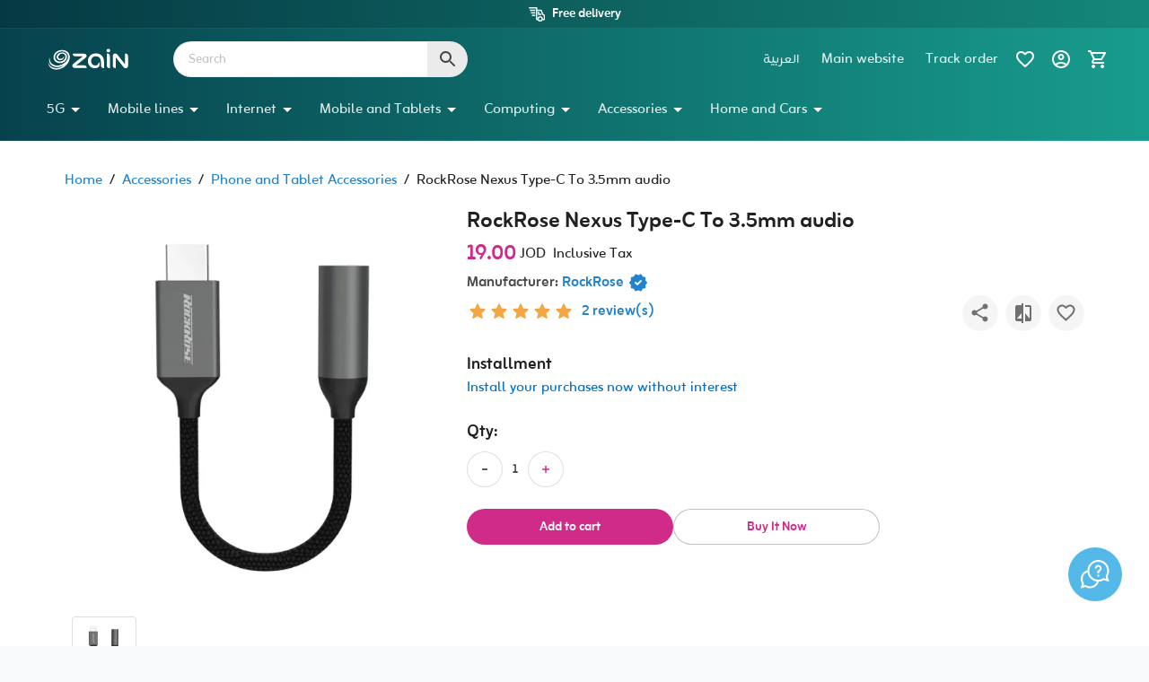

--- FILE ---
content_type: text/html; charset=utf-8
request_url: https://eshop.jo.zain.com/En/rockrose-nexus-type-c-to-35mm-audio
body_size: 116181
content:
<!DOCTYPE html><html lang="en" dir="ltr" class="html-product-details-page"><head><title>Zain eShop. High-Quality Audio: RockRose Type C to 3.5mm Jack Adapter</title><meta charset="UTF-8"><meta property="og:title" content="Zain eShop. High-Quality Audio: RockRose Type C to 3.5mm Jack Adapter"><meta property="og:image" content="https://cdn-eshop.jo.zain.com/Themes/Zain/Content/images/zain-common/eshop-fb-logo.png"><meta property="og:image:url" content="https://cdn-eshop.jo.zain.com/Themes/Zain/Content/images/zain-common/eshop-fb-logo.png"><meta name="description" content="Experience superior sound with RockRose Type C to 3.5mm jack adapter. Premium build, reliable connection, and compatibility with your devices for immersive listening"><meta name="keywords" content=""><meta name="generator" content="nopCommerce"><meta name="viewport" content="width=device-width, initial-scale=1.0, minimum-scale=1.0, maximum-scale=1.0"><link rel="alternate" hreflang="ar-jo" href="https://eshop.jo.zain.com/ar/%D9%85%D8%AD%D9%88%D9%84-type-c-%D8%A5%D9%84%D9%89-%D8%B5%D9%88%D8%AA-35-%D9%85%D9%84%D9%85-nexus-%D9%85%D9%86-rockrose"><link rel="alternate" hreflang="en-jo" href="https://eshop.jo.zain.com/En/rockrose-nexus-type-c-to-35mm-audio"><link rel="alternate" hreflang="x-default" href="https://eshop.jo.zain.com/En/rockrose-nexus-type-c-to-35mm-audio"><meta property="og:type" content="product"><meta property="og:title" content="RockRose Nexus Type-C To 3.5mm audio"><meta property="og:description" content="Experience superior sound with RockRose Type C to 3.5mm jack adapter. Premium build, reliable connection, and compatibility with your devices for immersive listening"><meta property="og:image" content="https://cdn-eshop.jo.zain.com/images/thumbs/0067735_rockrose-nexus-type-c-to-35mm-audio_600.webp"><meta property="og:image:url" content="https://cdn-eshop.jo.zain.com/images/thumbs/0067735_rockrose-nexus-type-c-to-35mm-audio_600.webp"><meta property="og:url" content="https://eshop.jo.zain.com/En/rockrose-nexus-type-c-to-35mm-audio"><meta property="og:site_name" content="Zain"><link rel="stylesheet" href="/css/_anmqz8_tzsshtcwwfns1g.styles.css?v=qKc-ljLEB979ycWzg6RMWX8SLyY"><link rel="stylesheet" href="/Plugins/Nop.Plugin.Zain.ProductDetails/Themes/Zain/Content/css/zain-product-details.css?v=cT-SLysWl-10SLmPo3by28vU02Q"><link rel="stylesheet" href="/Plugins/Nop.Plugin.Zain.BanksOffers/Themes/Zain/Content/zain-banks.ltr.css?v=QuP3AUpFhWly2aoKPenK5qm1zbg"><script src="https://www.googleoptimize.com/optimize.js?id=OPT-5PWZSFC"></script><script>(function(n,t,i,r,u){n[r]=n[r]||[];n[r].push({"gtm.start":(new Date).getTime(),event:"gtm.js"});var e=t.getElementsByTagName(i)[0],f=t.createElement(i),o=r!="dataLayer"?"&l="+r:"";f.async=!0;f.src="https://www.googletagmanager.com/gtm.js?id="+u+o;e.parentNode.insertBefore(f,e)})(window,document,"script","dataLayer","GTM-K9D3KHN")</script><script>!function(n,t,i,r,u,f,e){n.fbq||(u=n.fbq=function(){u.callMethod?u.callMethod.apply(u,arguments):u.queue.push(arguments)},n._fbq||(n._fbq=u),u.push=u,u.loaded=!0,u.version="2.0",u.agent="plnopcommerce",u.queue=[],f=t.createElement(i),f.async=!0,f.src=r,e=t.getElementsByTagName(i)[0],e.parentNode.insertBefore(f,e))}(window,document,"script","https://connect.facebook.net/en_US/fbevents.js");fbq("init","1469614133507679",{external_id:"8338d2a4-4d6a-4ef8-b691-d789f0369b0e"});fbq("track","PageView");fbq("track","ViewContent",{value:19,currency:"JOD",content_ids:["rrogn01a"],content_type:"product",content_category:"Phone and Tablet Accessories",content_name:"RockRose Nexus Type-C To 3.5mm audio"});fbq("track","ViewContent",{value:19,currency:"JOD",content_ids:["rrogn01a"],content_type:"product",content_category:"Phone and Tablet Accessories",content_name:"RockRose Nexus Type-C To 3.5mm audio"});fbq("track","ViewContent",{value:19,currency:"JOD",content_ids:["rrogn01a"],content_type:"product",content_category:"Phone and Tablet Accessories",content_name:"RockRose Nexus Type-C To 3.5mm audio"});fbq("track","ViewContent",{value:19,currency:"JOD",content_ids:["rrogn01a"],content_type:"product",content_category:"Phone and Tablet Accessories",content_name:"RockRose Nexus Type-C To 3.5mm audio"});fbq("track","PageView",{})</script><link rel="canonical" href="https://eshop.jo.zain.com/en/rockrose-nexus-type-c-to-35mm-audio"><link rel="apple-touch-icon" sizes="72x72" href="/apple-touch-icon.png"><link rel="icon" type="image/png" sizes="32x32" href="/favicon-32x32.png"><link rel="icon" type="image/png" sizes="16x16" href="/favicon-16x16.png"><link rel="manifest" href="/site.webmanifest"><link rel="mask-icon" href="/safari-pinned-tab.svg" color="#5bbad5"><meta name="msapplication-TileColor" content="#da532c"><meta name="theme-color" content="#ffffff"><body><input name="__RequestVerificationToken" type="hidden" value="CfDJ8IxAtmOOMSxMkHTGEGIIMxCdXKwnbGm0LcI9QOZUacVzAMSGTirAGLCIh-iRw3rfsHkoccELuUCAnGjsOh8iw40Xlq51z6FxVQTK2iJX-GwISp385vMcZxe12gG9_iWa3L_KZ6_2pvT3K4MfpJJOyQs"><div class="loader-overlay"><div class="loader"></div></div><div id="preloader" style="display:none"><div id="loader"></div></div><div class="ajax-loading-block-window" style="display:none"></div><div id="dialog-notifications-success" role="status" aria-live="polite" aria-atomic="true" title="Notification" style="display:none"></div><div id="dialog-notifications-error" role="alert" aria-live="assertive" aria-atomic="true" title="Error" style="display:none"></div><div id="dialog-notifications-warning" role="alert" aria-live="assertive" aria-atomic="true" title="Warning" style="display:none"></div><div id="bar-notification" class="bar-notification-container" role="status" aria-live="polite" aria-atomic="true" data-close="Close"></div><div class="zj-header-top-bar-links"><a class="zj-a txt-b-14 zj-top-bar-a zj-header-top-bar-disable-link" href="#"> <svg class="zj-icon zj-clr-white me-8"><use href="#free-delivery"></use></svg> Free delivery </a></div><div class="master-wrapper-page zj-master-page" style="position:relative"><div class="main-slider-wrapper zj-main-slider-wrapper"><div class="zj-page-header-wrapper"><header class="header zj-header --txt-16"><div class="zj-header-container zj-content-spacer"><div class="zj-header-wrapper py-16 pt-lg-6 pb-lg-0"><div class="row zj-header-container"><div class="d-lg-none"><div class="menu-title"><svg class="zj-icon zj-header-breadcrumb-icon me-16"><use href="#menu" /></svg></div></div><div class="row zj-header-start ms-0 ms-lg-12 me-0 me-lg-48"><div class="zj-header-logo"><a href="/" class="zj-header-logo-a"> <img class="zj-header-logo-img" alt="Zain" src="/plugins/Nop.Plugin.Zain.Theme/Themes/Zain/Content/images/zain-logo-light.svg?v=1"> </a></div></div><div class="row mt-16 mt-lg-0 zj-header-mid zj-search-wrapper order-3 order-lg-2"><form method="get" id="small-search-box-form" action="/en/search"><div class="d-flex zj-input-group zj-input-search-group"><div class="zj-input-wrapper zj-input-search-wrapper"><input type="text" class="search-box-text zj-input zj-input-search" name="q" id="small-searchterms" autocomplete="off" placeholder="Search" aria-label="Search store"><div class="zj-mini-loader zj-search-box-loader" style="display:none"></div></div><div class="zj-input-search-icon-wrapper"><svg class="zj-input-icon zj-input-search-icon"><use xlink:href="#search" /></svg></div></div></form></div><div class="row zj-header-end order-2 order-lg-3"><div class="row txt-16 zj-header-linkes-wrapper"><div class="col-auto d-none d-lg-block zj-header-link-item"><a href="https://eshop.jo.zain.com/en/changelanguage/2?returnUrl=%2FEn%2Frockrose-nexus-type-c-to-35mm-audio" class="zj-a zj-a-header-link zj-language zj-header-current-lang" data-title="العربية">&#x627;&#x644;&#x639;&#x631;&#x628;&#x64A;&#x629;</a></div><div class="d-none d-lg-block zj-header-link-item"><a class="zj-a zj-clr-white" href="https://www.jo.zain.com/"> Main website</a></div><div class="d-none d-lg-block zj-header-link-item"><a class="zj-a zj-clr-white" href="/en/ZainOrder/TrackOrders">Track order</a></div><div class="d-none d-lg-block zj-header-link-icon-item me-4"><a class="zj-a" href="/en/wishlist"> <svg class="zj-icon zj-clr-white"><use href="#favorite-white" /></svg> </a></div><div class="zj-header-link-icon-item me-4 zj-my-account-dropdown-wrapper"><a class="zj-a" href="/en/login"> <svg class="zj-icon zj-clr-white"><use href="#account" /></svg> </a><div class="zj-my-account-dropdown"><div class="zj-my-account-dropdown-container"><ul><li><a href="/en/login?returnUrl=%2FEn%2Frockrose-nexus-type-c-to-35mm-audio">Log in</a><li><a href="/en/register?returnUrl=%2FEn%2Frockrose-nexus-type-c-to-35mm-audio" class="ico-register">Register</a></ul></div></div></div><div class="zj-header-link-icon-item"><a class="zj-a zj-shopping-cart-icon" href="/en/cart"> <svg class="zj-icon zj-clr-white"><use href="#shopping-cart" /></svg><div class="zj-cart-icon-qty" style="display:none">0</div></a></div><div class="zj-account-wrapper d-none"><a href="#" class="px-24 zj-a zj-account-opener zj-account-link"> <svg class="zj-icon zj-header-profile-icon"><use href="#profile" /></svg> </a><div class="zj-account-dropdown"><div class="zj-account-dropdown-wrapper"><div class="account-navigation-wrapper"><ul class="zj-account-navigation-list"><li><a class="zj-a" href="/en/login?returnUrl=%2FEn%2Frockrose-nexus-type-c-to-35mm-audio">Log in</a><li><a class="zj-a" href="/en/ZainOrder/TrackOrders"> Track order </a><li><a class="zj-a" href="/en/wishlist">Wishlist</a><li><a class="zj-a" href="/en/compareproducts">Compare products</a></ul></div></div></div></div><div></div></div></div></div></div><div class="zj-header-menu-wrapper pb-lg-6"><div class="header-menu zj-header-menu"><ul class="mega-menu zj-menu" data-isrtlenabled="false" data-enableclickfordropdown="false"><li class="has-sublist"><a href="https://eshop.jo.zain.com/en/internet/5g-postpaid/packages" class="zj-item-with-subcategories" title="5G"><div class="d-flex zj-header-menu-item"><img class="zj-header-menu-icon me-12" src="/Plugins/Nop.Plugin.Zain.Theme/Themes/Zain/Content/icons/main-menu/5g-icon.svg" alt="Your SVG Image"> <span class="zj-header-menu-title"> 5G</span> <svg class="zj-icon d-none d-lg-flex zj-header-arrow-icon"><use href="#drop-down" /></svg></div></a><div class="plus-button"><svg class="zj-icon d-lg-none zj-header-arrow-icon"><use href="#more-right" /></svg></div><div class="sublist-wrap"><ul class="sublist"><div class="back-button"><svg class="zj-icon zj-flip-icon d-lg-none"><use href="#more-left"></use></svg> <span>Back</span></div><div class="back-sep mb-8 d-lg-none"><hr></div><li class="has-sublist"><a href="https://eshop.jo.zain.com/en/internet/5g-postpaid/packages" class="zj-item-with-subcategories" title="Internet"><div class="d-flex zj-header-menu-item"><img class="zj-header-menu-icon me-12" src="/Plugins/Nop.Plugin.Zain.Theme/Themes/Zain/Content/icons/main-menu/wifi-devices.svg" alt="Your SVG Image"> <span class="zj-header-menu-title"> Internet</span> <svg class="zj-icon d-none d-lg-flex zj-header-arrow-icon"><use href="#drop-down" /></svg></div></a><div class="plus-button"><svg class="zj-icon d-lg-none zj-header-arrow-icon"><use href="#more-right" /></svg></div><div class="sublist-wrap"><ul class="sublist"><div class="back-button"><svg class="zj-icon zj-flip-icon d-lg-none"><use href="#more-left"></use></svg> <span>Back</span></div><div class="back-sep mb-8 d-lg-none"><hr></div><li class="not-has-sublist"><a href="https://eshop.jo.zain.com/en/internet/5g-postpaid/packages" title="Home internet 5G"><div class="d-flex zj-header-menu-item"><img class="zj-header-menu-icon me-12" src="/Plugins/Nop.Plugin.Zain.Theme/Themes/Zain/Content/icons/main-menu/wifi-devices.svg" alt="Your SVG Image"> <span class="zj-header-menu-title"> Home internet 5G</span></div></a><li class="not-has-sublist"><a href="https://eshop.jo.zain.com/en/internet/5g-broad-band-prepaid/packages" title="Broadband prepaid 5G"><div class="d-flex zj-header-menu-item"><img class="zj-header-menu-icon me-12" src="/Plugins/Nop.Plugin.Zain.Theme/Themes/Zain/Content/icons/main-menu/wifi-devices.svg" alt="Your SVG Image"> <span class="zj-header-menu-title"> Broadband prepaid 5G</span></div></a></ul><div class="zj-sublist-spacer"></div></div><li class="subcategory-title subcategories-title subcategories-title-with-border-top has-sublist"><a href="#" class="zj-item-with-subcategories" title="Mobile lines"><div class="d-flex zj-header-menu-item"><span class="zj-header-menu-title"> Mobile lines</span> <svg class="zj-icon d-none d-lg-flex zj-header-arrow-icon"><use href="#drop-down" /></svg></div></a><div class="plus-button"><svg class="zj-icon d-lg-none zj-header-arrow-icon"><use href="#more-right" /></svg></div><div class="sublist-wrap"><ul class="sublist"><div class="back-button"><svg class="zj-icon zj-flip-icon d-lg-none"><use href="#more-left"></use></svg> <span>Back</span></div><div class="back-sep mb-8 d-lg-none"><hr></div><li class="not-has-sublist"><a href="https://eshop.jo.zain.com/en/mobile/5g-postpaid/packages" title="Postpaid 5G"><div class="d-flex zj-header-menu-item"><img class="zj-header-menu-icon me-12" src="/Plugins/Nop.Plugin.Zain.Theme/Themes/Zain/Content/icons/main-menu/mobile-lines.svg" alt="Your SVG Image"> <span class="zj-header-menu-title"> Postpaid 5G</span></div></a><li class="not-has-sublist"><a href="https://eshop.jo.zain.com/en/mobile/5g-prepaid/packages" title="Prepaid 5G"><div class="d-flex zj-header-menu-item"><img class="zj-header-menu-icon me-12" src="/Plugins/Nop.Plugin.Zain.Theme/Themes/Zain/Content/icons/main-menu/mobile-lines.svg" alt="Your SVG Image"> <span class="zj-header-menu-title"> Prepaid 5G</span></div></a></ul><div class="zj-sublist-spacer"></div></div><li class="has-sublist"><a href="#" class="zj-item-with-subcategories" title="Mobile bundles"><div class="d-flex zj-header-menu-item"><span class="zj-header-menu-title"> Mobile bundles</span> <svg class="zj-icon d-none d-lg-flex zj-header-arrow-icon"><use href="#drop-down" /></svg></div></a><div class="plus-button"><svg class="zj-icon d-lg-none zj-header-arrow-icon"><use href="#more-right" /></svg></div><div class="sublist-wrap"><ul class="sublist"><div class="back-button"><svg class="zj-icon zj-flip-icon d-lg-none"><use href="#more-left"></use></svg> <span>Back</span></div><div class="back-sep mb-8 d-lg-none"><hr></div><li class="not-has-sublist"><a href="/internet/5g-bundle/packages" title="5G Mobile Bundle"><div class="d-flex zj-header-menu-item"><img class="zj-header-menu-icon me-12" src="/Plugins/Nop.Plugin.Zain.Theme/Themes/Zain/Content/icons/main-menu/079.svg" alt="Your SVG Image"> <span class="zj-header-menu-title"> 5G Mobile Bundle</span></div></a></ul><div class="zj-sublist-spacer"></div></div></ul><div class="zj-sublist-spacer"></div></div><li class="has-sublist"><a href="https://eshop.jo.zain.com/en/Prepaid/GSMPackages" class="zj-item-with-subcategories" title="Mobile lines"><div class="d-flex zj-header-menu-item"><img class="zj-header-menu-icon me-12" src="/Plugins/Nop.Plugin.Zain.Theme/Themes/Zain/Content/icons/main-menu/mobile-lines.svg" alt="Your SVG Image"> <span class="zj-header-menu-title"> Mobile lines</span> <svg class="zj-icon d-none d-lg-flex zj-header-arrow-icon"><use href="#drop-down" /></svg></div></a><div class="plus-button"><svg class="zj-icon d-lg-none zj-header-arrow-icon"><use href="#more-right" /></svg></div><div class="sublist-wrap"><ul class="sublist"><div class="back-button"><svg class="zj-icon zj-flip-icon d-lg-none"><use href="#more-left"></use></svg> <span>Back</span></div><div class="back-sep mb-8 d-lg-none"><hr></div><li class="has-sublist"><a href="#" class="zj-item-with-subcategories" title="Mobile lines"><div class="d-flex zj-header-menu-item"><span class="zj-header-menu-title"> Mobile lines</span> <svg class="zj-icon d-none d-lg-flex zj-header-arrow-icon"><use href="#drop-down" /></svg></div></a><div class="plus-button"><svg class="zj-icon d-lg-none zj-header-arrow-icon"><use href="#more-right" /></svg></div><div class="sublist-wrap"><ul class="sublist"><div class="back-button"><svg class="zj-icon zj-flip-icon d-lg-none"><use href="#more-left"></use></svg> <span>Back</span></div><div class="back-sep mb-8 d-lg-none"><hr></div><li class="not-has-sublist"><a href="https://eshop.jo.zain.com/en/postpaid/packages" title="Postpaid"><div class="d-flex zj-header-menu-item"><img class="zj-header-menu-icon me-12" src="/Plugins/Nop.Plugin.Zain.Theme/Themes/Zain/Content/icons/main-menu/mobile-lines.svg" alt="Your SVG Image"> <span class="zj-header-menu-title"> Postpaid</span></div></a><li class="not-has-sublist"><a href="https://eshop.jo.zain.com/en/Prepaid/Packages" title="Prepaid"><div class="d-flex zj-header-menu-item"><img class="zj-header-menu-icon me-12" src="/Plugins/Nop.Plugin.Zain.Theme/Themes/Zain/Content/icons/main-menu/mobile-lines.svg" alt="Your SVG Image"> <span class="zj-header-menu-title"> Prepaid</span></div></a></ul><div class="zj-sublist-spacer"></div></div></ul><div class="zj-sublist-spacer"></div></div><li class="has-sublist"><a href="https://eshop.jo.zain.com/en/fiberjourney/packages" class="zj-item-with-subcategories" title="Internet"><div class="d-flex zj-header-menu-item"><img class="zj-header-menu-icon me-12" src="/Plugins/Nop.Plugin.Zain.Theme/Themes/Zain/Content/icons/main-menu/wifi-devices.svg" alt="Your SVG Image"> <span class="zj-header-menu-title"> Internet</span> <svg class="zj-icon d-none d-lg-flex zj-header-arrow-icon"><use href="#drop-down" /></svg></div></a><div class="plus-button"><svg class="zj-icon d-lg-none zj-header-arrow-icon"><use href="#more-right" /></svg></div><div class="sublist-wrap"><ul class="sublist"><div class="back-button"><svg class="zj-icon zj-flip-icon d-lg-none"><use href="#more-left"></use></svg> <span>Back</span></div><div class="back-sep mb-8 d-lg-none"><hr></div><li class="has-sublist"><a href="#" class="zj-item-with-subcategories" title="Internet"><div class="d-flex zj-header-menu-item"><span class="zj-header-menu-title"> Internet</span> <svg class="zj-icon d-none d-lg-flex zj-header-arrow-icon"><use href="#drop-down" /></svg></div></a><div class="plus-button"><svg class="zj-icon d-lg-none zj-header-arrow-icon"><use href="#more-right" /></svg></div><div class="sublist-wrap"><ul class="sublist"><div class="back-button"><svg class="zj-icon zj-flip-icon d-lg-none"><use href="#more-left"></use></svg> <span>Back</span></div><div class="back-sep mb-8 d-lg-none"><hr></div><li class="not-has-sublist"><a href="https://eshop.jo.zain.com/en/internet/fiber/ftth/Packages" title="Zain Fiber"><div class="d-flex zj-header-menu-item"><img class="zj-header-menu-icon me-12" src="/Plugins/Nop.Plugin.Zain.Theme/Themes/Zain/Content/icons/main-menu/zain-fiber.svg" alt="Your SVG Image"> <span class="zj-header-menu-title"> Zain Fiber</span></div></a><li class="not-has-sublist"><a href="https://eshop.jo.zain.com/en/internet/fiber/fttr/Packages" title="Zain Fiber to the Room"><div class="d-flex zj-header-menu-item"><img class="zj-header-menu-icon me-12" src="/Plugins/Nop.Plugin.Zain.Theme/Themes/Zain/Content/icons/main-menu/zain-fiber.svg" alt="Your SVG Image"> <span class="zj-header-menu-title"> Zain Fiber to the Room</span></div></a><li class="not-has-sublist"><a href="https://eshop.jo.zain.com/en/internet/broadband/packages" title="Broadband postpaid"><div class="d-flex zj-header-menu-item"><img class="zj-header-menu-icon me-12" src="/Plugins/Nop.Plugin.Zain.Theme/Themes/Zain/Content/icons/main-menu/wifi-devices.svg" alt="Your SVG Image"> <span class="zj-header-menu-title"> Broadband postpaid</span></div></a><li class="not-has-sublist"><a href="https://eshop.jo.zain.com/en/Prepaid/BroadbandPackages" title="Broadband prepaid"><div class="d-flex zj-header-menu-item"><img class="zj-header-menu-icon me-12" src="/Plugins/Nop.Plugin.Zain.Theme/Themes/Zain/Content/icons/main-menu/wifi-devices.svg" alt="Your SVG Image"> <span class="zj-header-menu-title"> Broadband prepaid</span></div></a></ul><div class="zj-sublist-spacer"></div></div></ul><div class="zj-sublist-spacer"></div></div><li class="root-category has-sublist"><a href="/en/mobile-and-tablets" class="zj-item-with-subcategories" title="Mobile and Tablets"><div class="d-flex zj-header-menu-item"><img class="zj-header-menu-icon me-12" src="/Plugins/Nop.Plugin.Zain.Theme/Themes/Zain/Content/icons/main-menu/mobiles-tablets.svg" alt="Your SVG Image"> <span class="zj-header-menu-title"> Mobile and Tablets</span> <svg class="zj-icon d-none d-lg-flex zj-header-arrow-icon"><use href="#drop-down" /></svg></div></a><div class="plus-button"><svg class="zj-icon d-lg-none zj-header-arrow-icon"><use href="#more-right" /></svg></div><div class="sublist-wrap"><ul class="sublist"><div class="back-button"><svg class="zj-icon zj-flip-icon d-lg-none"><use href="#more-left"></use></svg> <span>Back</span></div><div class="back-sep mb-8 d-lg-none"><hr></div><li class="has-sublist"><a href="#" class="zj-item-with-subcategories" title="Mobile and Tablets"><div class="d-flex zj-header-menu-item"><span class="zj-header-menu-title"> Mobile and Tablets</span> <svg class="zj-icon d-none d-lg-flex zj-header-arrow-icon"><use href="#drop-down" /></svg></div></a><div class="plus-button"><svg class="zj-icon d-lg-none zj-header-arrow-icon"><use href="#more-right" /></svg></div><div class="sublist-wrap"><ul class="sublist"><div class="back-button"><svg class="zj-icon zj-flip-icon d-lg-none"><use href="#more-left"></use></svg> <span>Back</span></div><div class="back-sep mb-8 d-lg-none"><hr></div><li class="root-category not-has-sublist"><a href="/en/mobile-phones" title="Smartphone"><div class="d-flex zj-header-menu-item"><img class="zj-header-menu-icon me-12" src="/Plugins/Nop.Plugin.Zain.Theme/Themes/Zain/Content/icons/main-menu/smartphone.svg" alt="Your SVG Image"> <span class="zj-header-menu-title"> Smartphone</span></div></a><li class="root-category not-has-sublist"><a href="/en/tablet-2" title="Tablet"><div class="d-flex zj-header-menu-item"><img class="zj-header-menu-icon me-12" src="/Plugins/Nop.Plugin.Zain.Theme/Themes/Zain/Content/icons/main-menu/tablets.svg" alt="Your SVG Image"> <span class="zj-header-menu-title"> Tablet</span></div></a><li class="root-category not-has-sublist"><a href="/en/smart-watches" title="Smart watches"><div class="d-flex zj-header-menu-item"><img class="zj-header-menu-icon me-12" src="/Plugins/Nop.Plugin.Zain.Theme/Themes/Zain/Content/icons/main-menu/smart-watches.svg" alt="Your SVG Image"> <span class="zj-header-menu-title"> Smart watches</span></div></a></ul><div class="zj-sublist-spacer"></div></div></ul><div class="zj-sublist-spacer"></div></div><li class="root-category has-sublist"><a href="/en/laptop-tablets" class="zj-item-with-subcategories" title="Computing"><div class="d-flex zj-header-menu-item"><img class="zj-header-menu-icon me-12" src="/Plugins/Nop.Plugin.Zain.Theme/Themes/Zain/Content/icons/main-menu/computing.svg" alt="Your SVG Image"> <span class="zj-header-menu-title"> Computing</span> <svg class="zj-icon d-none d-lg-flex zj-header-arrow-icon"><use href="#drop-down" /></svg></div></a><div class="plus-button"><svg class="zj-icon d-lg-none zj-header-arrow-icon"><use href="#more-right" /></svg></div><div class="sublist-wrap"><ul class="sublist"><div class="back-button"><svg class="zj-icon zj-flip-icon d-lg-none"><use href="#more-left"></use></svg> <span>Back</span></div><div class="back-sep mb-8 d-lg-none"><hr></div><li class="has-sublist"><a href="#" class="zj-item-with-subcategories" title="Computing"><div class="d-flex zj-header-menu-item"><span class="zj-header-menu-title"> Computing</span> <svg class="zj-icon d-none d-lg-flex zj-header-arrow-icon"><use href="#drop-down" /></svg></div></a><div class="plus-button"><svg class="zj-icon d-lg-none zj-header-arrow-icon"><use href="#more-right" /></svg></div><div class="sublist-wrap"><ul class="sublist"><div class="back-button"><svg class="zj-icon zj-flip-icon d-lg-none"><use href="#more-left"></use></svg> <span>Back</span></div><div class="back-sep mb-8 d-lg-none"><hr></div><li class="root-category not-has-sublist"><a href="/en/laptop" title="Laptop"><div class="d-flex zj-header-menu-item"><img class="zj-header-menu-icon me-12" src="/Plugins/Nop.Plugin.Zain.Theme/Themes/Zain/Content/icons/main-menu/laptops.svg" alt="Your SVG Image"> <span class="zj-header-menu-title"> Laptop</span></div></a><li class="root-category not-has-sublist"><a href="/en/pc-screens" title="PC Monitors"><div class="d-flex zj-header-menu-item"><img class="zj-header-menu-icon me-12" src="/Plugins/Nop.Plugin.Zain.Theme/Themes/Zain/Content/icons/main-menu/pc-monitor.svg" alt="Your SVG Image"> <span class="zj-header-menu-title"> PC Monitors</span></div></a><li class="root-category not-has-sublist"><a href="/en/printers" title="Printers"><div class="d-flex zj-header-menu-item"><img class="zj-header-menu-icon me-12" src="/Plugins/Nop.Plugin.Zain.Theme/Themes/Zain/Content/icons/main-menu/printers.svg" alt="Your SVG Image"> <span class="zj-header-menu-title"> Printers</span></div></a><li class="root-category not-has-sublist"><a href="/en/gaming-2" title="Gaming"><div class="d-flex zj-header-menu-item"><img class="zj-header-menu-icon me-12" src="/Plugins/Nop.Plugin.Zain.Theme/Themes/Zain/Content/icons/main-menu/gaming.svg" alt="Your SVG Image"> <span class="zj-header-menu-title"> Gaming</span></div></a></ul><div class="zj-sublist-spacer"></div></div></ul><div class="zj-sublist-spacer"></div></div><li class="root-category has-sublist"><a href="/en/accessories-3" class="zj-item-with-subcategories" title="Accessories"><div class="d-flex zj-header-menu-item"><img class="zj-header-menu-icon me-12" src="/Plugins/Nop.Plugin.Zain.Theme/Themes/Zain/Content/icons/main-menu/accessories.svg" alt="Your SVG Image"> <span class="zj-header-menu-title"> Accessories</span> <svg class="zj-icon d-none d-lg-flex zj-header-arrow-icon"><use href="#drop-down" /></svg></div></a><div class="plus-button"><svg class="zj-icon d-lg-none zj-header-arrow-icon"><use href="#more-right" /></svg></div><div class="sublist-wrap"><ul class="sublist"><div class="back-button"><svg class="zj-icon zj-flip-icon d-lg-none"><use href="#more-left"></use></svg> <span>Back</span></div><div class="back-sep mb-8 d-lg-none"><hr></div><li class="root-category has-sublist"><a href="/en/accessories" class="zj-item-with-subcategories" title="Phone and Tablet Accessories"><div class="d-flex zj-header-menu-item"><span class="zj-header-menu-title"> Phone and Tablet Accessories</span> <svg class="zj-icon d-none d-lg-flex zj-header-arrow-icon"><use href="#drop-down" /></svg></div></a><div class="plus-button"><svg class="zj-icon d-lg-none zj-header-arrow-icon"><use href="#more-right" /></svg></div><div class="sublist-wrap"><ul class="sublist"><div class="back-button"><svg class="zj-icon zj-flip-icon d-lg-none"><use href="#more-left"></use></svg> <span>Back</span></div><div class="back-sep mb-8 d-lg-none"><hr></div><li class="root-category not-has-sublist"><a href="/en/covers-and-screen-protectors" title="Mobile Covers and Screen protectors"><div class="d-flex zj-header-menu-item"><img class="zj-header-menu-icon me-12" src="/Plugins/Nop.Plugin.Zain.Theme/Themes/Zain/Content/icons/main-menu/covers-screenprotectors.svg" alt="Your SVG Image"> <span class="zj-header-menu-title"> Mobile Covers and Screen protectors</span></div></a><li class="root-category not-has-sublist"><a href="/en/tablet-covers-and-screen-protectors" title="Tablet  Covers and Screen protectors"><div class="d-flex zj-header-menu-item"><img class="zj-header-menu-icon me-12" src="/Plugins/Nop.Plugin.Zain.Theme/Themes/Zain/Content/icons/main-menu/tablet_protectors.svg" alt="Your SVG Image"> <span class="zj-header-menu-title"> Tablet Covers and Screen protectors</span></div></a><li class="root-category not-has-sublist"><a href="/en/headphone-and-speakers" title="Headphone and Speakers"><div class="d-flex zj-header-menu-item"><img class="zj-header-menu-icon me-12" src="/Plugins/Nop.Plugin.Zain.Theme/Themes/Zain/Content/icons/main-menu/headphones-speakers.svg" alt="Your SVG Image"> <span class="zj-header-menu-title"> Headphone and Speakers</span></div></a><li class="root-category not-has-sublist"><a href="/en/power-banks" title="Power banks"><div class="d-flex zj-header-menu-item"><img class="zj-header-menu-icon me-12" src="/Plugins/Nop.Plugin.Zain.Theme/Themes/Zain/Content/icons/main-menu/power-banks.svg" alt="Your SVG Image"> <span class="zj-header-menu-title"> Power banks</span></div></a><li class="root-category not-has-sublist"><a href="/en/cables-and-chargers" title="Cables and Chargers"><div class="d-flex zj-header-menu-item"><img class="zj-header-menu-icon me-12" src="/Plugins/Nop.Plugin.Zain.Theme/Themes/Zain/Content/icons/main-menu/cables-chargers.svg" alt="Your SVG Image"> <span class="zj-header-menu-title"> Cables and Chargers</span></div></a><li class="root-category not-has-sublist"><a href="/en/watch-bands" title="Watch bands"><div class="d-flex zj-header-menu-item"><img class="zj-header-menu-icon me-12" src="/Plugins/Nop.Plugin.Zain.Theme/Themes/Zain/Content/icons/main-menu/watch-band.svg" alt="Your SVG Image"> <span class="zj-header-menu-title"> Watch bands</span></div></a><li class="root-category not-has-sublist"><a href="/en/tablet-pencils" title="Tablet Pencils"><div class="d-flex zj-header-menu-item"><img class="zj-header-menu-icon me-12" src="/Plugins/Nop.Plugin.Zain.Theme/Themes/Zain/Content/icons/main-menu/tablet-pencils.svg" alt="Your SVG Image"> <span class="zj-header-menu-title"> Tablet Pencils</span></div></a></ul><div class="zj-sublist-spacer"></div></div><li class="root-category has-sublist"><a href="/en/pc-accessories-2" class="zj-item-with-subcategories" title="PC Accessories"><div class="d-flex zj-header-menu-item"><span class="zj-header-menu-title"> PC Accessories</span> <svg class="zj-icon d-none d-lg-flex zj-header-arrow-icon"><use href="#drop-down" /></svg></div></a><div class="plus-button"><svg class="zj-icon d-lg-none zj-header-arrow-icon"><use href="#more-right" /></svg></div><div class="sublist-wrap"><ul class="sublist"><div class="back-button"><svg class="zj-icon zj-flip-icon d-lg-none"><use href="#more-left"></use></svg> <span>Back</span></div><div class="back-sep mb-8 d-lg-none"><hr></div><li class="root-category not-has-sublist"><a href="/en/mouse-and-keyboard" title="Mouse and Keyboard"><div class="d-flex zj-header-menu-item"><img class="zj-header-menu-icon me-12" src="/Plugins/Nop.Plugin.Zain.Theme/Themes/Zain/Content/icons/main-menu/mouse-keyboard.svg" alt="Your SVG Image"> <span class="zj-header-menu-title"> Mouse and Keyboard</span></div></a><li class="root-category not-has-sublist"><a href="/en/usb-hub" title="USB hub &amp; Adapters"><div class="d-flex zj-header-menu-item"><img class="zj-header-menu-icon me-12" src="/Plugins/Nop.Plugin.Zain.Theme/Themes/Zain/Content/icons/main-menu/adapters.svg" alt="Your SVG Image"> <span class="zj-header-menu-title"> USB hub &amp; Adapters</span></div></a><li class="root-category not-has-sublist"><a href="/en/laptop-stands" title="Laptop &amp; Monitor Desk Mount Stands"><div class="d-flex zj-header-menu-item"><img class="zj-header-menu-icon me-12" src="/Plugins/Nop.Plugin.Zain.Theme/Themes/Zain/Content/icons/main-menu/laptop-stands.svg" alt="Your SVG Image"> <span class="zj-header-menu-title"> Laptop &amp; Monitor Desk Mount Stands</span></div></a><li class="root-category not-has-sublist"><a href="/en/bags" title="Bags"><div class="d-flex zj-header-menu-item"><img class="zj-header-menu-icon me-12" src="/Plugins/Nop.Plugin.Zain.Theme/Themes/Zain/Content/icons/main-menu/bags.svg" alt="Your SVG Image"> <span class="zj-header-menu-title"> Bags</span></div></a></ul><div class="zj-sublist-spacer"></div></div></ul><div class="zj-sublist-spacer"></div></div><li class="root-category has-sublist"><a href="/en/home-and-cars" class="zj-item-with-subcategories" title="Home and Cars"><div class="d-flex zj-header-menu-item"><img class="zj-header-menu-icon me-12" src="/Plugins/Nop.Plugin.Zain.Theme/Themes/Zain/Content/icons/main-menu/home-car.svg" alt="Your SVG Image"> <span class="zj-header-menu-title"> Home and Cars</span> <svg class="zj-icon d-none d-lg-flex zj-header-arrow-icon"><use href="#drop-down" /></svg></div></a><div class="plus-button"><svg class="zj-icon d-lg-none zj-header-arrow-icon"><use href="#more-right" /></svg></div><div class="sublist-wrap"><ul class="sublist"><div class="back-button"><svg class="zj-icon zj-flip-icon d-lg-none"><use href="#more-left"></use></svg> <span>Back</span></div><div class="back-sep mb-8 d-lg-none"><hr></div><li class="root-category has-sublist"><a href="/en/cars" class="zj-item-with-subcategories" title="Cars"><div class="d-flex zj-header-menu-item"><span class="zj-header-menu-title"> Cars</span> <svg class="zj-icon d-none d-lg-flex zj-header-arrow-icon"><use href="#drop-down" /></svg></div></a><div class="plus-button"><svg class="zj-icon d-lg-none zj-header-arrow-icon"><use href="#more-right" /></svg></div><div class="sublist-wrap"><ul class="sublist"><div class="back-button"><svg class="zj-icon zj-flip-icon d-lg-none"><use href="#more-left"></use></svg> <span>Back</span></div><div class="back-sep mb-8 d-lg-none"><hr></div><li class="root-category not-has-sublist"><a href="/en/car" title="Car care"><div class="d-flex zj-header-menu-item"><img class="zj-header-menu-icon me-12" src="/Plugins/Nop.Plugin.Zain.Theme/Themes/Zain/Content/icons/main-menu/car-care.svg" alt="Your SVG Image"> <span class="zj-header-menu-title"> Car care</span></div></a><li class="root-category not-has-sublist"><a href="/en/car-holders" title="Car holders"><div class="d-flex zj-header-menu-item"><img class="zj-header-menu-icon me-12" src="/Plugins/Nop.Plugin.Zain.Theme/Themes/Zain/Content/icons/main-menu/car-holders.svg" alt="Your SVG Image"> <span class="zj-header-menu-title"> Car holders</span></div></a><li class="root-category not-has-sublist"><a href="/en/electric-scooters-2" title="Electric Scooters"><div class="d-flex zj-header-menu-item"><img class="zj-header-menu-icon me-12" src="/Plugins/Nop.Plugin.Zain.Theme/Themes/Zain/Content/icons/main-menu/scooter-electric.svg" alt="Your SVG Image"> <span class="zj-header-menu-title"> Electric Scooters</span></div></a></ul><div class="zj-sublist-spacer"></div></div><li class="root-category has-sublist"><a href="/en/home-devices-2" class="zj-item-with-subcategories" title="Home devices"><div class="d-flex zj-header-menu-item"><span class="zj-header-menu-title"> Home devices</span> <svg class="zj-icon d-none d-lg-flex zj-header-arrow-icon"><use href="#drop-down" /></svg></div></a><div class="plus-button"><svg class="zj-icon d-lg-none zj-header-arrow-icon"><use href="#more-right" /></svg></div><div class="sublist-wrap"><ul class="sublist"><div class="back-button"><svg class="zj-icon zj-flip-icon d-lg-none"><use href="#more-left"></use></svg> <span>Back</span></div><div class="back-sep mb-8 d-lg-none"><hr></div><li class="root-category not-has-sublist"><a href="/en/robot-vacuums-mops" title="Robot Vacuums &amp; Mops"><div class="d-flex zj-header-menu-item"><img class="zj-header-menu-icon me-12" src="/Plugins/Nop.Plugin.Zain.Theme/Themes/Zain/Content/icons/main-menu/mops.svg" alt="Your SVG Image"> <span class="zj-header-menu-title"> Robot Vacuums &amp; Mops</span></div></a><li class="root-category not-has-sublist"><a href="/en/smart-sensors" title="Smart Sensors"><div class="d-flex zj-header-menu-item"><img class="zj-header-menu-icon me-12" src="/Plugins/Nop.Plugin.Zain.Theme/Themes/Zain/Content/icons/main-menu/sensors.svg" alt="Your SVG Image"> <span class="zj-header-menu-title"> Smart Sensors</span></div></a><li class="root-category not-has-sublist"><a href="/en/home-gadgets-2" title="Home Gadgets"><div class="d-flex zj-header-menu-item"><img class="zj-header-menu-icon me-12" src="/Plugins/Nop.Plugin.Zain.Theme/Themes/Zain/Content/icons/main-menu/air-purifier.svg" alt="Your SVG Image"> <span class="zj-header-menu-title"> Home Gadgets</span></div></a><li class="root-category not-has-sublist"><a href="/en/home-security" title="Home security"><div class="d-flex zj-header-menu-item"><img class="zj-header-menu-icon me-12" src="/Plugins/Nop.Plugin.Zain.Theme/Themes/Zain/Content/icons/main-menu/videocam_black.svg" alt="Your SVG Image"> <span class="zj-header-menu-title"> Home security</span></div></a><li class="root-category not-has-sublist"><a href="/en/power-strip" title="Power strip"><div class="d-flex zj-header-menu-item"><img class="zj-header-menu-icon me-12" src="/Plugins/Nop.Plugin.Zain.Theme/Themes/Zain/Content/icons/main-menu/electrical_services.svg" alt="Your SVG Image"> <span class="zj-header-menu-title"> Power strip</span></div></a><li class="root-category not-has-sublist"><a href="/en/internet-devices" title="WiFi devices"><div class="d-flex zj-header-menu-item"><img class="zj-header-menu-icon me-12" src="/Plugins/Nop.Plugin.Zain.Theme/Themes/Zain/Content/icons/main-menu/wifi-devices.svg" alt="Your SVG Image"> <span class="zj-header-menu-title"> WiFi devices</span></div></a></ul><div class="zj-sublist-spacer"></div></div></ul><div class="zj-sublist-spacer"></div></div></ul><ul class="mega-menu-responsive"><div class="px-16 py-24 close-menu"><img class="zj-header-menu-dark-logo" src="/Plugins/Nop.Plugin.Zain.Theme/Themes/Zain/Content/images/zain-logo-dark.svg" alt="Your SVG Image"></div><li class="has-sublist"><a href="https://eshop.jo.zain.com/en/internet/5g-postpaid/packages" class="zj-item-with-subcategories" title="5G"><div class="d-flex zj-header-menu-item"><img class="zj-header-menu-icon me-12" src="/Plugins/Nop.Plugin.Zain.Theme/Themes/Zain/Content/icons/main-menu/5g-icon.svg" alt="Your SVG Image"> <span class="zj-header-menu-title"> 5G</span> <svg class="zj-icon d-none d-lg-flex zj-header-arrow-icon"><use href="#drop-down" /></svg></div></a><div class="plus-button"><svg class="zj-icon d-lg-none zj-header-arrow-icon"><use href="#more-right" /></svg></div><div class="sublist-wrap"><ul class="sublist"><div class="back-button"><svg class="zj-icon zj-flip-icon d-lg-none"><use href="#more-left"></use></svg> <span>Back</span></div><div class="back-sep mb-8 d-lg-none"><hr></div><li class="has-sublist"><a href="https://eshop.jo.zain.com/en/internet/5g-postpaid/packages" class="zj-item-with-subcategories" title="Internet"><div class="d-flex zj-header-menu-item"><img class="zj-header-menu-icon me-12" src="/Plugins/Nop.Plugin.Zain.Theme/Themes/Zain/Content/icons/main-menu/wifi-devices.svg" alt="Your SVG Image"> <span class="zj-header-menu-title"> Internet</span> <svg class="zj-icon d-none d-lg-flex zj-header-arrow-icon"><use href="#drop-down" /></svg></div></a><div class="plus-button"><svg class="zj-icon d-lg-none zj-header-arrow-icon"><use href="#more-right" /></svg></div><div class="sublist-wrap"><ul class="sublist"><div class="back-button"><svg class="zj-icon zj-flip-icon d-lg-none"><use href="#more-left"></use></svg> <span>Back</span></div><div class="back-sep mb-8 d-lg-none"><hr></div><li class="not-has-sublist"><a href="https://eshop.jo.zain.com/en/internet/5g-postpaid/packages" title="Home internet 5G"><div class="d-flex zj-header-menu-item"><img class="zj-header-menu-icon me-12" src="/Plugins/Nop.Plugin.Zain.Theme/Themes/Zain/Content/icons/main-menu/wifi-devices.svg" alt="Your SVG Image"> <span class="zj-header-menu-title"> Home internet 5G</span></div></a><li class="not-has-sublist"><a href="https://eshop.jo.zain.com/en/internet/5g-broad-band-prepaid/packages" title="Broadband prepaid 5G"><div class="d-flex zj-header-menu-item"><img class="zj-header-menu-icon me-12" src="/Plugins/Nop.Plugin.Zain.Theme/Themes/Zain/Content/icons/main-menu/wifi-devices.svg" alt="Your SVG Image"> <span class="zj-header-menu-title"> Broadband prepaid 5G</span></div></a></ul><div class="zj-sublist-spacer"></div></div><li class="subcategory-title subcategories-title subcategories-title-with-border-top has-sublist"><a href="#" class="zj-item-with-subcategories" title="Mobile lines"><div class="d-flex zj-header-menu-item"><span class="zj-header-menu-title"> Mobile lines</span> <svg class="zj-icon d-none d-lg-flex zj-header-arrow-icon"><use href="#drop-down" /></svg></div></a><div class="plus-button"><svg class="zj-icon d-lg-none zj-header-arrow-icon"><use href="#more-right" /></svg></div><div class="sublist-wrap"><ul class="sublist"><div class="back-button"><svg class="zj-icon zj-flip-icon d-lg-none"><use href="#more-left"></use></svg> <span>Back</span></div><div class="back-sep mb-8 d-lg-none"><hr></div><li class="not-has-sublist"><a href="https://eshop.jo.zain.com/en/mobile/5g-postpaid/packages" title="Postpaid 5G"><div class="d-flex zj-header-menu-item"><img class="zj-header-menu-icon me-12" src="/Plugins/Nop.Plugin.Zain.Theme/Themes/Zain/Content/icons/main-menu/mobile-lines.svg" alt="Your SVG Image"> <span class="zj-header-menu-title"> Postpaid 5G</span></div></a><li class="not-has-sublist"><a href="https://eshop.jo.zain.com/en/mobile/5g-prepaid/packages" title="Prepaid 5G"><div class="d-flex zj-header-menu-item"><img class="zj-header-menu-icon me-12" src="/Plugins/Nop.Plugin.Zain.Theme/Themes/Zain/Content/icons/main-menu/mobile-lines.svg" alt="Your SVG Image"> <span class="zj-header-menu-title"> Prepaid 5G</span></div></a></ul><div class="zj-sublist-spacer"></div></div><li class="has-sublist"><a href="#" class="zj-item-with-subcategories" title="Mobile bundles"><div class="d-flex zj-header-menu-item"><span class="zj-header-menu-title"> Mobile bundles</span> <svg class="zj-icon d-none d-lg-flex zj-header-arrow-icon"><use href="#drop-down" /></svg></div></a><div class="plus-button"><svg class="zj-icon d-lg-none zj-header-arrow-icon"><use href="#more-right" /></svg></div><div class="sublist-wrap"><ul class="sublist"><div class="back-button"><svg class="zj-icon zj-flip-icon d-lg-none"><use href="#more-left"></use></svg> <span>Back</span></div><div class="back-sep mb-8 d-lg-none"><hr></div><li class="not-has-sublist"><a href="/internet/5g-bundle/packages" title="5G Mobile Bundle"><div class="d-flex zj-header-menu-item"><img class="zj-header-menu-icon me-12" src="/Plugins/Nop.Plugin.Zain.Theme/Themes/Zain/Content/icons/main-menu/079.svg" alt="Your SVG Image"> <span class="zj-header-menu-title"> 5G Mobile Bundle</span></div></a></ul><div class="zj-sublist-spacer"></div></div></ul><div class="zj-sublist-spacer"></div></div><li class="has-sublist"><a href="https://eshop.jo.zain.com/en/Prepaid/GSMPackages" class="zj-item-with-subcategories" title="Mobile lines"><div class="d-flex zj-header-menu-item"><img class="zj-header-menu-icon me-12" src="/Plugins/Nop.Plugin.Zain.Theme/Themes/Zain/Content/icons/main-menu/mobile-lines.svg" alt="Your SVG Image"> <span class="zj-header-menu-title"> Mobile lines</span> <svg class="zj-icon d-none d-lg-flex zj-header-arrow-icon"><use href="#drop-down" /></svg></div></a><div class="plus-button"><svg class="zj-icon d-lg-none zj-header-arrow-icon"><use href="#more-right" /></svg></div><div class="sublist-wrap"><ul class="sublist"><div class="back-button"><svg class="zj-icon zj-flip-icon d-lg-none"><use href="#more-left"></use></svg> <span>Back</span></div><div class="back-sep mb-8 d-lg-none"><hr></div><li class="has-sublist"><a href="#" class="zj-item-with-subcategories" title="Mobile lines"><div class="d-flex zj-header-menu-item"><span class="zj-header-menu-title"> Mobile lines</span> <svg class="zj-icon d-none d-lg-flex zj-header-arrow-icon"><use href="#drop-down" /></svg></div></a><div class="plus-button"><svg class="zj-icon d-lg-none zj-header-arrow-icon"><use href="#more-right" /></svg></div><div class="sublist-wrap"><ul class="sublist"><div class="back-button"><svg class="zj-icon zj-flip-icon d-lg-none"><use href="#more-left"></use></svg> <span>Back</span></div><div class="back-sep mb-8 d-lg-none"><hr></div><li class="not-has-sublist"><a href="https://eshop.jo.zain.com/en/postpaid/packages" title="Postpaid"><div class="d-flex zj-header-menu-item"><img class="zj-header-menu-icon me-12" src="/Plugins/Nop.Plugin.Zain.Theme/Themes/Zain/Content/icons/main-menu/mobile-lines.svg" alt="Your SVG Image"> <span class="zj-header-menu-title"> Postpaid</span></div></a><li class="not-has-sublist"><a href="https://eshop.jo.zain.com/en/Prepaid/Packages" title="Prepaid"><div class="d-flex zj-header-menu-item"><img class="zj-header-menu-icon me-12" src="/Plugins/Nop.Plugin.Zain.Theme/Themes/Zain/Content/icons/main-menu/mobile-lines.svg" alt="Your SVG Image"> <span class="zj-header-menu-title"> Prepaid</span></div></a></ul><div class="zj-sublist-spacer"></div></div></ul><div class="zj-sublist-spacer"></div></div><li class="has-sublist"><a href="https://eshop.jo.zain.com/en/fiberjourney/packages" class="zj-item-with-subcategories" title="Internet"><div class="d-flex zj-header-menu-item"><img class="zj-header-menu-icon me-12" src="/Plugins/Nop.Plugin.Zain.Theme/Themes/Zain/Content/icons/main-menu/wifi-devices.svg" alt="Your SVG Image"> <span class="zj-header-menu-title"> Internet</span> <svg class="zj-icon d-none d-lg-flex zj-header-arrow-icon"><use href="#drop-down" /></svg></div></a><div class="plus-button"><svg class="zj-icon d-lg-none zj-header-arrow-icon"><use href="#more-right" /></svg></div><div class="sublist-wrap"><ul class="sublist"><div class="back-button"><svg class="zj-icon zj-flip-icon d-lg-none"><use href="#more-left"></use></svg> <span>Back</span></div><div class="back-sep mb-8 d-lg-none"><hr></div><li class="has-sublist"><a href="#" class="zj-item-with-subcategories" title="Internet"><div class="d-flex zj-header-menu-item"><span class="zj-header-menu-title"> Internet</span> <svg class="zj-icon d-none d-lg-flex zj-header-arrow-icon"><use href="#drop-down" /></svg></div></a><div class="plus-button"><svg class="zj-icon d-lg-none zj-header-arrow-icon"><use href="#more-right" /></svg></div><div class="sublist-wrap"><ul class="sublist"><div class="back-button"><svg class="zj-icon zj-flip-icon d-lg-none"><use href="#more-left"></use></svg> <span>Back</span></div><div class="back-sep mb-8 d-lg-none"><hr></div><li class="not-has-sublist"><a href="https://eshop.jo.zain.com/en/internet/fiber/ftth/Packages" title="Zain Fiber"><div class="d-flex zj-header-menu-item"><img class="zj-header-menu-icon me-12" src="/Plugins/Nop.Plugin.Zain.Theme/Themes/Zain/Content/icons/main-menu/zain-fiber.svg" alt="Your SVG Image"> <span class="zj-header-menu-title"> Zain Fiber</span></div></a><li class="not-has-sublist"><a href="https://eshop.jo.zain.com/en/internet/fiber/fttr/Packages" title="Zain Fiber to the Room"><div class="d-flex zj-header-menu-item"><img class="zj-header-menu-icon me-12" src="/Plugins/Nop.Plugin.Zain.Theme/Themes/Zain/Content/icons/main-menu/zain-fiber.svg" alt="Your SVG Image"> <span class="zj-header-menu-title"> Zain Fiber to the Room</span></div></a><li class="not-has-sublist"><a href="https://eshop.jo.zain.com/en/internet/broadband/packages" title="Broadband postpaid"><div class="d-flex zj-header-menu-item"><img class="zj-header-menu-icon me-12" src="/Plugins/Nop.Plugin.Zain.Theme/Themes/Zain/Content/icons/main-menu/wifi-devices.svg" alt="Your SVG Image"> <span class="zj-header-menu-title"> Broadband postpaid</span></div></a><li class="not-has-sublist"><a href="https://eshop.jo.zain.com/en/Prepaid/BroadbandPackages" title="Broadband prepaid"><div class="d-flex zj-header-menu-item"><img class="zj-header-menu-icon me-12" src="/Plugins/Nop.Plugin.Zain.Theme/Themes/Zain/Content/icons/main-menu/wifi-devices.svg" alt="Your SVG Image"> <span class="zj-header-menu-title"> Broadband prepaid</span></div></a></ul><div class="zj-sublist-spacer"></div></div></ul><div class="zj-sublist-spacer"></div></div><li class="root-category has-sublist"><a href="/en/mobile-and-tablets" class="zj-item-with-subcategories" title="Mobile and Tablets"><div class="d-flex zj-header-menu-item"><img class="zj-header-menu-icon me-12" src="/Plugins/Nop.Plugin.Zain.Theme/Themes/Zain/Content/icons/main-menu/mobiles-tablets.svg" alt="Your SVG Image"> <span class="zj-header-menu-title"> Mobile and Tablets</span> <svg class="zj-icon d-none d-lg-flex zj-header-arrow-icon"><use href="#drop-down" /></svg></div></a><div class="plus-button"><svg class="zj-icon d-lg-none zj-header-arrow-icon"><use href="#more-right" /></svg></div><div class="sublist-wrap"><ul class="sublist"><div class="back-button"><svg class="zj-icon zj-flip-icon d-lg-none"><use href="#more-left"></use></svg> <span>Back</span></div><div class="back-sep mb-8 d-lg-none"><hr></div><li class="has-sublist"><a href="#" class="zj-item-with-subcategories" title="Mobile and Tablets"><div class="d-flex zj-header-menu-item"><span class="zj-header-menu-title"> Mobile and Tablets</span> <svg class="zj-icon d-none d-lg-flex zj-header-arrow-icon"><use href="#drop-down" /></svg></div></a><div class="plus-button"><svg class="zj-icon d-lg-none zj-header-arrow-icon"><use href="#more-right" /></svg></div><div class="sublist-wrap"><ul class="sublist"><div class="back-button"><svg class="zj-icon zj-flip-icon d-lg-none"><use href="#more-left"></use></svg> <span>Back</span></div><div class="back-sep mb-8 d-lg-none"><hr></div><li class="root-category not-has-sublist"><a href="/en/mobile-phones" title="Smartphone"><div class="d-flex zj-header-menu-item"><img class="zj-header-menu-icon me-12" src="/Plugins/Nop.Plugin.Zain.Theme/Themes/Zain/Content/icons/main-menu/smartphone.svg" alt="Your SVG Image"> <span class="zj-header-menu-title"> Smartphone</span></div></a><li class="root-category not-has-sublist"><a href="/en/tablet-2" title="Tablet"><div class="d-flex zj-header-menu-item"><img class="zj-header-menu-icon me-12" src="/Plugins/Nop.Plugin.Zain.Theme/Themes/Zain/Content/icons/main-menu/tablets.svg" alt="Your SVG Image"> <span class="zj-header-menu-title"> Tablet</span></div></a><li class="root-category not-has-sublist"><a href="/en/smart-watches" title="Smart watches"><div class="d-flex zj-header-menu-item"><img class="zj-header-menu-icon me-12" src="/Plugins/Nop.Plugin.Zain.Theme/Themes/Zain/Content/icons/main-menu/smart-watches.svg" alt="Your SVG Image"> <span class="zj-header-menu-title"> Smart watches</span></div></a></ul><div class="zj-sublist-spacer"></div></div></ul><div class="zj-sublist-spacer"></div></div><li class="root-category has-sublist"><a href="/en/laptop-tablets" class="zj-item-with-subcategories" title="Computing"><div class="d-flex zj-header-menu-item"><img class="zj-header-menu-icon me-12" src="/Plugins/Nop.Plugin.Zain.Theme/Themes/Zain/Content/icons/main-menu/computing.svg" alt="Your SVG Image"> <span class="zj-header-menu-title"> Computing</span> <svg class="zj-icon d-none d-lg-flex zj-header-arrow-icon"><use href="#drop-down" /></svg></div></a><div class="plus-button"><svg class="zj-icon d-lg-none zj-header-arrow-icon"><use href="#more-right" /></svg></div><div class="sublist-wrap"><ul class="sublist"><div class="back-button"><svg class="zj-icon zj-flip-icon d-lg-none"><use href="#more-left"></use></svg> <span>Back</span></div><div class="back-sep mb-8 d-lg-none"><hr></div><li class="has-sublist"><a href="#" class="zj-item-with-subcategories" title="Computing"><div class="d-flex zj-header-menu-item"><span class="zj-header-menu-title"> Computing</span> <svg class="zj-icon d-none d-lg-flex zj-header-arrow-icon"><use href="#drop-down" /></svg></div></a><div class="plus-button"><svg class="zj-icon d-lg-none zj-header-arrow-icon"><use href="#more-right" /></svg></div><div class="sublist-wrap"><ul class="sublist"><div class="back-button"><svg class="zj-icon zj-flip-icon d-lg-none"><use href="#more-left"></use></svg> <span>Back</span></div><div class="back-sep mb-8 d-lg-none"><hr></div><li class="root-category not-has-sublist"><a href="/en/laptop" title="Laptop"><div class="d-flex zj-header-menu-item"><img class="zj-header-menu-icon me-12" src="/Plugins/Nop.Plugin.Zain.Theme/Themes/Zain/Content/icons/main-menu/laptops.svg" alt="Your SVG Image"> <span class="zj-header-menu-title"> Laptop</span></div></a><li class="root-category not-has-sublist"><a href="/en/pc-screens" title="PC Monitors"><div class="d-flex zj-header-menu-item"><img class="zj-header-menu-icon me-12" src="/Plugins/Nop.Plugin.Zain.Theme/Themes/Zain/Content/icons/main-menu/pc-monitor.svg" alt="Your SVG Image"> <span class="zj-header-menu-title"> PC Monitors</span></div></a><li class="root-category not-has-sublist"><a href="/en/printers" title="Printers"><div class="d-flex zj-header-menu-item"><img class="zj-header-menu-icon me-12" src="/Plugins/Nop.Plugin.Zain.Theme/Themes/Zain/Content/icons/main-menu/printers.svg" alt="Your SVG Image"> <span class="zj-header-menu-title"> Printers</span></div></a><li class="root-category not-has-sublist"><a href="/en/gaming-2" title="Gaming"><div class="d-flex zj-header-menu-item"><img class="zj-header-menu-icon me-12" src="/Plugins/Nop.Plugin.Zain.Theme/Themes/Zain/Content/icons/main-menu/gaming.svg" alt="Your SVG Image"> <span class="zj-header-menu-title"> Gaming</span></div></a></ul><div class="zj-sublist-spacer"></div></div></ul><div class="zj-sublist-spacer"></div></div><li class="root-category has-sublist"><a href="/en/accessories-3" class="zj-item-with-subcategories" title="Accessories"><div class="d-flex zj-header-menu-item"><img class="zj-header-menu-icon me-12" src="/Plugins/Nop.Plugin.Zain.Theme/Themes/Zain/Content/icons/main-menu/accessories.svg" alt="Your SVG Image"> <span class="zj-header-menu-title"> Accessories</span> <svg class="zj-icon d-none d-lg-flex zj-header-arrow-icon"><use href="#drop-down" /></svg></div></a><div class="plus-button"><svg class="zj-icon d-lg-none zj-header-arrow-icon"><use href="#more-right" /></svg></div><div class="sublist-wrap"><ul class="sublist"><div class="back-button"><svg class="zj-icon zj-flip-icon d-lg-none"><use href="#more-left"></use></svg> <span>Back</span></div><div class="back-sep mb-8 d-lg-none"><hr></div><li class="root-category has-sublist"><a href="/en/accessories" class="zj-item-with-subcategories" title="Phone and Tablet Accessories"><div class="d-flex zj-header-menu-item"><span class="zj-header-menu-title"> Phone and Tablet Accessories</span> <svg class="zj-icon d-none d-lg-flex zj-header-arrow-icon"><use href="#drop-down" /></svg></div></a><div class="plus-button"><svg class="zj-icon d-lg-none zj-header-arrow-icon"><use href="#more-right" /></svg></div><div class="sublist-wrap"><ul class="sublist"><div class="back-button"><svg class="zj-icon zj-flip-icon d-lg-none"><use href="#more-left"></use></svg> <span>Back</span></div><div class="back-sep mb-8 d-lg-none"><hr></div><li class="root-category not-has-sublist"><a href="/en/covers-and-screen-protectors" title="Mobile Covers and Screen protectors"><div class="d-flex zj-header-menu-item"><img class="zj-header-menu-icon me-12" src="/Plugins/Nop.Plugin.Zain.Theme/Themes/Zain/Content/icons/main-menu/covers-screenprotectors.svg" alt="Your SVG Image"> <span class="zj-header-menu-title"> Mobile Covers and Screen protectors</span></div></a><li class="root-category not-has-sublist"><a href="/en/tablet-covers-and-screen-protectors" title="Tablet  Covers and Screen protectors"><div class="d-flex zj-header-menu-item"><img class="zj-header-menu-icon me-12" src="/Plugins/Nop.Plugin.Zain.Theme/Themes/Zain/Content/icons/main-menu/tablet_protectors.svg" alt="Your SVG Image"> <span class="zj-header-menu-title"> Tablet Covers and Screen protectors</span></div></a><li class="root-category not-has-sublist"><a href="/en/headphone-and-speakers" title="Headphone and Speakers"><div class="d-flex zj-header-menu-item"><img class="zj-header-menu-icon me-12" src="/Plugins/Nop.Plugin.Zain.Theme/Themes/Zain/Content/icons/main-menu/headphones-speakers.svg" alt="Your SVG Image"> <span class="zj-header-menu-title"> Headphone and Speakers</span></div></a><li class="root-category not-has-sublist"><a href="/en/power-banks" title="Power banks"><div class="d-flex zj-header-menu-item"><img class="zj-header-menu-icon me-12" src="/Plugins/Nop.Plugin.Zain.Theme/Themes/Zain/Content/icons/main-menu/power-banks.svg" alt="Your SVG Image"> <span class="zj-header-menu-title"> Power banks</span></div></a><li class="root-category not-has-sublist"><a href="/en/cables-and-chargers" title="Cables and Chargers"><div class="d-flex zj-header-menu-item"><img class="zj-header-menu-icon me-12" src="/Plugins/Nop.Plugin.Zain.Theme/Themes/Zain/Content/icons/main-menu/cables-chargers.svg" alt="Your SVG Image"> <span class="zj-header-menu-title"> Cables and Chargers</span></div></a><li class="root-category not-has-sublist"><a href="/en/watch-bands" title="Watch bands"><div class="d-flex zj-header-menu-item"><img class="zj-header-menu-icon me-12" src="/Plugins/Nop.Plugin.Zain.Theme/Themes/Zain/Content/icons/main-menu/watch-band.svg" alt="Your SVG Image"> <span class="zj-header-menu-title"> Watch bands</span></div></a><li class="root-category not-has-sublist"><a href="/en/tablet-pencils" title="Tablet Pencils"><div class="d-flex zj-header-menu-item"><img class="zj-header-menu-icon me-12" src="/Plugins/Nop.Plugin.Zain.Theme/Themes/Zain/Content/icons/main-menu/tablet-pencils.svg" alt="Your SVG Image"> <span class="zj-header-menu-title"> Tablet Pencils</span></div></a></ul><div class="zj-sublist-spacer"></div></div><li class="root-category has-sublist"><a href="/en/pc-accessories-2" class="zj-item-with-subcategories" title="PC Accessories"><div class="d-flex zj-header-menu-item"><span class="zj-header-menu-title"> PC Accessories</span> <svg class="zj-icon d-none d-lg-flex zj-header-arrow-icon"><use href="#drop-down" /></svg></div></a><div class="plus-button"><svg class="zj-icon d-lg-none zj-header-arrow-icon"><use href="#more-right" /></svg></div><div class="sublist-wrap"><ul class="sublist"><div class="back-button"><svg class="zj-icon zj-flip-icon d-lg-none"><use href="#more-left"></use></svg> <span>Back</span></div><div class="back-sep mb-8 d-lg-none"><hr></div><li class="root-category not-has-sublist"><a href="/en/mouse-and-keyboard" title="Mouse and Keyboard"><div class="d-flex zj-header-menu-item"><img class="zj-header-menu-icon me-12" src="/Plugins/Nop.Plugin.Zain.Theme/Themes/Zain/Content/icons/main-menu/mouse-keyboard.svg" alt="Your SVG Image"> <span class="zj-header-menu-title"> Mouse and Keyboard</span></div></a><li class="root-category not-has-sublist"><a href="/en/usb-hub" title="USB hub &amp; Adapters"><div class="d-flex zj-header-menu-item"><img class="zj-header-menu-icon me-12" src="/Plugins/Nop.Plugin.Zain.Theme/Themes/Zain/Content/icons/main-menu/adapters.svg" alt="Your SVG Image"> <span class="zj-header-menu-title"> USB hub &amp; Adapters</span></div></a><li class="root-category not-has-sublist"><a href="/en/laptop-stands" title="Laptop &amp; Monitor Desk Mount Stands"><div class="d-flex zj-header-menu-item"><img class="zj-header-menu-icon me-12" src="/Plugins/Nop.Plugin.Zain.Theme/Themes/Zain/Content/icons/main-menu/laptop-stands.svg" alt="Your SVG Image"> <span class="zj-header-menu-title"> Laptop &amp; Monitor Desk Mount Stands</span></div></a><li class="root-category not-has-sublist"><a href="/en/bags" title="Bags"><div class="d-flex zj-header-menu-item"><img class="zj-header-menu-icon me-12" src="/Plugins/Nop.Plugin.Zain.Theme/Themes/Zain/Content/icons/main-menu/bags.svg" alt="Your SVG Image"> <span class="zj-header-menu-title"> Bags</span></div></a></ul><div class="zj-sublist-spacer"></div></div></ul><div class="zj-sublist-spacer"></div></div><li class="root-category has-sublist"><a href="/en/home-and-cars" class="zj-item-with-subcategories" title="Home and Cars"><div class="d-flex zj-header-menu-item"><img class="zj-header-menu-icon me-12" src="/Plugins/Nop.Plugin.Zain.Theme/Themes/Zain/Content/icons/main-menu/home-car.svg" alt="Your SVG Image"> <span class="zj-header-menu-title"> Home and Cars</span> <svg class="zj-icon d-none d-lg-flex zj-header-arrow-icon"><use href="#drop-down" /></svg></div></a><div class="plus-button"><svg class="zj-icon d-lg-none zj-header-arrow-icon"><use href="#more-right" /></svg></div><div class="sublist-wrap"><ul class="sublist"><div class="back-button"><svg class="zj-icon zj-flip-icon d-lg-none"><use href="#more-left"></use></svg> <span>Back</span></div><div class="back-sep mb-8 d-lg-none"><hr></div><li class="root-category has-sublist"><a href="/en/cars" class="zj-item-with-subcategories" title="Cars"><div class="d-flex zj-header-menu-item"><span class="zj-header-menu-title"> Cars</span> <svg class="zj-icon d-none d-lg-flex zj-header-arrow-icon"><use href="#drop-down" /></svg></div></a><div class="plus-button"><svg class="zj-icon d-lg-none zj-header-arrow-icon"><use href="#more-right" /></svg></div><div class="sublist-wrap"><ul class="sublist"><div class="back-button"><svg class="zj-icon zj-flip-icon d-lg-none"><use href="#more-left"></use></svg> <span>Back</span></div><div class="back-sep mb-8 d-lg-none"><hr></div><li class="root-category not-has-sublist"><a href="/en/car" title="Car care"><div class="d-flex zj-header-menu-item"><img class="zj-header-menu-icon me-12" src="/Plugins/Nop.Plugin.Zain.Theme/Themes/Zain/Content/icons/main-menu/car-care.svg" alt="Your SVG Image"> <span class="zj-header-menu-title"> Car care</span></div></a><li class="root-category not-has-sublist"><a href="/en/car-holders" title="Car holders"><div class="d-flex zj-header-menu-item"><img class="zj-header-menu-icon me-12" src="/Plugins/Nop.Plugin.Zain.Theme/Themes/Zain/Content/icons/main-menu/car-holders.svg" alt="Your SVG Image"> <span class="zj-header-menu-title"> Car holders</span></div></a><li class="root-category not-has-sublist"><a href="/en/electric-scooters-2" title="Electric Scooters"><div class="d-flex zj-header-menu-item"><img class="zj-header-menu-icon me-12" src="/Plugins/Nop.Plugin.Zain.Theme/Themes/Zain/Content/icons/main-menu/scooter-electric.svg" alt="Your SVG Image"> <span class="zj-header-menu-title"> Electric Scooters</span></div></a></ul><div class="zj-sublist-spacer"></div></div><li class="root-category has-sublist"><a href="/en/home-devices-2" class="zj-item-with-subcategories" title="Home devices"><div class="d-flex zj-header-menu-item"><span class="zj-header-menu-title"> Home devices</span> <svg class="zj-icon d-none d-lg-flex zj-header-arrow-icon"><use href="#drop-down" /></svg></div></a><div class="plus-button"><svg class="zj-icon d-lg-none zj-header-arrow-icon"><use href="#more-right" /></svg></div><div class="sublist-wrap"><ul class="sublist"><div class="back-button"><svg class="zj-icon zj-flip-icon d-lg-none"><use href="#more-left"></use></svg> <span>Back</span></div><div class="back-sep mb-8 d-lg-none"><hr></div><li class="root-category not-has-sublist"><a href="/en/robot-vacuums-mops" title="Robot Vacuums &amp; Mops"><div class="d-flex zj-header-menu-item"><img class="zj-header-menu-icon me-12" src="/Plugins/Nop.Plugin.Zain.Theme/Themes/Zain/Content/icons/main-menu/mops.svg" alt="Your SVG Image"> <span class="zj-header-menu-title"> Robot Vacuums &amp; Mops</span></div></a><li class="root-category not-has-sublist"><a href="/en/smart-sensors" title="Smart Sensors"><div class="d-flex zj-header-menu-item"><img class="zj-header-menu-icon me-12" src="/Plugins/Nop.Plugin.Zain.Theme/Themes/Zain/Content/icons/main-menu/sensors.svg" alt="Your SVG Image"> <span class="zj-header-menu-title"> Smart Sensors</span></div></a><li class="root-category not-has-sublist"><a href="/en/home-gadgets-2" title="Home Gadgets"><div class="d-flex zj-header-menu-item"><img class="zj-header-menu-icon me-12" src="/Plugins/Nop.Plugin.Zain.Theme/Themes/Zain/Content/icons/main-menu/air-purifier.svg" alt="Your SVG Image"> <span class="zj-header-menu-title"> Home Gadgets</span></div></a><li class="root-category not-has-sublist"><a href="/en/home-security" title="Home security"><div class="d-flex zj-header-menu-item"><img class="zj-header-menu-icon me-12" src="/Plugins/Nop.Plugin.Zain.Theme/Themes/Zain/Content/icons/main-menu/videocam_black.svg" alt="Your SVG Image"> <span class="zj-header-menu-title"> Home security</span></div></a><li class="root-category not-has-sublist"><a href="/en/power-strip" title="Power strip"><div class="d-flex zj-header-menu-item"><img class="zj-header-menu-icon me-12" src="/Plugins/Nop.Plugin.Zain.Theme/Themes/Zain/Content/icons/main-menu/electrical_services.svg" alt="Your SVG Image"> <span class="zj-header-menu-title"> Power strip</span></div></a><li class="root-category not-has-sublist"><a href="/en/internet-devices" title="WiFi devices"><div class="d-flex zj-header-menu-item"><img class="zj-header-menu-icon me-12" src="/Plugins/Nop.Plugin.Zain.Theme/Themes/Zain/Content/icons/main-menu/wifi-devices.svg" alt="Your SVG Image"> <span class="zj-header-menu-title"> WiFi devices</span></div></a></ul><div class="zj-sublist-spacer"></div></div></ul><div class="zj-sublist-spacer"></div></div></li><div class="py-16"><hr></div><li class="root-category not-has-sublist"><a href="/en/customer/info" title="My account"><div class="d-flex zj-header-menu-item"><img class="zj-header-menu-icon me-12" src="/Plugins/Nop.Plugin.Zain.Theme/Themes/Zain/Content/icons/main-menu/my-account.svg" alt="Your SVG Image"> <span>My account</span></div></a><li class="root-category not-has-sublist"><a href="/en/ZainOrder/TrackOrders" title="Track order"><div class="d-flex zj-header-menu-item"><img class="zj-header-menu-icon me-12" src="/Plugins/Nop.Plugin.Zain.Theme/Themes/Zain/Content/icons/main-menu/track-order.svg" alt="Your SVG Image"> <span>Track order</span></div></a><li class="root-category not-has-sublist"><a href="/en/contactus" title="Contact us"><div class="d-flex zj-header-menu-item"><img class="zj-header-menu-icon me-12" src="/Plugins/Nop.Plugin.Zain.Theme/Themes/Zain/Content/icons/main-menu/contact-us.svg" alt="Your SVG Image"> <span>Contact us</span></div></a><li class="root-category not-has-sublist"><a href="/en/wishlist" title="Wishlist"><div class="d-flex zj-header-menu-item"><img class="zj-header-menu-icon me-12" src="/Plugins/Nop.Plugin.Zain.Theme/Themes/Zain/Content/icons/main-menu/wish-list.svg" alt="Your SVG Image"> <span>Wishlist</span></div></a><li class="root-category not-has-sublist"><a href="https://www.jo.zain.com/" target="_blank" title="Main website"><div class="d-flex zj-header-menu-item"><img class="zj-header-menu-icon me-12" src="/Plugins/Nop.Plugin.Zain.Theme/Themes/Zain/Content/icons/main-menu/main-site.svg" alt="Your SVG Image"> <span>Main website</span></div></a><li class="root-category not-has-sublist"><a href="#" class="zj-menu-language"><div class="d-flex zj-header-menu-item"><img class="zj-header-menu-icon me-12" src="/Plugins/Nop.Plugin.Zain.Theme/Themes/Zain/Content/icons/main-menu/language.svg" alt="Your SVG Image"> <span class="zj-menu-language-text">Language</span></div></a></li><div class="py-32"></div></ul></div></div></div></header><div class="overlayOffCanvas"></div></div><div></div></div><div class="zj-bread-crumb-fluid"><div class="breadcrumb zj-bread-crumb"><ul itemscope itemtype="http://schema.org/BreadcrumbList"><li class="d-inline-flex zj-bread-crumb-link zj-bread-crumb-home"><span> <a class="zj-a zj-a-blue" href="/"> <span>Home</span> </a> </span> <span class="mx-8 zj-bread-crumb-delimiter">/</span><li class="d-inline-flex zj-bread-crumb-link" itemprop="itemListElement" itemscope itemtype="http://schema.org/ListItem"><a class="zj-a zj-a-blue" href="/en/accessories-3" itemprop="item"> <span itemprop="name">Accessories</span> </a> <span class="mx-8 zj-bread-crumb-delimiter">/</span><meta itemprop="position" content="1"><li class="d-inline-flex zj-bread-crumb-link" itemprop="itemListElement" itemscope itemtype="http://schema.org/ListItem"><a class="zj-a zj-a-blue" href="/en/accessories" itemprop="item"> <span itemprop="name">Phone and Tablet Accessories</span> </a> <span class="mx-8 zj-bread-crumb-delimiter">/</span><meta itemprop="position" content="2"><li class="d-inline-flex zj-bread-crumb-last" itemprop="itemListElement" itemscope itemtype="http://schema.org/ListItem"><span class="current-item" itemprop="name"> <span itemprop="name">RockRose Nexus Type-C To 3.5mm audio</span> </span> <span itemprop="item" itemscope itemtype="http://schema.org/Thing"> </span><meta itemprop="position" content="3"></ul></div></div><div class="master-wrapper-content zj-body" id="main" role="main"><div id="product-ribbon-info" data-productid="16214" data-productboxselector=".product-item, .item-holder, .gallery" data-productboxpicturecontainerselector=".picture, .item-picture, .picture-gallery" data-productpagepicturesparentcontainerselector=".product-essential, .picture-wrapper" data-productpagebugpicturecontainerselector=".picture" data-retrieveproductribbonsurl="/en/RetrieveProductRibbons"></div><div class="zj-body-wrapper"><div class="master-column-wrapper zj-body-container"><div class="center-1"><div style="width:100%"><div class="zj-page-fluid"><div class="page zj-page zj-breadcrumb-page product-details-page zj-product-details-page"><form method="post" id="product-details-form"><div class="zj-product-details-top pb-32" data-productid="16214"><div class="zj-product-details-top-images"><div class="gallery"><input type="hidden" class="cloudZoomAdjustPictureOnProductAttributeValueChange" data-productid="16214" data-isintegratedbywidget="true"> <input type="hidden" class="cloudZoomEnableClickToZoom"><div class="picture-gallery sevenspikes-cloudzoom-gallery"><div id="product-ribbon-info" data-productid="16214" data-productboxselector=".product-item, .item-holder, .gallery" data-productboxpicturecontainerselector=".picture, .item-picture, .picture-gallery" data-productpagepicturesparentcontainerselector=".product-essential, .picture-wrapper" data-productpagebugpicturecontainerselector=".picture" data-retrieveproductribbonsurl="/en/RetrieveProductRibbons"></div><div class="picture-wrapper"><div class="picture" id="sevenspikes-cloud-zoom" data-zoomwindowelementid="" data-selectoroftheparentelementofthecloudzoomwindow="" data-defaultimagecontainerselector=".product-essential .gallery" data-zoom-window-width="360" data-zoom-window-height="360"><a href="https://cdn-eshop.jo.zain.com/images/thumbs/0067735_rockrose-nexus-type-c-to-35mm-audio.webp" data-full-image-url="https://cdn-eshop.jo.zain.com/images/thumbs/0067735_rockrose-nexus-type-c-to-35mm-audio.webp" class="cloud-zoom picture-link" id="zoom1"> <img src="https://cdn-eshop.jo.zain.com/images/thumbs/0067735_rockrose-nexus-type-c-to-35mm-audio_600.webp" alt="Picture of RockRose Nexus Type-C To 3.5mm audio" class="cloudzoom" id="cloudZoomImage" itemprop="image" data-cloudzoom="appendSelector: '.picture-wrapper', zoomPosition: 'inside', zoomOffsetX: 0, captionPosition: 'bottom', tintOpacity: 0, zoomWidth: 360, zoomHeight: 360, easing: 3, touchStartDelay: true, zoomFlyOut: false, disableZoom: 'auto'"> </a></div></div><div class="zj-content-block zj-product-images-thumbs"><div class="mb-16 zj-jcarousel zj-product-slider-images"><div id="zj-carousel-product-slider-images" class="zj-mobile-block-fluid zj-jcarousel-swipper"><div class="swiper-wrapper zj-jcarousel-wrapper zj-product-slider-images-wrapper picture-thumbs"><div class="swiper-slide zj-jcarousel-item-wrapper zj-product-slider-image-wrapper"><div class="item-box zj-jcarousel-item-container"><a class="cloudzoom-gallery p-4 zj-product-slider-image-container thumb-item" data-full-image-url="https://cdn-eshop.jo.zain.com/images/thumbs/0067735_rockrose-nexus-type-c-to-35mm-audio.webp" data-cloudzoom="appendSelector: '.picture-wrapper', zoomPosition: 'inside', zoomOffsetX: 0, captionPosition: 'bottom', tintOpacity: 0, zoomWidth: 360, zoomHeight: 360, useZoom: '.cloudzoom', image: 'https://cdn-eshop.jo.zain.com/images/thumbs/0067735_rockrose-nexus-type-c-to-35mm-audio_600.webp', zoomImage: 'https://cdn-eshop.jo.zain.com/images/thumbs/0067735_rockrose-nexus-type-c-to-35mm-audio.webp', easing: 3, touchStartDelay: true, zoomFlyOut: false, disableZoom: 'auto'"> <img class="cloud-zoom-gallery-img zj-product-slider-image" src="https://cdn-eshop.jo.zain.com/images/thumbs/0067735_rockrose-nexus-type-c-to-35mm-audio_100.webp" alt="Picture of RockRose Nexus Type-C To 3.5mm audio" style="width:100%;height:auto"> </a></div></div></div></div><div class="swiper-scrollbar"></div></div><div class="zj-swiper-arrow-wrapper" style="display:none!important"><div class="zj-swiper-arrow-container"><a class="zj-a zj-jcarousel-next" data-id="zj-carousel-product-slider-images"> <svg class="zj-icon zj-jcarousel-arrow-icon"><use xlink:href="#back-left" /></svg></a> <span></span> <a class="zj-a zj-jcarousel-prev" data-id="zj-carousel-product-slider-images"> <svg class="zj-icon zj-jcarousel-arrow-icon"><use xlink:href="#back-right" /></svg></a></div></div></div></div></div></div><div class="zj-product-details-top-information"><div><h1 class="zj-h2 zj-product-details-name">RockRose Nexus Type-C To 3.5mm audio</h1><div class="prices-stock-wrapper zj-prices"><div class="prices zj-prices-wrapper"><div class="zj-product-price product-price"><span id="price-value-16214" class="price-value-16214"> <span class='zj-price-value'>19.00</span><span class='zj-price-currency'>&nbsp;JOD</span> </span></div><div>&nbsp; Inclusive Tax</div></div></div><div class="py-2 anufacturers zj-manufacturers"><span class="me-4 zj-label zj-manufacturer-label">Manufacturer:</span> <span class="me-4 zj-manufacturer-name"> <a class="zj-a zj-a-blue" href="/en/rockrose">RockRose</a> </span> <img src="/Plugins/Nop.Plugin.Zain.ProductDetails/Themes/Zain/Content/images/zain-manufacturer.svg" title="zain manufacturer" alt="zain manufacturer"></div><div class="zj-product-rating-social-wrapper"><div class="mb-10 mb-md-0 zj-star-rating-overview"><div class="py-6 product-reviews-overview"><a href="/en/ZainProductReviews/16214"><div class="product-review-box"><div class="rating"><div style="width:100%"></div></div></div></a><div class="ms-8 product-review-links"><a class="zj-manufacturers zj-a-blue txt-b-16" href="/en/ZainProductReviews/16214"> 2 review(s)</a></div></div></div><div class="zj-social-buttons"><div class="me-8 zj-share-btn"><a id="zjShareButton" class="zj-share-btn-wrapper" data-action="decrement"> <svg class="zj-icon zj-share-btn-icon" width="40" height="40" viewBox="0 0 40 40" fill="none" xmlns="http://www.w3.org/2000/svg"><circle id="Oval" cx="20" cy="20" r="20" fill="var(--clr-icon-background)" /><path class="zj-share-btn-svg-icon" fill="var(--clr-icon)" id="Vector" d="M18 16.08C17.24 16.08 16.56 16.38 16.04 16.85L8.91 12.7C8.96 12.47 9 12.24 9 12C9 11.76 8.96 11.53 8.91 11.3L15.96 7.19C16.5 7.69 17.21 8 18 8C19.66 8 21 6.66 21 5C21 3.34 19.66 2 18 2C16.34 2 15 3.34 15 5C15 5.24 15.04 5.47 15.09 5.7L8.04 9.81C7.5 9.31 6.79 9 6 9C4.34 9 3 10.34 3 12C3 13.66 4.34 15 6 15C6.79 15 7.5 14.69 8.04 14.19L15.16 18.35C15.11 18.56 15.08 18.78 15.08 19C15.08 20.61 16.39 21.92 18 21.92C19.61 21.92 20.92 20.61 20.92 19C20.92 17.39 19.61 16.08 18 16.08Z" transform="translate(7.5,7.5)"></path></svg> </a></div><div class="me-8 zj-compare-products-btn"><a class="zj-compare-products-btn-wrapper" onclick="return AjaxCart.addproducttocomparelist(&#34;/compareproducts/add/16214&#34;),!1"> <svg class="zj-icon zj-compare-products-btn-icon" width="40" height="40" viewBox="0 0 40 40" fill="none" xmlns="http://www.w3.org/2000/svg"><circle id="Oval" cx="20" cy="20" r="20" fill="var(--clr-icon-background)" /><path class="zj-compare-products-btn-svg-icon" id="Vector" fill="var(--clr-icon)" d="M18 11H13C11.9 11 11 11.9 11 13V27C11 28.1 11.9 29 13 29H18V31H20V9H18V11ZM18 26H13L18 20V26ZM27 11H22V13H27V26L22 20V29H27C28.1 29 29 28.1 29 27V13C29 11.9 28.1 11 27 11Z" /></svg> </a><div class="compare-products" style="display:none"><button title="Add to compare list" type="button" class="button-2 add-to-compare-list-button" onclick="return AjaxCart.addproducttocomparelist(&#34;/compareproducts/add/16214&#34;),!1"></button></div></div><div class="zj-wish-list-btn"><a id="add-to-wishlist-button-16214" data-productid="16214" onclick="return AddProductToCart(&#34;/addproducttocart/details/16214/2&#34;,&#34;#product-details-form&#34;,&#34;Wishlist&#34;),!1" class="zj-wish-list-btn-wrapper"> <svg class="zj-icon zj-wish-list-icon" width="40" height="40" viewBox="0 0 40 40" fill="none" xmlns="http://www.w3.org/2000/svg"><circle id="Oval" cx="20" cy="20" r="20" fill="var(--clr-icon-background)" /><path class="zj-wish-list-svg-icon" id="Vector" fill="var(--clr-icon)" d="M16.5 3C14.76 3 13.09 3.81 12 5.09C10.91 3.81 9.24 3 7.5 3C4.42 3 2 5.42 2 8.5C2 12.28 5.4 15.36 10.55 20.04L12 21.35L13.45 20.03C18.6 15.36 22 12.28 22 8.5C22 5.42 19.58 3 16.5 3ZM12.1 18.55L12 18.65L11.9 18.55C7.14 14.24 4 11.39 4 8.5C4 6.5 5.5 5 7.5 5C9.04 5 10.54 5.99 11.07 7.36H12.94C13.46 5.99 14.96 5 16.5 5C18.5 5 20 6.5 20 8.5C20 11.39 16.86 14.24 12.1 18.55Z" transform="translate(7.5,7.5)" /></svg> </a></div></div></div><div class="mt-24"><div class="zj-bank-offers-installments-wrapper"><div class="txt-b-18 zj-banks-installment-header">Installment</div><a class="zj-bank-offers-installments"> Install your purchases now without interest </a></div><div><div class="zj-banks-wrapper" style="display:none"><div class="d-flex flex-direction-column align-items-center"><div class="zj-section-block-wrapper"><div class="mb-8 d-flex align-items-center zj-banks-top-bar-wrapper"><div class="txt-b-24 zj-banks-header">Installments</div></div><div class="zj-bank-offers-installments-table"><div><div class="zj-banks-item-wrapper"><div class="py-16 px-24 zj-banks-image d-flex align-items-center justify-content-center"><img src="https://cdn-eshop.jo.zain.com/images/thumbs/0003958_arabbank@1x.png"></div><div class="txt-14 py-16 px-24 zj-banks-details"><span class="zj-banks-title">Install your purchases now from Arab Bank without interest up to 6 months</span> <a class="zj-banks-learn-more" data-id="1" data-productid="16214" data-title="Arab bank"> Learn more</a></div></div><div class="zj-banks-item-wrapper"><div class="py-16 px-24 zj-banks-image d-flex align-items-center justify-content-center"><img src="https://cdn-eshop.jo.zain.com/images/thumbs/0003970_Etihad-logo-s.png"></div><div class="txt-14 py-16 px-24 zj-banks-details"><span class="zj-banks-title">Purchase now and install without interest up to 9 months</span> <a class="zj-banks-learn-more" data-id="2" data-productid="16214" data-title="Bank Al Etihad"> Learn more</a></div></div><div class="zj-banks-item-wrapper"><div class="py-16 px-24 zj-banks-image d-flex align-items-center justify-content-center"><img src="https://cdn-eshop.jo.zain.com/images/thumbs/0004501_Invest-Bank-logo-for-eShop.png"></div><div class="txt-14 py-16 px-24 zj-banks-details"><span class="zj-banks-title">Install your purchases now from INVEST Bank without interest up to 12 months</span> <a class="zj-banks-learn-more" data-id="4" data-productid="16214" data-title="INVEST Bank"> Learn more</a></div></div><div class="zj-banks-item-wrapper"><div class="py-16 px-24 zj-banks-image d-flex align-items-center justify-content-center"><img src="https://cdn-eshop.jo.zain.com/images/thumbs/0054392_zain-cash---black.png"></div><div class="txt-14 py-16 px-24 zj-banks-details"><span class="zj-banks-title">Purchase now and install without interest up to 6 months</span></div></div></div></div><div class="zj-banks-details-wrapper"><div class="zj-section-block"><div class="zj-section-block-wrapper"><div class="mb-8 d-flex align-items-center zj-banks-top-bar-wrapper"><div class="zj-banks-back"></div><div class="txt-b-24 zj-banks-header zj-banks-details-title"></div></div><div class="py-16 px-24 zj-banks-details-content"></div></div></div></div></div></div></div></div></div><div class="add-to-cart zj-add-to-cart-buttons-wrapper"><div class="add-to-cart-panel"><div class="pt-24 pb-8"><label class="qty-label txt-b-18 zj-add-to-cart-qty-label" for="addtocart_16214_EnteredQuantity">Qty:</label></div><div class="zj-add-to-cart-qty-wrapper"><div id="product-add-to-cart" class="zj-quantity-incrementer zj-product-add-to-cart" data-max="10" data-min="1"><a class="zj-quantity-incrementer-btn" data-action="decrement"><svg class="zj-icon zj-quantity-decrement-icon"><use href="#quantity-decrement" /></svg></a> <input class="zj-input txt-b-14 qty-input zj-quantity-incrementer-input" readonly value="1" id="product_enteredQuantity_16214" type="text" type="text" aria-label="Enter a quantity" data-val="true" data-val-required="The Qty field is required." name="addtocart_16214.EnteredQuantity"> <a class="zj-quantity-incrementer-btn" data-action="increment"><svg class="zj-icon zj-quantity-incrementer-icon"><use href="#quantity-increment" /></svg></a></div></div><div class="mt-24 zj-add-to-cart-wrapper"><button class="zj-btn add-to-cart-button zj-add-to-cart-button" type="button" id="add-to-cart-button-16214" data-productid="16214" onclick="return AddProductToCart(&#34;/addproducttocart/details/16214/1&#34;,&#34;#product-details-form&#34;,&#34;ShoppingCart&#34;,&#34;/en/zain-shopping-cart/product-added-to-cart&#34;),!1">Add to cart</button> <button class="zj-btn-outline buy-now-button zj-buy-now-button" type="button" id="add-to-cart-button-16214" data-productid="16214" onclick="return ProductDetailsBuyNow(&#34;/addproducttocart/details/16214/1&#34;,&#34;#product-details-form&#34;,&#34;/en/cart&#34;),!1">Buy It Now</button></div></div></div><div class="zj-cart-dialog-wrapper" style="top:0;display:none"><div class="zj-cart-wrapper"><div class="zj-cart-top-bar"><div class="zj-cart-top-title">Added to your Cart</div></div></div><div class="zj-cart-dialog-content"><div class="zj-dialog-cart-close-wrapper"></div><div class="zj-dialog-cart-content-wrapper"><div class="zj-dialog-cart-item-wrapper"><div class="zj-dialog-cart-img-wrapper"><a href="/en/huawei-freebuds-se-2"> <img alt="Picture of Huawei FreeBuds SE 2" src="https://cdn-eshop.jo.zain.com/images/thumbs/0046272_huawei-freebuds-se-2_140.webp" title="Show details for Huawei FreeBuds SE 2"> </a></div><div class="zj-dialog-cart-info-wrapper"><div class="zj-dialog-cart-title"><a href="/en/huawei-freebuds-se-2" class="product-name"> Huawei FreeBuds SE 2 </a></div><div class="zj-dialog-cart-attribute">Color: Blue</div></div></div><div class="zj-dialog-cart-total-wrapper"><div class="zj-dialog-cart-total">Cart Total <span class="zj-dialog-cart-total-value">35.99 JOD</span></div><div class="zj-dialog-cart-actions"><a class="zj-dialog-cart-checkout" href="/en/ShoppingCartProcess/Cart">View Cart (1)</a></div></div></div></div></div><div class="pt-24 pb-8 zj-availability" style="display:none"><div class="txt-b-20 mb-8 zj-stock"><span class="value" id="stock-availability-value-16214">instock</span></div><div class="zj-back-in-stock-subscription-wrapper"></div></div></div></div></div><input name="__RequestVerificationToken" type="hidden" value="CfDJ8IxAtmOOMSxMkHTGEGIIMxCdXKwnbGm0LcI9QOZUacVzAMSGTirAGLCIh-iRw3rfsHkoccELuUCAnGjsOh8iw40Xlq51z6FxVQTK2iJX-GwISp385vMcZxe12gG9_iWa3L_KZ6_2pvT3K4MfpJJOyQs"></form></div></div><div class="zj-page-fluid zj-product-details-bottom"><div class="page zj-page zj-breadcrumb-page"><div class="zj-product-details-description"><div class="zj-product-details-description-wrapper"><div class="zj-product-details-description-container"><h2 class="mb-20 zj-product-details-description-title">Product Information</h2><div class="mb-20 zj-section"><div class="zj-section-header"><h3 class="zj-section-title">Overview</h3></div><div><div class="p-16"><div class="short-description">Tiny. But tough. Nexus A is ultra-portable and sturdy, with metal casing and nylon-braided cord.</div></div><hr><div class="p-16"><div class="full-description"><p><strong>Adapting to change.</strong><br>The USB-C to 3.5 mm headphone jack adapter is lightweight and ultra-portable.<p>&nbsp;<p><strong>A simple solution to a big problem.</strong><br>Nexus A USB-C to 3.5 mm headphone jack adapter saves the day!<p>&nbsp;<p><strong>Connecting both worlds.</strong><br>With Nexus A, you can enjoy your movies, music, audio books, etc. from your USB-C decvices on your good old earphones with that 3.5 mm jack.</div></div></div></div><div class="full-description-wrapper"></div><div class="full-description-wrapper zj-section"><div class="mb-8 zj-section-header"><h3 class="product-inside-box-title zj-section-title">Warranty</h3></div><div class="product-inside-box-wrapper"><div class="product-inside-box-description p-16 zj-product-details-warranty">This product is guaranteed for one year by the authorized device vendor.</div></div></div><div class="zj-product-features"><h2 class="zj-product-features-title">Specification</h2><div class="mb-20 zj-section"><div class="mb-8 zj-section-header"><h3 class="zj-section-title">Key features</h3></div><div><div class="p-16 d-md-flex flex-wrap zj-product-details-Specification-content"><ul><li><span>Cable Type :</span> <span> Type-C To 3.5mm Audio </span></ul></div></div></div></div></div></div></div></div></div><div class="zj-content-block"><div class="my-32 zj-jcarousel zj-also-purchased-products"><div class="my-16 zj-carousel-title-wrapper"><span><h2 class="zj-carousel-title">Customers who bought this item also bought</h2></span></div><div id="zj-carousel-also-purchased-products" class="zj-mobile-block-fluid zj-jcarousel-swipper" style="width:100%"><div class="swiper-wrapper zj-jcarousel-wrapper"><div class="swiper-slide zj-jcarousel-item-wrapper"><div class="item-box zj-jcarousel-item-container"><div class="zj-product-box"><div class="product-item zj-product-box-wrapper" data-productid="41423"><div class="product-item-picture-wrapper zj-product-box-container"><div class="picture zj-product-box-picture-wrapper"><a href="/en/baseus-03mm-nano-crystal-all-tempered-glass-screen-protector-with-dust-filter-for-iphone-14-pro-max" title="Show details for Baseus 0.3mm Nano Crystal All-Tempered-Glass Screen Protector (with Dust Filter) for iPhone 14 Pro Max"> <img onerror="this.src=&#34;/images/zain/zain-place-holder-thumb.png&#34;" src="https://cdn-eshop.jo.zain.com/images/thumbs/0050452_baseus-03mm-nano-crystal-all-tempered-glass-screen-protector-with-dust-filter-for-iphone-14-pro-max_360.webp" alt="Picture of Baseus 0.3mm Nano Crystal All-Tempered-Glass Screen Protector (with Dust Filter) for iPhone 14 Pro Max" title="Show details for Baseus 0.3mm Nano Crystal All-Tempered-Glass Screen Protector (with Dust Filter) for iPhone 14 Pro Max" class="second-product-image zj-product-box-picture"> <img onerror="this.src=&#34;/images/zain/zain-place-holder-thumb.png&#34;" src="https://cdn-eshop.jo.zain.com/images/thumbs/0050451_baseus-03mm-nano-crystal-all-tempered-glass-screen-protector-with-dust-filter-for-iphone-14-pro-max_360.webp" alt="Picture of Baseus 0.3mm Nano Crystal All-Tempered-Glass Screen Protector (with Dust Filter) for iPhone 14 Pro Max" title="Show details for Baseus 0.3mm Nano Crystal All-Tempered-Glass Screen Protector (with Dust Filter) for iPhone 14 Pro Max" class="first-product-image zj-product-box-picture"> </a></div></div><div class="details zj-product-box-details"><h4 class="product-title zj-product-box-title"><a class="zj-a zj-a-black" href="/en/baseus-03mm-nano-crystal-all-tempered-glass-screen-protector-with-dust-filter-for-iphone-14-pro-max">Baseus 0.3mm Nano Crystal All-Tempered-Glass Screen Protector (with Dust Filter) for iPhone 14 Pro Max</a></h4><div class="product-rating-box" title="0 review(s)"><div class="rating"><div style="width:0%"></div></div></div><div class="add-info zj-product-box-info"><div class="prices zj-product-box-prices"><div class="price zj-product-box-actual-price"><span class='zj-price-value'>10.00</span><span class='zj-price-currency'>&nbsp;JOD</span></div></div></div><div class="attribute-squares-wrapper"></div></div></div></div></div></div></div><div class="zj-jcarousel-pagination"></div><div class="swiper-scrollbar"></div></div></div><div class="zj-swiper-arrow-wrapper"><div class="zj-swiper-arrow-container"><a style="display:none" class="zj-a zj-jcarousel-next" data-id="zj-carousel-also-purchased-products"> <svg class="zj-icon zj-jcarousel-arrow-icon"><use xlink:href="#back-left" /></svg></a> <span></span> <a style="display:none" class="zj-a zj-jcarousel-prev" data-id="zj-carousel-also-purchased-products"> <svg class="zj-icon zj-jcarousel-arrow-icon"><use xlink:href="#back-right" /></svg></a></div></div></div><div class="zj-content-block"><div class="my-32 zj-jcarousel zj-related-products"><div class="my-16 zj-carousel-title-wrapper"><span><h2 class="zj-carousel-title">Related products</h2></span></div><div id="zj-carousel-related-products" class="zj-mobile-block-fluid zj-jcarousel-swipper" style="width:100%"><div class="swiper-wrapper zj-jcarousel-wrapper"><div class="swiper-slide zj-jcarousel-item-wrapper"><div class="item-box zj-jcarousel-item-container"><div class="zj-product-box"><div class="product-item zj-product-box-wrapper" data-productid="56320"><div class="product-item-picture-wrapper zj-product-box-container"><div class="picture zj-product-box-picture-wrapper"><a href="/en/apple-60w-usb-c-charge-cable" title="Show details for Apple 60W USB-C Charge Cable"> <img onerror="this.src=&#34;/images/zain/zain-place-holder-thumb.png&#34;" src="https://cdn-eshop.jo.zain.com/images/thumbs/0073027_apple-60w-usb-c-charge-cable_360.webp" alt="Picture of Apple 60W USB-C Charge Cable" title="Show details for Apple 60W USB-C Charge Cable" class="product-image zj-product-box-picture"> </a></div></div><div class="details zj-product-box-details"><h4 class="product-title zj-product-box-title"><a class="zj-a zj-a-black" href="/en/apple-60w-usb-c-charge-cable">Apple 60W USB-C Charge Cable</a></h4><div class="product-rating-box" title="15 review(s)"><div class="rating"><div style="width:94%"></div></div></div><div class="add-info zj-product-box-info"><div class="prices zj-product-box-prices"><div class="price zj-product-box-actual-price"><span class='zj-price-value'>20.00</span><span class='zj-price-currency'>&nbsp;JOD</span></div></div></div><div class="attribute-squares-wrapper"></div></div></div></div></div></div><div class="swiper-slide zj-jcarousel-item-wrapper"><div class="item-box zj-jcarousel-item-container"><div class="zj-product-box"><div class="product-item zj-product-box-wrapper" data-productid="48883"><div class="product-item-picture-wrapper zj-product-box-container"><div class="picture zj-product-box-picture-wrapper"><a href="/en/baseus-pudding-series-fast-charging-cable" title="Show details for Baseus Pudding Series Fast Charging Cable"> <img onerror="this.src=&#34;/images/zain/zain-place-holder-thumb.png&#34;" src="https://cdn-eshop.jo.zain.com/images/thumbs/0060525_baseus-pudding-series-fast-charging-cable_360.webp" alt="Picture of Baseus Pudding Series Fast Charging Cable" title="Show details for Baseus Pudding Series Fast Charging Cable" class="second-product-image zj-product-box-picture"> <img onerror="this.src=&#34;/images/zain/zain-place-holder-thumb.png&#34;" src="https://cdn-eshop.jo.zain.com/images/thumbs/0060524_baseus-pudding-series-fast-charging-cable_360.webp" alt="Picture of Baseus Pudding Series Fast Charging Cable" title="Show details for Baseus Pudding Series Fast Charging Cable" class="first-product-image zj-product-box-picture"> </a></div></div><div class="details zj-product-box-details"><h4 class="product-title zj-product-box-title"><a class="zj-a zj-a-black" href="/en/baseus-pudding-series-fast-charging-cable">Baseus Pudding Series Fast Charging Cable</a></h4><div class="product-rating-box" title="13 review(s)"><div class="rating"><div style="width:93%"></div></div></div><div class="add-info zj-product-box-info"><div class="prices zj-product-box-prices"><div class="price zj-product-box-actual-price"><span class='zj-price-value'>8.00</span><span class='zj-price-currency'>&nbsp;JOD</span></div></div></div><div class="attribute-squares-wrapper"></div></div></div></div></div></div><div class="swiper-slide zj-jcarousel-item-wrapper"><div class="item-box zj-jcarousel-item-container"><div class="zj-product-box"><div class="product-item zj-product-box-wrapper" data-productid="30315"><div class="product-item-picture-wrapper zj-product-box-container"><div class="picture zj-product-box-picture-wrapper"><a href="/en/energizer-dc2cllim-car-charger-34a-lighting-cable" title="Show details for Energizer DC2CLLIM car charger 3.4A + Lighting cable"> <img onerror="this.src=&#34;/images/zain/zain-place-holder-thumb.png&#34;" src="https://cdn-eshop.jo.zain.com/images/thumbs/0034617_energizer-dc2cllim-car-charger-34a-lighting-cable_360.webp" alt="Picture of Energizer DC2CLLIM car charger 3.4A + Lighting cable" title="Show details for Energizer DC2CLLIM car charger 3.4A + Lighting cable" class="product-image zj-product-box-picture"> </a></div></div><div class="details zj-product-box-details"><h4 class="product-title zj-product-box-title"><a class="zj-a zj-a-black" href="/en/energizer-dc2cllim-car-charger-34a-lighting-cable">Energizer DC2CLLIM car charger 3.4A &#x2B; Lighting cable</a></h4><div class="product-rating-box" title="4 review(s)"><div class="rating"><div style="width:100%"></div></div></div><div class="add-info zj-product-box-info"><div class="prices zj-product-box-prices"><div class="price zj-product-box-actual-price"><span class='zj-price-value'>16.00</span><span class='zj-price-currency'>&nbsp;JOD</span></div></div></div><div class="attribute-squares-wrapper"></div></div></div></div></div></div><div class="swiper-slide zj-jcarousel-item-wrapper"><div class="item-box zj-jcarousel-item-container"><div class="zj-product-box"><div class="product-item zj-product-box-wrapper" data-productid="58044"><div class="product-item-picture-wrapper zj-product-box-container"><div class="picture zj-product-box-picture-wrapper"><a href="/en/mi-2-in-1-usb-cable-micro-usb-to-type-c-100cm" title="Show details for Mi 2-in-1 USB Cable (Micro USB to Type-C) 100cm"> <img onerror="this.src=&#34;/images/zain/zain-place-holder-thumb.png&#34;" src="https://cdn-eshop.jo.zain.com/images/thumbs/0080435_mi-2-in-1-usb-cable-micro-usb-to-type-c-100cm_360.webp" alt="Picture of Mi 2-in-1 USB Cable (Micro USB to Type-C) 100cm" title="Show details for Mi 2-in-1 USB Cable (Micro USB to Type-C) 100cm" class="product-image zj-product-box-picture"> </a></div></div><div class="details zj-product-box-details"><h4 class="product-title zj-product-box-title"><a class="zj-a zj-a-black" href="/en/mi-2-in-1-usb-cable-micro-usb-to-type-c-100cm">Mi 2-in-1 USB Cable (Micro USB to Type-C) 100cm</a></h4><div class="product-rating-box" title="0 review(s)"><div class="rating"><div style="width:0%"></div></div></div><div class="add-info zj-product-box-info"><div class="prices zj-product-box-prices"><div class="price zj-product-box-actual-price"><span class='zj-price-value'>9.00</span><span class='zj-price-currency'>&nbsp;JOD</span></div></div></div><div class="attribute-squares-wrapper"></div></div></div></div></div></div></div><div class="zj-jcarousel-pagination"></div><div class="swiper-scrollbar"></div></div></div><div class="zj-swiper-arrow-wrapper"><div class="zj-swiper-arrow-container"><a style="display:none" class="zj-a zj-jcarousel-next" data-id="zj-carousel-related-products"> <svg class="zj-icon zj-jcarousel-arrow-icon"><use xlink:href="#back-left" /></svg></a> <span></span> <a style="display:none" class="zj-a zj-jcarousel-prev" data-id="zj-carousel-related-products"> <svg class="zj-icon zj-jcarousel-arrow-icon"><use xlink:href="#back-right" /></svg></a></div></div></div></div></div></div></div></div><div class="zj-footer-need-help-wrapper"><footer class="footer d-lg-row d-block justify-content-center zj-need-help-bar zj-gc-primary"><div class="pt-32 pb-16 px-0 px-lg-16 py-lg-32 px-lg-0 zj-need-help-bar-wrapper"><div class="zj-need-help-bar-container"><div class="d-block d-lg-flex justify-content-center zj-need-help-bar-box-wrapper"><div class="d-flex align-items-center px-16 px-lg-0 mb-24 mb-lg-0 me-lg-64 zj-need-help-bar-box-container"><h2 class="txt-b-18">Need help?</h2></div><a href="tel:+962795797979" class="d-flex px-16 px-lg-0 py-8 py-lg-0 mb-lg-0 me-lg-32 align-items-center zj-need-help-bar-box-container" aria-label="Call us"><div class="p-10 zj-need-help-icon-wrapper"><svg class="zj-icon zj-need-help-icon" role="img" aria-label="Phone Icon"><use href="#call"></use></svg></div><div class="ms-12">1234 or 0795797979</div></a> <a class="d-flex px-16 px-lg-0 py-8 py-lg-0 align-items-center zj-need-help-bar-box-container zain-chat-help-btn" aria-label="Chat with us"><div class="p-10 zj-need-help-icon-wrapper"><svg class="zj-icon zj-need-help-icon" role="img" aria-label="Chat Icon"><use href="#chat"></use></svg></div><div class="ms-12">Online Chat</div></a></div></div></div></footer><footer class="footer py-32 py-lg-64 row zj-footer zj-gc-primary"><div class="zj-footer-wrapper zj-content-spacer"><div class="row zj-footer-container"><div class="zj-footer-start order-1 order-lg-0 me-0 pe-0 me-lg-64 pe-lg-48 mt-32 mt-lg-0"><div class="zj-footer-logo mb-40"><a href="/" class="logo"> <img title="Zain Jordan Logo" alt="Zain Jordan Logo" src="/plugins/Nop.Plugin.Zain.Theme/Themes/Zain/Content/images/zain-logo-light.svg"> </a></div><div class="zj-footer-contact-us mb-40"><div class="txt-20 zj-footer-contact-us-title">SOCIAL MEDIA</div><div class="d-flex mt-16 zj-footer-social-icons ="><a target="_blank" class="zj-facebook me-8" href="https://www.facebook.com/zainjordan" rel="noopener noreferrer"> <img src="/plugins/Nop.Plugin.Zain.Theme/Themes/Zain/Content/images/zain-social/zain-social-facebook.svg" title="zain jordan facebook account" alt="zain jordan facebook account"> </a> <a target="_blank" class="zj-twitter me-8" href="https://twitter.com/zainjo/" rel="noopener noreferrer"> <img src="/plugins/Nop.Plugin.Zain.Theme/Themes/Zain/Content/images/zain-social/zain-social-twitter.svg" title="zain jordan twitter account" alt="zain jordan twitter account"> </a> <a target="_blank" class="zj-linkedin me-8" href="https://www.linkedin.com/company/zainjordan/" rel="noopener noreferrer"> <img src="/plugins/Nop.Plugin.Zain.Theme/Themes/Zain/Content/images/zain-social/zain-social-linkedin.svg" title="zain jordan linkedin account" alt="zain jordan linkedin account"> </a> <a target="_blank" class="zj-instagram me-8" href="https://www.instagram.com/zainjo/" rel="noopener noreferrer"> <img src="/plugins/Nop.Plugin.Zain.Theme/Themes/Zain/Content/images/zain-social/zain-social-instagram.svg" title="zain jordan instagram account" alt="zain jordan instagram account"> </a> <a target="_blank" class="zj-youtube me-8" href="https://www.youtube.com/ZainJordanTV" rel="noopener noreferrer"> <img src="/plugins/Nop.Plugin.Zain.Theme/Themes/Zain/Content/images/zain-social/zain-social-youtube.svg" title="zain jordan youtube account" alt="zain jordan youtube account"> </a> <a target="_blank" class="zj-snapchat" href="https://www.snapchat.com/add/zainjordan" rel="noopener noreferrer"> <img src="/plugins/Nop.Plugin.Zain.Theme/Themes/Zain/Content/images/zain-social/zain-social-snapchat.svg" title="zain jordan snapchat account" alt="zain jordan snapchat account"> </a></div></div><div class="zj-footer-mobile-apps mb-40"><div class="txt-20 zj-footer-mobile-apps-title">DOWNLOAD NOW !</div><div class="d-flex zj-footer-mobile-apps-icons mt-16"><div class="d-flex mb-16 mb-lg-8"><a class="me-16" href="https://apps.apple.com/jo/app/zain-jo/id705212738" target="_blank"> <img src="/plugins/Nop.Plugin.Zain.Theme/Themes/Zain/Content/images/zain-apps/zain-jo-apple-store.svg" alt="Zain Payments Master Card"> </a> <a href="https://play.google.com/store/apps/details?id=com.apps2you.zain&amp;hl=en&amp;gl=US" target="_blank"> <img src="/plugins/Nop.Plugin.Zain.Theme/Themes/Zain/Content/images/zain-apps/zain-jo-google-play-store.svg" alt="Zain Payments Visa Card"> </a></div><a href="https://appgallery.cloud.huawei.com/ag/n/app/C100960165?locale=en_US&amp;source=appshare&amp;subsource=C100960165" target="_blank"> <img src="/plugins/Nop.Plugin.Zain.Theme/Themes/Zain/Content/images/zain-apps/zain-jo-huawei-store.svg" alt="Zain Payments Master Apple Pay"> </a></div></div><div class="zj-footer-we-accept"><div class="txt-20 zj-footer-we-accept-title">WE ACCEPT</div><div class="d-flex zj-footer-we-accept-icons mt-16"><img class="me-8" src="/plugins/Nop.Plugin.Zain.Theme/Themes/Zain/Content/images/zain-payments/zain-payments-master-card.svg" alt="Zain Payments Master Card"> <img class="me-8" src="/plugins/Nop.Plugin.Zain.Theme/Themes/Zain/Content/images/zain-payments/zain-payments-visa.svg" alt="Zain Payments Visa Card"> <img class="me-8" src="/plugins/Nop.Plugin.Zain.Theme/Themes/Zain/Content/images/zain-payments/zain-payments-apple-pay.svg" alt="Zain Payments Master Apple Pay"> <img src="/plugins/Nop.Plugin.Zain.Theme/Themes/Zain/Content/images/zain-payments/zain-payments-cash-on-delivery.svg" alt="Zain Payments Cash on Delivery"></div></div></div><div class="zj-footer-end"><div class="zj-footer-menu"><div class="zj-footer-menu-wrapper"><div class="zj-footer-menu-header txt-b-16 txt-lg-b-14 zj-collapse"><div class="zj-footer-menu-header-title">Mobile and Tablets</div><div class="d-lg-none"><svg class="zj-icon zj-arrow-toggle"><use href="#drop-down" /></svg></div></div><div class="pt-16 zj-collapse-content"><div class="zj-footer-menu-items-wrapper"><div class="zj-footer-menu-item mb-12"><a class="zj-a" href="/en/mobile-phones">Smartphone</a></div></div><div class="zj-footer-menu-items-wrapper"><div class="zj-footer-menu-item mb-12"><a class="zj-a" href="/en/tablet-2">Tablet</a></div></div><div class="zj-footer-menu-items-wrapper"><div class="zj-footer-menu-item mb-12"><a class="zj-a" href="/en/smart-watches">Smart watches</a></div></div></div></div></div><div class="zj-footer-seperator my-16 d-lg-none"></div><div class="zj-footer-menu"><div class="zj-footer-menu-wrapper"><div class="zj-footer-menu-header txt-b-16 txt-lg-b-14 zj-collapse"><div class="zj-footer-menu-header-title">Computing</div><div class="d-lg-none"><svg class="zj-icon zj-arrow-toggle"><use href="#drop-down" /></svg></div></div><div class="pt-16 zj-collapse-content"><div class="zj-footer-menu-items-wrapper"><div class="zj-footer-menu-item mb-12"><a class="zj-a" href="/en/laptop">Laptop</a></div></div><div class="zj-footer-menu-items-wrapper"><div class="zj-footer-menu-item mb-12"><a class="zj-a" href="/en/pc-screens">PC Monitors</a></div></div><div class="zj-footer-menu-items-wrapper"><div class="zj-footer-menu-item mb-12"><a class="zj-a" href="/en/gaming-2">Gaming</a></div></div></div></div></div><div class="zj-footer-seperator my-16 d-lg-none"></div><div class="zj-footer-menu"><div class="zj-footer-menu-wrapper"><div class="zj-footer-menu-header txt-b-16 txt-lg-b-14 zj-collapse"><div class="zj-footer-menu-header-title">Internet</div><div class="d-lg-none"><svg class="zj-icon zj-arrow-toggle"><use href="#drop-down" /></svg></div></div><div class="pt-16 zj-collapse-content"><div class="zj-footer-menu-items-wrapper"><div class="zj-footer-menu-item mb-12"><a class="zj-a" href="https://eshop.jo.zain.com/en/internet/fiber/Packages">Zain Fiber</a></div></div><div class="zj-footer-menu-items-wrapper"><div class="zj-footer-menu-item mb-12"><a class="zj-a" href="https://eshop.jo.zain.com/en/internet/broadband/packages">Broadband postpaid</a></div></div><div class="zj-footer-menu-items-wrapper"><div class="zj-footer-menu-item mb-12"><a class="zj-a" href="https://eshop.jo.zain.com/en/Prepaid/BroadbandPackages">Broadband prepaid</a></div></div></div></div></div><div class="zj-footer-seperator my-16 d-lg-none"></div><div class="zj-footer-menu"><div class="zj-footer-menu-wrapper"><div class="zj-footer-menu-header txt-b-16 txt-lg-b-14 zj-collapse"><div class="zj-footer-menu-header-title">Brands</div><div class="d-lg-none"><svg class="zj-icon zj-arrow-toggle"><use href="#drop-down" /></svg></div></div><div class="pt-16 zj-collapse-content"><div class="zj-footer-menu-items-wrapper"><div class="zj-footer-menu-item mb-12"><a class="zj-a" href="/en/tecno">Tecno</a></div></div><div class="zj-footer-menu-items-wrapper"><div class="zj-footer-menu-item mb-12"><a class="zj-a" href="/en/huawei-4">Huawei</a></div></div><div class="zj-footer-menu-items-wrapper"><div class="zj-footer-menu-item mb-12"><a class="zj-a" href="/en/xiaomi-3">Xiaomi</a></div></div><div class="zj-footer-menu-items-wrapper"><div class="zj-footer-menu-item mb-12"><a class="zj-a" href="/en/infinix-2">Infinix </a></div></div><div class="zj-footer-menu-items-wrapper"><div class="zj-footer-menu-item mb-12"><a class="zj-a" href="/en/samsung-4">Samsung</a></div></div><div class="zj-footer-menu-items-wrapper"><div class="zj-footer-menu-item mb-12"><a class="zj-a" href="/en/apple-4">Apple</a></div></div></div></div></div><div class="zj-footer-seperator my-16 d-lg-none"></div><div class="zj-footer-menu"><div class="zj-footer-menu-wrapper"><div class="zj-footer-menu-header txt-b-16 txt-lg-b-14 zj-collapse"><div class="zj-footer-menu-header-title">Phone and Tablet Accessories</div><div class="d-lg-none"><svg class="zj-icon zj-arrow-toggle"><use href="#drop-down" /></svg></div></div><div class="pt-16 zj-collapse-content"><div class="zj-footer-menu-items-wrapper"><div class="zj-footer-menu-item mb-12"><a class="zj-a" href="/en/power-banks">Power banks</a></div></div><div class="zj-footer-menu-items-wrapper"><div class="zj-footer-menu-item mb-12"><a class="zj-a" href="/en/cables-and-chargers">Cables and Chargers</a></div></div><div class="zj-footer-menu-items-wrapper"><div class="zj-footer-menu-item mb-12"><a class="zj-a" href="/en/watch-bands">Watch bands</a></div></div><div class="zj-footer-menu-items-wrapper"><div class="zj-footer-menu-item mb-12"><a class="zj-a" href="/en/headphone-and-speakers">Headphone and Speakers</a></div></div></div></div></div><div class="zj-footer-seperator my-16 d-lg-none"></div><div class="zj-footer-menu"><div class="zj-footer-menu-wrapper"><div class="zj-footer-menu-header txt-b-16 txt-lg-b-14 zj-collapse"><div class="zj-footer-menu-header-title">Home and Cars</div><div class="d-lg-none"><svg class="zj-icon zj-arrow-toggle"><use href="#drop-down" /></svg></div></div><div class="pt-16 zj-collapse-content"><div class="zj-footer-menu-items-wrapper"><div class="zj-footer-menu-item mb-12"><a class="zj-a" href="/en/car-holders">Car holders</a></div></div><div class="zj-footer-menu-items-wrapper"><div class="zj-footer-menu-item mb-12"><a class="zj-a" href="/en/car">Car care</a></div></div><div class="zj-footer-menu-items-wrapper"><div class="zj-footer-menu-item mb-12"><a class="zj-a" href="/en/internet-devices">WiFi devices</a></div></div><div class="zj-footer-menu-items-wrapper"><div class="zj-footer-menu-item mb-12"><a class="zj-a" href="/en/home-security">Home security</a></div></div></div></div></div><div class="zj-footer-seperator my-16 d-lg-none"></div></div></div></div></footer></div><footer class="txt-18 footer pt-32 row zj-footer-bottom"><div class="zj-footer-bottom-wrapper zj-content-spacer"><div class="row zj-footer-bottom-container d-block d-lg-flex"><div class="txt-l-14 zj-footer-bottom-start d-flex mb-24 mb-lg-32 py-lg-14">&copy; 2026 Copyright Zain.</div><div class="txt-14 zj-footer-bottom-end pb-32 py-lg-14"><div class="zj-footer-bottom-end-menu-item"><a class="px-16 py-8" href="/en/conditions-of-use">Terms and Conditions</a></div><div class="zj-footer-bottom-end-menu-item"><a class="px-16 py-8" href="/en/privacy-notice">Privacy policy</a></div><div class="zj-footer-bottom-end-menu-item"><a class="px-16 py-8" href="/en/faq">FAQ</a></div><div class="zj-footer-bottom-end-menu-item"><a class="px-16 py-8" href="/en/contactus">Contact us</a></div><div class="zj-footer-bottom-end-menu-item"><a href="https://eshop.jo.zain.com/en/changelanguage/2?returnUrl=%2FEn%2Frockrose-nexus-type-c-to-35mm-audio" class="zj-a zj-a-header-link zj-language zj-header-current-lang" data-title="العربية">&#x627;&#x644;&#x639;&#x631;&#x628;&#x64A;&#x629;</a></div></div></div></div></footer></div><input id="isShoppingCartEnabled" type="hidden" value="true"><div id="goToTop"></div><script src="/js/vo0cndfnmfjpxo1lxac4zw.scripts.js?v=mjnlwL2Rfk_SrE0qUMssHeZ_lLw"></script><script type="application/ld+json">{"@context":"https://schema.org","@type":"Product","name":"RockRose Nexus Type-C To 3.5mm audio","sku":"RROGN01A","description":"Tiny. But tough. Nexus A is ultra-portable and sturdy, with metal casing and nylon-braided cord.","image":"https://cdn-eshop.jo.zain.com/images/thumbs/0067735_rockrose-nexus-type-c-to-35mm-audio_600.webp","brand":[{"@type":"Brand","name":"RockRose"}],"offers":{"@type":"Offer","url":"https://eshop.jo.zain.com/en/rockrose-nexus-type-c-to-35mm-audio","availability":"https://schema.org/InStock","price":"19.00","priceCurrency":"JOD"},"aggregateRating":{"@type":"AggregateRating","ratingValue":"5.0","reviewCount":2},"review":[{"@type":"Review","author":{"@type":"Person","name":"Guest"},"datePublished":"11/24/2023 9:37 PM","name":"575061","reviewBody":"","reviewRating":{"@type":"Rating","ratingValue":5}},{"@type":"Review","author":{"@type":"Person","name":"Guest"},"datePublished":"8/10/2023 10:08 PM","name":"367889","reviewBody":"","reviewRating":{"@type":"Rating","ratingValue":5}}],"hasVariant":[]}</script><script>var autoplay=!1,pagination=!1,navigation=!1,swiper=new Swiper("#zj-carousel-product-slider-images",{initialSlide:0,speed:250,autoplay:!1,freeMode:{enabled:!0,sticky:!1,momentumBounce:!1,momentum:!0},freeModeMomentum:!1,freeModeSticky:!1,grabCursor:!0,longSwipes:!1,loop:!1,slidesPerView:"auto",spaceBetween:0,resistance:!1,navigation:!1,scrollbar:{el:".swiper-scrollbar",draggable:!0},on:{init:function(){updateArrowsVisibility(this,$(".zj-product-images-thumbs"))},slideChange:function(){updateArrowsVisibility(this,$(".zj-product-images-thumbs"))},reachEnd:function(){updateArrowsVisibility(this,$(".zj-product-images-thumbs"))},reachBeginning:function(){updateArrowsVisibility(this,$(".zj-product-images-thumbs"))}}})</script><script>const shareButton=document.getElementById("zjShareButton"),shareTitle="RockRose Nexus Type-C To 3.5mm audio",shareUrl="https://eshop.jo.zain.com/rockrose-nexus-type-c-to-35mm-audio";shareButton.addEventListener("click",async()=>{if(navigator.share)try{await navigator.share({title:shareTitle,text:shareTitle,url:shareUrl});console.log("Successfully shared")}catch(n){console.error("Error sharing:",n)}else alert("Your browser does not support the Web Share API")})</script><script>$(document).ready(function(){function t(n,t){$("#slideDiv .zj-banks-details-content").html("");$.ajax({cache:!1,type:"GET",url:"/en/BanksOffers/GetBanksOfferDetails",data:{categoryId:n,productId:t},success:function(n){console.log("AJAX success: ",n);$("#slideDiv .zj-banks-details-content").html(n.Message)},error:function(n,t,i){console.error("AJAX error: ",i);$("#slideDiv .zj-banks-details-content").html("Error while retreiving the BanksOffers Item, try again.")}})}var n=$(".zj-banks-wrapper").clone(!1).show();$(".zj-bank-offers-installments").slideFrom({content:n});$(".zj-banks-learn-more").click(function(){var n=$(this).data("title"),i=$(this).data("id"),r=$(this).data("productid");return $("#slideDiv .zj-banks-details-title").html(n),$("#slideDiv .zj-banks-details-wrapper").height($(".zj-slide-from").height()),$("#slideDiv .zj-banks-details-wrapper").addClass("slideIn").removeClass("slideOut"),$("#slideDiv .zj-banks-wrapper").addClass("slideOut").removeClass("slideUp"),t(i,r),!1});$(".zj-banks-back").click(function(){return $("#slideDiv .zj-banks-details-wrapper").removeClass("slideIn").addClass("slideOut"),$("#slideDiv .zj-banks-wrapper").removeClass("slideOut").addClass("slideUp"),!1});$(".close-btn").click(function(){return $("#slideDiv .zj-banks-details-wrapper").removeClass("slideIn").addClass("slideOut"),$("#slideDiv .zj-banks-wrapper").removeClass("slideOut"),$("#slideDiv .zj-banks-wrapper").removeClass("slideUp"),!1})})</script><script>$(document).ready(function(){$("#addtocart_16214_EnteredQuantity").on("keydown",function(n){if(n.keyCode==13)return $("#add-to-cart-button-16214").trigger("click"),!1});$("#product_enteredQuantity_16214").on("input propertychange paste",function(){var n={productId:16214,quantity:$("#product_enteredQuantity_16214").val()};$(document).trigger({type:"product_quantity_changed",changedData:n})})})</script><script>$(document).ready(function(){$(".zj-product-add-to-cart").QuantityIncrementer()})</script><script>var stockAvailability="instock";$(document).ready(function(){stockAvailability!="instock"&&stockAvailability!=""&&($(".zj-availability").show(),$(".zj-add-to-cart-buttons-wrapper").hide(),GetBackinStockNotificationStatus())})</script><script>$(document).ready(function(){dataLayer.push({ecommerce:null});dataLayer.push({event:"view_item",ecommerce:{currency:"JOD",items:[{item_id:"16214",item_name:"RockRose Nexus Type-C To 3.5mm audio",coupon:"",discount:0,index:0,item_brand:"RockRose",item_category:"",item_variant:"",price:19,quantity:1}]}})})</script><script>var autoplay=!1,pagination=!1,navigation=!1,swiper=InitEshopSwiper("#zj-carousel-also-purchased-products",1,autoplay,0,!1,pagination,navigation)</script><script>var autoplay=!1,pagination=!1,navigation=!1,swiper=InitEshopSwiper("#zj-carousel-related-products",1,autoplay,0,!1,pagination,navigation)</script><script>$(".zj-input-search-icon").on("click",function(){var n=$("#small-searchterms").val();n==""||n.length<3?($(".zj-input-search-group").addClass("zj-input-error"),$("#small-searchterms").focus()):window.location.href="/filterSearch?q="+n});$(document).ready(function(){SearchEshopProducts("/catalog/searchtermautocomplete","3","View all results...","No products found")})</script><script>$(document).ready(function(){$(".zj-menu-language").attr("href",$(".zj-header-current-lang").first().attr("href"));$(".zj-menu-language-text").text($(".zj-header-current-lang").first().text())})</script><script>var localized_data={AjaxCartFailure:"Failed to add the product. Please refresh the page and try one more time."};AjaxCart.init(!1,".header .cart-wrapper .cart-qty",".header-links .wishlist-qty",".cart-wrapper",localized_data)</script><script nonce="ckrajx5pya">$(window).on("load",function(){$(document).on("click",".zain-chat-help-btn",function(){return $(".dimelo_chat_item_action").length?$(".dimelo_chat_item_action").trigger("click"):$(".dimelo-chat-bubble").trigger("click"),!1})})</script><script async id="dimelochatScript" nonce="ckrajx5pya">(function(n){var t=n.createElement("script"),i;t.type="text/javascript";t.async=!0;t.src="https://zain-jordan.dimelochat.com/chat/4dca57fc1167d37414e9c1df/loader.js";i=n.getElementsByTagName("script")[0];i.parentNode.insertBefore(t,i)})(document);var _chatq=_chatq||[];_chatq.push(["_setIdentity",{firstname:"",lastname:"",email:"",uuid:"",extra_values:{Status:"","package type":"","package Description":"","Subscription date":""}}]);_chatq.push(["_fillCustomVariable","custom_choosen_langage","English"]);_chatq.push(["_fillCustomVariable","custom_msisdn",""]);_chatq.push(["_fillCustomVariable","custom_ref_number",]);_chatq.push(["_fillCustomVariable","custom_current_balance",""])</script><script>var chatbotAccessibilityDesc="Zain Chatbot",checkInterval=setInterval(function(){if($(".dimelo_chat_item").length){const n=$(".dimelo_chat_item");n.length&&(n.attr("aria-label",chatbotAccessibilityDesc),clearInterval(checkInterval))}},500)</script><script>var imagesBaseUrl="/plugins/Nop.Plugin.Zain.Theme/Themes/Zain/Content/images/";const ajax=new XMLHttpRequest;ajax.open("GET","/plugins/Nop.Plugin.Zain.Theme/Themes/Zain/Content/icons/zj-icons.svg",!0);ajax.send();ajax.onload=function(){const n=document.createElement("div");n.className="svgSprite";n.style.cssText="display:none;width:0px;height:0px;";n.innerHTML=ajax.responseText;document.body.insertBefore(n,document.body.childNodes[0])}</script>

--- FILE ---
content_type: text/html; charset=utf-8
request_url: https://eshop.jo.zain.com/en/RetrieveProductRibbons
body_size: 1134
content:

            <a href="/en/mi-2-in-1-usb-cable-micro-usb-to-type-c-100cm" class="ribbon-position top-right" data-productribbonid="12" data-productid="58044">
                <div class="product-ribbon new-arrival" style="background: linear-gradient(90deg, #54B8E9 0%, #0D9D6F 100%);">


            <label class="ribbon-text" style="color: #fff;">New arrival</label>
                </div>
            </a>


--- FILE ---
content_type: text/css; charset=UTF-8
request_url: https://eshop.jo.zain.com/css/_anmqz8_tzsshtcwwfns1g.styles.css?v=qKc-ljLEB979ycWzg6RMWX8SLyY
body_size: 38185
content:
/*! perfect-scrollbar - v0.5.8
* http://noraesae.github.com/perfect-scrollbar/
* Copyright (c) 2014 Hyunje Alex Jun; Licensed MIT */
.ps-container.ps-active-x>.ps-scrollbar-x-rail,.ps-container.ps-active-y>.ps-scrollbar-y-rail{display:block}.ps-container>.ps-scrollbar-x-rail{display:none;position:absolute;-webkit-border-radius:4px;-moz-border-radius:4px;-ms-border-radius:4px;border-radius:4px;opacity:0;-ms-filter:"alpha(Opacity=0)";filter:alpha(opacity=0);-webkit-transition:background-color .2s linear,opacity .2s linear;-moz-transition:background-color .2s linear,opacity .2s linear;-o-transition:background-color .2s linear,opacity .2s linear;transition:background-color .2s linear,opacity .2s linear;bottom:3px;height:8px}.ps-container>.ps-scrollbar-x-rail>.ps-scrollbar-x{position:absolute;background-color:#aaa;-webkit-border-radius:4px;-moz-border-radius:4px;-ms-border-radius:4px;border-radius:4px;-webkit-transition:background-color .2s linear;-moz-transition:background-color .2s linear;-o-transition:background-color .2s linear;transition:background-color .2s linear;bottom:0;height:8px}.ps-container>.ps-scrollbar-x-rail.in-scrolling{background-color:#eee;opacity:.9;-ms-filter:"alpha(Opacity=90)";filter:alpha(opacity=90)}.ps-container>.ps-scrollbar-y-rail{display:none;position:absolute;-webkit-border-radius:4px;-moz-border-radius:4px;-ms-border-radius:4px;border-radius:4px;opacity:0;-ms-filter:"alpha(Opacity=0)";filter:alpha(opacity=0);-webkit-transition:background-color .2s linear,opacity .2s linear;-moz-transition:background-color .2s linear,opacity .2s linear;-o-transition:background-color .2s linear,opacity .2s linear;transition:background-color .2s linear,opacity .2s linear;right:3px;width:8px}.ps-container>.ps-scrollbar-y-rail>.ps-scrollbar-y{position:absolute;background-color:#aaa;-webkit-border-radius:4px;-moz-border-radius:4px;-ms-border-radius:4px;border-radius:4px;-webkit-transition:background-color .2s linear;-moz-transition:background-color .2s linear;-o-transition:background-color .2s linear;transition:background-color .2s linear;right:0;width:8px}.ps-container>.ps-scrollbar-y-rail.in-scrolling{background-color:#eee;opacity:.9;-ms-filter:"alpha(Opacity=90)";filter:alpha(opacity=90)}.ps-container:hover>.ps-scrollbar-x-rail,.ps-container:hover>.ps-scrollbar-y-rail{opacity:.6;-ms-filter:"alpha(Opacity=60)";filter:alpha(opacity=60)}.ps-container:hover>.ps-scrollbar-x-rail.in-scrolling,.ps-container:hover>.ps-scrollbar-y-rail.in-scrolling{background-color:#eee;opacity:.9;-ms-filter:"alpha(Opacity=90)";filter:alpha(opacity=90)}.ps-container:hover>.ps-scrollbar-x-rail:hover{background-color:#eee;opacity:.9;-ms-filter:"alpha(Opacity=90)";filter:alpha(opacity=90)}.ps-container:hover>.ps-scrollbar-x-rail:hover>.ps-scrollbar-x{background-color:#999}.ps-container:hover>.ps-scrollbar-y-rail:hover{background-color:#eee;opacity:.9;-ms-filter:"alpha(Opacity=90)";filter:alpha(opacity=90)}.ps-container:hover>.ps-scrollbar-y-rail:hover>.ps-scrollbar-y{background-color:#999}
*{margin:0;padding:0;border:0;box-sizing:border-box;-webkit-box-sizing:border-box;-moz-box-sizing:border-box}::after,::before{box-sizing:border-box;-webkit-box-sizing:border-box;-moz-box-sizing:border-box}html{line-height:normal;-webkit-text-size-adjust:100%;-webkit-text-size-adjust:100%;-ms-text-size-adjust:100%;-ms-overflow-style:scrollbar;-webkit-tap-highlight-color:transparent}@-ms-viewport{width:device-width}body{margin:0}main{display:block}h1,h2,h3,h4,h5,h6{margin:0}hr{box-sizing:content-box;height:0;overflow:visible}pre{font-family:monospace,monospace;font-size:1em}a{background-color:transparent}abbr[title]{border-bottom:0;text-decoration:underline;text-decoration:underline dotted}b,strong{font-weight:bolder}code,kbd,samp{font-family:monospace,monospace;font-size:1em}small{font-size:80%}sub,sup{font-size:75%;line-height:0;position:relative;vertical-align:baseline}sub{bottom:-.25em}sup{top:-.5em}img{border-style:none}button,input,optgroup,select,textarea{font-family:inherit;font-size:100%;line-height:normal;margin:0}button,input{overflow:visible;background-color:transparent}button,input[type=checkbox],input[type=radio],select{text-transform:none;-webkit-appearance:none;-moz-appearance:none;appearance:none}[type=button],[type=reset],[type=submit],button{-webkit-appearance:none}[type=button]::-moz-focus-inner,[type=reset]::-moz-focus-inner,[type=submit]::-moz-focus-inner,button::-moz-focus-inner{border-style:none;padding:0}[type=button]:-moz-focusring,[type=reset]:-moz-focusring,[type=submit]:-moz-focusring,button:-moz-focusring{outline:1px dotted ButtonText}:focus{outline:.25rem solid transparent}fieldset{padding:.35em .75em .625em}legend{box-sizing:border-box;color:inherit;display:table;max-width:100%;padding:0;white-space:normal}progress{vertical-align:baseline}textarea{overflow:auto}[type=checkbox],[type=radio]{box-sizing:border-box;padding:0}[type=number]::-webkit-inner-spin-button,[type=number]::-webkit-outer-spin-button{height:auto}[type=search]{-webkit-appearance:textfield;outline-offset:-2px}[type=search]::-webkit-search-decoration{-webkit-appearance:none}::-webkit-file-upload-button{-webkit-appearance:button;font:inherit}details{display:block}summary{display:list-item}template{display:none}[hidden]{display:none}input[type=number]::-webkit-inner-spin-button,input[type=number]::-webkit-outer-spin-button{-webkit-appearance:none;margin:0}ol,ul{list-style-position:inside}:root{--unit-2:.125rem;--unit-4:.25rem;--unit-6:.375rem;--unit-8:.5rem;--unit-10:.625rem;--unit-12:.75rem;--unit-14:.875rem;--unit-16:1rem;--unit-18:1.125rem;--unit-20:1.25rem;--unit-24:1.5rem;--unit-28:1.75rem;--unit-32:2rem;--unit-36:2.25rem;--unit-40:2.5rem;--unit-48:3rem;--unit-56:3.5rem;--unit-72:4.5rem;--unit-92:5.75rem;--r-sm:.25rem;--r-md:.5rem;--r-lg:1rem;--r-xl:1.5rem;--r-2xl:2rem;--r-3xl:2.5rem;--clr-primary:#d12b8a;--clr-primary-87:#d12b8ade;--clr-primary-70:#d12b8ab3;--clr-primary-54:#d12b8a8a;--clr-primary-24:#d12b8a3d;--clr-primary-16:#d12b8a29;--clr-primary-12:#d12b8a1f;--clr-primary-8:#d12b8a14;--clr-primary-2:#d12b8a05;--clr-secondary:#008388;--clr-secondary-87:#008388de;--clr-secondary-70:#008388b3;--clr-secondary-54:#0083888a;--clr-secondary-24:#0083883d;--clr-secondary-16:#00838829;--clr-secondary-12:#0083881f;--clr-secondary-8:#00838814;--clr-secondary-2:#00838805;--clr-third:#0070c9;--clr-third-87:#0070c9de;--clr-third-70:#0070c9b3;--clr-third-54:#0070c98a;--clr-third-24:#0070c93d;--clr-third-16:#0070c929;--clr-third-12:#0070c91f;--clr-third-8:#0070c914;--clr-third-2:#0070c905;--clr-error:#dc362e;--clr-error-87:#dc362ede;--clr-error-70:#dc362eb3;--clr-error-54:#dc362e8a;--clr-error-24:#dc362e3d;--clr-error-16:#dc362e29;--clr-error-24:#dc362e3d;--clr-error-12:#dc362e1f;--clr-error-8:#dc362e14;--clr-error-2:#dc362e05;--clr-black:#000;--clr-black-87:#000000de;--clr-black-70:#000000b3;--clr-black-54:#0000008a;--clr-black-24:#0000003d;--clr-black-16:#00000029;--clr-black-12:#0000001f;--clr-black-8:#00000014;--clr-black-4:#0000000a;--clr-black-2:#00000005;--clr-white:#fff;--clr-white-87:#ffffffde;--clr-white-70:#ffffffb3;--clr-white-54:#ffffff8a;--clr-white-24:#ffffff3d;--clr-white-16:#ffffff29;--clr-white-12:#ffffff1f;--clr-white-8:#ffffff14;--clr-white-5:#ffffff0d;--clr-white-2:#ffffff05;--ff-primary:'Zain',sans-serif;--zj-site-max-wdth:1272px;--ff-default-size:1rem;--clr-text-primary:var(--clr-black-87);--clr-text-secondary:var(--clr-black-70);--clr-text-brand-primary:var(--clr-primary);--clr-text-brand-secondary:var(--clr-secondary);--clr-text-brand-third:var(--clr-third);--clr-focus:var(--clr-secondary-54);--clr-focus-gradient:var(--clr-secondary-12);--clr-placeholder:var(--clr-black-24);--clr-input-icon:var(--clr-black-54);--clr-list-hover:var(--clr-black-4);--clr-main-background:#f9fafb;--clr-action-hover:var(--clr-black-4);--clr-icon:var(--clr-black-54);--clr-icon-hover:var(--clr-primary);--clr-icon-background:var(--clr-black-4);--clr-icon-background-hover:var(--clr-black-4);--clr-border-primary:var(--clr-black-8);--clr-border-secondary:#a4b0c1;--clr-border-disabled:#d1d7e0;--clr-success:var(--clr-secondary);--clr-disabled-background:#f3f4f7;--clr-overlay:#fff6;--shadow-primary:0px 4px 4px 0px rgba(0,0,0,.24);--progress-item-width:8.5rem;--progress-step-size:2rem;--progress-sep-margin:1.75rem}html{font-size:var(--ff-default-size)}body{font-family:var(--ff-primary);color:var(--clr-text-primary);font-weight:400;background-color:var(--clr-main-background);line-height:1.5rem}div{line-height:normal}.zj-content-centered{width:100%;display:flex;justify-content:center}.zj-card{border-radius:var(--r-md);border:1px solid var(--clr-black-8);background:var(--clr-white);padding:var(--py-lg) var(--px-md)}@font-face{font-family:Zain;src:url(../plugins/Nop.Plugin.Zain.Theme/Themes/Zain/Content/fonts/zj-regular.woff2);src:url(../plugins/Nop.Plugin.Zain.Theme/Themes/Zain/Content/fonts/zj-regular.eot?) format('embedded-opentype'),url(../plugins/Nop.Plugin.Zain.Theme/Themes/Zain/Content/fonts/zj-regular.woff2) format('woff2'),url(../plugins/Nop.Plugin.Zain.Theme/Themes/Zain/Content/fonts/zj-regular.woff) format('woff'),url(../plugins/Nop.Plugin.Zain.Theme/Themes/Zain/Content/fonts/zj-regular.ttf) format('truetype'),url(../plugins/Nop.Plugin.Zain.Theme/Themes/Zain/Content/fonts/zj-regular.svg#zj-regular) format('svg');font-display:swap}@font-face{font-family:Zain;src:url(../plugins/Nop.Plugin.Zain.Theme/Themes/Zain/Content/fonts/zj-light.woff2);src:url(../plugins/Nop.Plugin.Zain.Theme/Themes/Zain/Content/fonts/zj-light.eot?) format('embedded-opentype'),url(../plugins/Nop.Plugin.Zain.Theme/Themes/Zain/Content/fonts/zj-light.woff2) format('woff2'),url(../plugins/Nop.Plugin.Zain.Theme/Themes/Zain/Content/fonts/zj-light.woff) format('woff'),url(../plugins/Nop.Plugin.Zain.Theme/Themes/Zain/Content/fonts/zj-light.ttf) format('truetype'),url(../plugins/Nop.Plugin.Zain.Theme/Themes/Zain/Content/fonts/zj-light.svg#zj-light) format('svg');font-weight:300;font-style:normal;font-display:swap}@font-face{font-family:Zain;src:url(../plugins/Nop.Plugin.Zain.Theme/Themes/Zain/Content/fonts/zj-bold.woff2);src:url(../plugins/Nop.Plugin.Zain.Theme/Themes/Zain/Content/fonts/zj-bold.eot?) format('embedded-opentype'),url(../plugins/Nop.Plugin.Zain.Theme/Themes/Zain/Content/fonts/zj-bold.woff2) format('woff2'),url(../plugins/Nop.Plugin.Zain.Theme/Themes/Zain/Content/fonts/zj-bold.woff) format('woff'),url(../plugins/Nop.Plugin.Zain.Theme/Themes/Zain/Content/fonts/zj-bold.ttf) format('truetype'),url(../plugins/Nop.Plugin.Zain.Theme/Themes/Zain/Content/fonts/zj-bold.svg#zj-bold) format('svg');font-weight:700;font-style:normal;font-display:swap}h1{font-size:var(--h1);font-weight:700;line-height:normal}h2{font-size:var(--h2);font-weight:400;line-height:normal}h3{font-size:var(--h3);font-weight:400;line-height:normal}h4{font-size:var(--h4);font-weight:400;line-height:normal}h5{font-size:var(--h5);font-weight:400;line-height:normal}.px{padding-top:var(--px)!important;padding-bottom:var(--px)!important}.py{padding-top:var(--py)!important;padding-bottom:var(--py)!important}.px-sm{padding-left:var(--px-sm)!important;padding-right:var(--px-sm)!important}.py-sm{padding-top:var(--py-sm)!important;padding-bottom:var(--py-sm)!important}.pt-sm{padding-top:var(--py-sm)!important}.pb-sm{padding-bottom:var(--py-sm)!important}.px-md{padding-left:var(--px-md)!important;padding-right:var(--px-md)!important}.py-md{padding-top:var(--py-md)!important;padding-bottom:var(--py-md)!important}.pt-md{padding-top:var(--py-md)!important}.pb-md{padding-bottom:var(--py-md)!important}.px-lg{padding-left:var(--px-lg)!important;padding-right:var(--px-lg)!important}.py-lg{padding-top:var(--py-lg)!important;padding-bottom:var(--py-lg)!important}.pt-lg{padding-top:var(--py-lg)!important}.pb-lg{padding-bottom:var(--py-lg)!important}.px-xl{padding-left:var(--px-xl)!important;padding-right:var(--px-xl)!important}.py-xl{padding-top:var(--py-xl)!important;padding-bottom:var(--py-xl)!important}.pt-xl{padding-top:var(--py-xl)!important}.pb-xl{padding-bottom:var(--py-xl)!important}.zj-icon{display:inline-block;fill:currentColor;position:relative;vertical-align:middle;width:1.5rem;height:1.5rem;color:var(--clr-black-87)}.zj-alert-btn,.zj-btn,.zj-btn-outline,.zj-btn-secondary,.zj-btn-secondary-outline,.zj-btn-third,.zj-btn-third-outline,.zj-txt-btn,.zj-txt-btn-secondary,.zj-txt-btn-third{font-size:.875rem;font-weight:700;color:var(--clr-white);display:flex;align-items:center;text-align:center;justify-content:center;vertical-align:middle;cursor:pointer;user-select:none;background-color:var(--clr-primary);border:1px solid transparent;padding:.625rem 1.5rem;text-decoration:none;text-decoration-line:none;border-radius:var(--r-xl);height:2.5rem;gap:.25rem}.zj-alert-btn-lg,.zj-btn-lg,.zj-btn-outline-lg,.zj-btn-secondary-lg,.zj-btn-secondary-outline-lg,.zj-btn-third-lg,.zj-btn-third-outline-lg,.zj-txt-btn-lg,.zj-txt-btn-secondary-lg,.zj-txt-btn-third-lg{height:3rem}.zj-btn-icon-circle{border-radius:50%;padding:.7rem}.zj-btn-sharp{border-radius:0}.zj-alert-btn:hover,.zj-btn:hover{background-color:var(--clr-primary-87)}.zj-alert-btn:active,.zj-btn:active{background:linear-gradient(0deg,var(--clr-black-8) 0,var(--clr-black-8) 100%),var(--clr-primary)}.zj-btn-secondary{background-color:var(--clr-secondary)}.zj-btn-secondary:hover{background-color:var(--clr-secondary-87)}.zj-btn-secondary:active{background:linear-gradient(0deg,var(--clr-black-8) 0,var(--clr-black-8) 100%),var(--clr-secondary)}.zj-btn-third{background-color:var(--clr-third)}.zj-btn-third:hover{background-color:var(--clr-third-87)}.zj-btn-third:active{background:linear-gradient(0deg,var(--clr-black-8) 0,var(--clr-black-8) 100%),var(--clr-third)}.zj-alert-btn:disabled,.zj-btn-secondary:disabled,.zj-btn-third:disabled,.zj-btn:disabled{color:var(--clr-black-30);background-color:var(--clr-black-12);cursor:not-allowed;pointer-events:none}.zj-btn-outline,.zj-txt-btn{color:var(--clr-primary);border:1px solid var(--clr-black-24);background:var(--clr-white)}.zj-txt-btn{background:0 0}.zj-btn-outline:hover,.zj-txt-btn:hover{background:var(--clr-primary-8);border:1px solid var(--clr-black-24)}.zj-btn-outline:active,.zj-txt-btn:active{background:var(--clr-primary-16);border:1px solid var(--clr-primary)}.zj-btn-secondary-outline,.zj-txt-btn-secondary{color:var(--clr-secondary);border:1px solid var(--clr-black-24);background:var(--clr-white)}.zj-btn-secondary-outline:hover,.zj-txt-btn-secondary:hover{background:var(--clr-secondary-8);border:1px solid var(--clr-black-24)}.zj-btn-secondary-outline:active,.zj-txt-btn-secondary:active{background:var(--clr-secondary-16);border:1px solid var(--clr-secondary)}.zj-btn-third-outline,.zj-txt-btn-third{color:var(--clr-third);border:1px solid var(--clr-black-24);background:var(--clr-white)}.zj-btn-third-outline:hover,.zj-txt-btn-third:hover{background:var(--clr-third-8);border:1px solid var(--clr-black-24)}.zj-btn-third-outline:active,.zj-txt-btn-third:active{background:var(--clr-third-16);border:1px solid var(--clr-third)}.zj-btn-outline:disabled,.zj-btn-secondary-outline:disabled,.zj-btn-third-outline:disabled,.zj-txt-btn-secondary:disabled,.zj-txt-btn-third:disabled,.zj-txt-btn:disabled{color:var(--clr-black-24);border:1px solid var(--clr-black-16);background:var(--clr-white);cursor:not-allowed;pointer-events:none}.zj-txt-btn,.zj-txt-btn:active,.zj-txt-btn:disabled,.zj-txt-btn:hover{border-color:transparent}.zj-txt-btn-secondary,.zj-txt-btn-secondary:active,.zj-txt-btn-secondary:disabled,.zj-txt-btn-secondary:hover{border-color:transparent}.zj-txt-btn-third,.zj-txt-btn-third:active,.zj-txt-btn-third:disabled,.zj-txt-btn-third:hover{border-color:transparent}.zj-btn .zj-icon,.zj-btn-secondary .zj-icon,.zj-btn-third .zj-icon{color:#fff}.zj-btn-outline .zj-icon,.zj-txt-btn .zj-icon{color:var(--clr-primary)}.zj-btn-secondary-outline .zj-icon,.zj-txt-btn-secondary .zj-icon{color:var(--clr-secondary)}.zj-btn-third-outline .zj-icon,.zj-txt-btn-third .zj-icon{color:var(--clr-secondary)}::placeholder{color:var(--clr-placeholder);opacity:1}:-ms-input-placeholder{color:var(--clr-placeholder)}::-ms-input-placeholder{color:var(--clr-placeholder)}.zj-input{color:var(--clr-text-secondary);font-size:.875rem;flex:1}.zj-input-wrapper{display:flex;gap:.375rem;width:100%;background:linear-gradient(270deg,#06424d14 0,#189c8d14 100%);border:solid 1px var(--clr-black-8);height:2.5rem;padding:.625rem .75rem;border-radius:var(--r-md);flex:1;align-items:center;box-sizing:border-box}.zj-input-group{width:100%}.zj-input-label{font-size:.875rem;margin-bottom:.375rem;display:block}.zj-required::after{content:"*";position:absolute;color:var(--clr-primary);margin-left:4px;padding-top:3px;font-size:.875rem}.zj-input-icon-wrapper{position:relative;display:flex;flex-wrap:wrap;align-items:stretch;width:100%}.zj-input-icon{width:1.5rem;height:1.5rem;fill:currentColor;vertical-align:middle;color:var(--clr-input-icon)}.zj-eye{pointer-events:all;cursor:pointer}.zj-unselect{-webkit-touch-callout:none;-webkit-user-select:none;-khtml-user-select:none;-moz-user-select:none;-ms-user-select:none;user-select:none}.zj-input-empty,.zj-input-empty-placeholder{background:var(--clr-black-2)}.zj-input-hover{background:var(--clr-black-4)}.zj-input-focus{border:1px solid var(--clr-focus);box-shadow:0 0 0 4px var(--clr-focus-gradient);background-color:var(--clr-white)}.zj-hint-label{font-size:.75rem;margin-top:.375rem;display:block;color:var(--clr-text-secondary)}.zj-input-error .zj-input-icon{color:var(--clr-error)}.zj-input-error .zj-input-wrapper{border-color:var(--clr-error-54)}.zj-input-error .zj-input-focus{border:1px solid var(--clr-error-54);box-shadow:0 0 0 4px var(--clr-error-12)}.zj-input:disabled{pointer-events:none;color:var(--clr-black-24);border-color:var(--clr-black-8);background-color:transparent}.zj-input-disabled .zj-input-icon{color:var(--clr-black-54)}.zj-input-disabled .zj-input-wrapper{background-color:var(--clr-black-8)}.zj-btn:focus-visible,input[type=submit]:focus-visible{outline-color:var(--clr-focus);outline-width:2px}a:focus-visible{outline-color:var(--clr-focus);outline-width:2px}#preloader{position:fixed;top:0;width:100%;height:100%;background-color:var(--clr-overlay);z-index:999999999}#loader,.zj-loader{display:block;position:relative;top:50%;width:80px;height:80px;margin:-40px 0 0 -40px;border-radius:50%;border:3px solid transparent;border-top-color:#9370db;-webkit-animation:spin 2s linear infinite;animation:spin 2s linear infinite}#loader:before,.zj-loader:before{content:"";position:absolute;top:5px;left:5px;right:5px;bottom:5px;border-radius:50%;border:3px solid transparent;border-top-color:#ba55d3;-webkit-animation:spin 3s linear infinite;animation:spin 3s linear infinite}#loader:after,.zj-loader:after{content:"";position:absolute;top:15px;left:15px;right:15px;bottom:15px;border-radius:50%;border:3px solid transparent;border-top-color:#54b8e9;-webkit-animation:spin 1.5s linear infinite;animation:spin 1.5s linear infinite}.zj-mini-loader{display:block;position:absolute;top:50%;width:1em;height:1em;margin:-.5em 0 0 -.5em;border-radius:50%;border:1px solid transparent;border-top-color:#9370db;-webkit-animation:spin 2s linear infinite;animation:spin 2s linear infinite}.zj-mini-loader:before{content:"";position:absolute;top:1px;left:1px;right:1px;bottom:1px;border-radius:50%;border:1px solid transparent;border-top-color:#ba55d3;-webkit-animation:spin 3s linear infinite;animation:spin 3s linear infinite}.zj-mini-loader:after{content:"";position:absolute;top:3px;left:3px;right:3px;bottom:3px;border-radius:50%;border:1px solid transparent;border-top-color:#54b8e9;-webkit-animation:spin 1.5s linear infinite;animation:spin 1.5s linear infinite}@-webkit-keyframes spin{0%{-webkit-transform:rotate(0);-ms-transform:rotate(0);transform:rotate(0)}100%{-webkit-transform:rotate(360deg);-ms-transform:rotate(360deg);transform:rotate(360deg)}}@keyframes spin{0%{-webkit-transform:rotate(0);-ms-transform:rotate(0);transform:rotate(0)}100%{-webkit-transform:rotate(360deg);-ms-transform:rotate(360deg);transform:rotate(360deg)}}.zj-badge-icon-wrapper{position:relative;display:inline-block;font-size:2rem;vertical-align:middle}.zj-badge-icon-wrapper[data-count]:after{position:absolute;content:attr(data-count);font-size:.5em;padding:.5ex .5ch;border-radius:50%;line-height:1em;color:#fff;background:#008388;text-align:center;font-weight:700;top:0;transform:translate(-50%,-50%)}.zj-a,a{text-decoration:none;background:0 0;outline:0;border:0;cursor:pointer;display:inline-flex}.zj-a:hover{background:0 0;outline:0;border:0}.zj-a-black,.zj-a-black:active,.zj-a-black:visited{color:var(--clr-black-87)}.zj-a-black:hover{color:var(--clr-black)}.zj-a-blue{color:var(--clr-third-87)}.zj-a-blue:hover{color:var(--clr-third)}.zj-cb-wrapper,.zj-rb-wrapper{display:flex;flex-direction:row;align-items:center}.zj-cb,.zj-cb-circle,.zj-rb{cursor:pointer;background-color:#f00;width:2.25rem;height:2.25rem;vertical-align:middle;background-color:transparent;border:0;-webkit-print-color-adjust:exact;color-adjust:exact;border-style:none;font-size:16px;border:0;position:relative;transition:none;background-repeat:no-repeat;background-position:center center}.zj-rb{border-radius:50%;background-image:url([data-uri])}.zj-cb{background-image:url([data-uri])}.zj-cb-circle{border-radius:50%;background-image:url([data-uri])}.zj-cb-lbl,.zj-rb-lbl{font-size:1.3125rem;line-height:1.5rem;cursor:pointer}input[type=checkbox].zj-cb:checked{transition:opacity .25s ease-in-out;font-family:zj-icons;background-image:url([data-uri]);background-repeat:no-repeat;opacity:1}input[type=checkbox].zj-cb-circle:checked{transition:opacity .25s ease-in-out;font-family:zj-icons;background-image:url([data-uri]);background-repeat:no-repeat;opacity:1}input[type=radio].zj-rb:checked{transition:opacity .25s ease-in-out;font-family:zj-icons;background-image:url([data-uri]);background-repeat:no-repeat;opacity:1}input[type=checkbox].zj-cb-circle:hover::before,input[type=checkbox].zj-cb:hover::before,input[type=radio].zj-rb:hover::before{content:'';position:absolute;top:0;left:0;height:2.25rem;width:2.25rem;background-color:var(--clr-black-8);border-radius:50%;z-index:-1}input[type=checkbox].zj-cb-circle:checked:hover::before,input[type=checkbox].zj-cb:checked:hover::before,input[type=radio].zj-rb:checked:hover::before{background-color:var(--clr-primary-8)}.zj-cb-sm+label,.zj-rb-sm+label{font-size:1rem}.zj-cb:focus-visible,.zj-rb:focus-visible{border-color:var(--clr-focus);border-width:2px}input[type=radio].zj-rb:disabled{background-image:url([data-uri])}input[type=radio].zj-rb:checked:disabled{background-image:url([data-uri])}input[type=checkbox].zj-cb:disabled{background-image:url([data-uri])}input[type=checkbox].zj-cb:checked:disabled{background-image:url([data-uri])}input[type=checkbox].zj-cb-circle:disabled{background-image:url([data-uri])}input[type=checkbox].zj-cb-circle:checked:disabled{background-image:url([data-uri])}.zj-cb-circle:disabled+label,.zj-cb:disabled+label,.zj-rb:disabled+label,input[type=checkbox].zj-cb-circle:disabled,input[type=checkbox].zj-cb:disabled,input[type=radio].zj-rb:disabled{color:var(--clr-black-24);pointer-events:none;filter:none;-webkit-touch-callout:none;-webkit-user-select:none;-khtml-user-select:none;-moz-user-select:none;-ms-user-select:none;user-select:none}.zj-textarea,textarea{width:100%;min-height:6.25rem;padding:.5rem;border:solid 1px var(--clr-border-primary)}.zj-select,select{display:flex;width:100%;background-size:1em 1em;background-repeat:no-repeat;background-color:var(--clr-black-2);background-image:url("data:image/svg+xml,%3Csvg xmlns='http://www.w3.org/2000/svg' width='18' height='18' viewBox='0 0 18 18' fill='none'%3E%3Cpath d='M11.9099 6.21938L8.99986 9.12938L6.08986 6.21938C5.79736 5.92687 5.32486 5.92687 5.03236 6.21938C4.73986 6.51188 4.73986 6.98438 5.03236 7.27688L8.47486 10.7194C8.76736 11.0119 9.23986 11.0119 9.53236 10.7194L12.9749 7.27688C13.2674 6.98438 13.2674 6.51188 12.9749 6.21938C12.6824 5.93437 12.2024 5.92687 11.9099 6.21938Z' fill='%23008388'/%3E%3C/svg%3E");gap:.375rem;border:solid 1px var(--clr-black-8);height:2.5rem;padding:.625rem .75rem;border-radius:var(--r-md);flex:1;align-items:center;box-sizing:border-box}.zj-select:disabled,select:disabled{pointer-events:none;border-color:var(--clr-border-disabled);background-color:var(--clr-disabled-background)}.zj-select:focus-visible,select:focus-visible{outline-color:var(--clr-focus);outline-width:1px;caret-color:var(--clr-focus)}.sortOptionsDropDown,.zj-select-secondary{display:flex;width:100%;background-repeat:no-repeat;background-color:transparent;background-image:url("data:image/svg+xml,%3Csvg xmlns='http://www.w3.org/2000/svg' width='18' height='18' viewBox='0 0 18 18' fill='none'%3E%3Cpath d='M11.9099 6.21938L8.99986 9.12938L6.08986 6.21938C5.79736 5.92687 5.32486 5.92687 5.03236 6.21938C4.73986 6.51188 4.73986 6.98438 5.03236 7.27688L8.47486 10.7194C8.76736 11.0119 9.23986 11.0119 9.53236 10.7194L12.9749 7.27688C13.2674 6.98438 13.2674 6.51188 12.9749 6.21938C12.6824 5.93437 12.2024 5.92687 11.9099 6.21938Z' fill='%23008388'/%3E%3C/svg%3E");gap:.375rem;border:0;height:2.5rem;border-radius:var(--r-md);flex:1;align-items:center;box-sizing:border-box;font-size:.875rem;color:var(--clr-text-brand-secondary);font-weight:700;background-size:1.125rem!important}.sortOptionsDropDown:focus-visible,.zj-select-secondary:focus-visible{outline-width:0}.zj-ul,ul{list-style:none}.field-validation-error,.zj-error-label{font-size:.75rem;margin-top:.375rem;display:block;color:var(--clr-error)}.zj-success-label{font-size:.75rem;margin-top:.375rem;display:block;color:var(--clr-success)}.rounded-circle{border-radius:50%!important}.rounded-0{border-radius:0!important}.avatar{position:relative;display:inline-flex;align-items:center;justify-content:center;vertical-align:middle;margin:0;padding:0;text-align:center;text-transform:uppercase;font-weight:700;font-style:normal;-webkit-font-smoothing:antialiased;-moz-osx-font-smoothing:grayscale;height:2rem;width:2rem;font-size:.75rem;line-height:2rem}.avatar-dark{color:var(--clr-gray-800);background-color:var(--clr-gray-300)}.avatar-light{color:var(--clr-gray-800);border:1px solid var(--clr-border-primary);background-color:var(--clr-white)}.avatar.img-thumbnail{max-width:none}.avatar>*{height:100%;width:100%}.zj-pagination{display:-webkit-box;display:-ms-flexbox;display:flex;padding-left:0;list-style:none}.zj-pl{position:relative;display:flex;color:var(--clr-black);background-color:var(--clr-white);border:solid 1px var(--clr-border-primary);text-align:center;align-items:center;justify-content:center;min-width:2.5rem;min-height:2.5rem;border-radius:.25rem;text-decoration:none}.zj-pl-arrow{background-color:var(--clr-gray-300);border-color:var(--clr-gray-300);color:var(--clr-gray-800);font-size:.75rem}.zj-pl-outline{border-color:transparent;background-color:transparent}.zj-pl:hover{background-color:var(--clr-aqua-400);text-decoration:none;color:var(--clr-white);background-color:var(--clr-aqua-400);border:solid 1px var(--clr-aqua-400)}.zj-pl:focus-visible{outline-color:var(--clr-focus);outline-width:1px}.zj-pl:not(:disabled):not(.disabled){cursor:pointer}.zj-pi.active .zj-pl{z-index:1;color:var(--clr-white);background-color:var(--clr-aqua-400);border:solid 1px var(--clr-aqua-400)}.zj-pi.disabled .zj-pl{color:#6c757d;pointer-events:none;cursor:auto;background-color:#fff;border-color:#dee2e6}.zj-pl-label{font-size:1rem}.zj-progress-item-wrapper{width:var(--progress-item-width);display:inline-block;position:relative}.zj-progress-item-wrapper a{display:flex;flex-direction:column;align-items:center;justify-content:center}.zj-progress-step{width:var(--progress-step-size);height:var(--progress-step-size);border-radius:50%;top:0;display:block;text-align:center;background:var(--clr-aqua-400);border:0;outline:0;color:var(--clr-white);display:flex;align-items:center;justify-content:center;text-decoration:none;z-index:1}.zj-progress-active .zj-progress-item .zj-progress-lbl{font-weight:700}.zj-progress-inactive{pointer-events:none}.zj-progress-inactive .zj-progress-item .zj-progress-step{color:var(--clr-text-primary)}.zj-progress-inactive .zj-progress-step{background:#edeff3}.zj-progress .zj-a:hover{text-decoration:none!important}.zj-progress .zj-progress-item-wrapper:before{content:'';display:flex;height:1px;position:absolute;top:calc(var(--progress-step-size)/2);left:unset!important;right:unset!important;border:0;width:calc(100% - var(--progress-sep-margin)*2);background:#778ca2;z-index:0}.zj-progress .zj-progress-item-wrapper:last-child:before{width:0;display:none}.zj-progress-step svg{height:.6rem;width:.6rem;color:var(--clr-white)}.zj-clr-black{color:var(--clr-black)}.zj-clr-white{color:var(--clr-white)}.zj-clr-error{color:var(--clr-error)}.zj-clr-success{color:var(--clr-success)}.zj-bg-black{background-color:var(--clr-black)}.zj-bg-white{background-color:var(--clr-white)}.zj-bg-error{color:var(--clr-error)}.zj-bg-success{color:var(--clr-success)}.zj-top-right{position:absolute;z-index:2;top:0;right:0}.zj-top-left{position:absolute;z-index:2;top:0;left:0}.zj-bottom-right{position:absolute;z-index:2;bottom:0;right:0}.zj-bottom-left{position:absolute;z-index:2;bottom:0;left:0}.zj-top-middle{position:absolute;z-index:2;top:0;left:0;right:0;text-align:center}.zj-bottom-middle{position:absolute;z-index:2;bottom:0;left:0;right:0;text-align:center}.zj-mult-select-tag{display:flex;width:100%;flex-direction:column;align-items:center;position:relative;--border-color:var(--clr-border-primary)}.zj-mult-select-tag .wrapper{width:100%}.zj-mult-select-tag .body{display:flex;border:1px solid var(--clr-border-primary);background-color:var(--clr-black-2);min-height:2.15rem;width:100%;min-width:14rem}.zj-mult-select-tag .input-container{display:flex;flex-wrap:wrap;flex:1 1 auto;padding:.1rem;align-items:center;cursor:pointer}.zj-mult-select-tag .input-body{display:flex;width:100%}.zj-mult-select-tag .input{flex:1;background:0 0;border-radius:.25rem;padding:.45rem;margin:10px;color:var(--clr-black-87);outline:0;border:1px solid var(--clr-border-primary);display:none}.zj-mult-select-tag .btn-container{color:#e2ebf0;padding:.5rem;display:flex;border-left:1px solid var(--clr-border-primary)}.zj-mult-select-tag button{cursor:pointer;width:100%;color:#718096;outline:0;height:100%;border:0;padding:0;background:0 0;background-image:none;-webkit-appearance:none;text-transform:none;margin:0}.zj-mult-select-tag button:first-child{width:1rem;height:90%}.zj-mult-select-tag .drawer{position:absolute;background:var(--clr-white);max-height:15rem;z-index:40;top:98%;width:100%;overflow-y:scroll;border:1px solid var(--clr-border-primary);border-radius:.25rem}.zj-mult-select-tag ul{list-style-type:none;padding:.5rem;margin:0}.zj-mult-select-tag ul li{padding:.5rem;border-radius:.25rem;cursor:pointer}.zj-mult-select-tag ul li:hover{background:#f3f4f6}.zj-mult-select-tag .item-container{display:flex;justify-content:center;align-items:center;padding:.2rem .4rem;margin:.2rem;font-weight:500;border:1px solid;border-radius:9999px}.zj-mult-select-tag .item-label{max-width:100%;line-height:1;font-size:.75rem;font-weight:400;flex:0 1 auto}.zj-mult-select-tag .item-close-container{display:flex;flex:1 1 auto;flex-direction:row-reverse}.zj-mult-select-tag .item-close-svg{width:1rem;margin-left:.5rem;height:1rem;cursor:pointer;border-radius:9999px;display:block}.hidden{display:none}.zj-mult-select-tag .rounded{border-radius:.375rem}.zj-mult-select-place-holder{font-size:.875rem;color:var(--clr-placeholder);-webkit-user-select:none;-ms-user-select:none;user-select:none}.zj-list-item{display:flex;padding:.625rem 1rem}.zj-list-item-column{display:flex;align-items:center}.zj-list-item-title{font-size:1.3125rem;line-height:1.5rem}.zj-list-item-description{font-size:1.125rem;line-height:1.25rem}.zj-ribbon-error,.zj-ribbon-primary,.zj-ribbon-secondary,.zj-ribbon-third{padding:.25rem .5rem;display:inline-flex;align-items:center;gap:.125rem}.zj-ribbon-title{font-size:1rem;line-height:1.5rem;font-weight:700}.zj-ribbon-primary{background-color:var(--clr-primary-8)}.zj-ribbon-primary .zj-ribbon-title{color:var(--clr-primary)}.zj-ribbon-primary .zj-icon{color:var(--clr-primary)}.zj-ribbon-secondary{background-color:var(--clr-secondary-12)}.zj-ribbon-secondary .zj-ribbon-title{color:var(--clr-secondary)}.zj-ribbon-secondary .zj-icon{color:var(--clr-secondary)}.zj-ribbon-third{background-color:var(--clr-third-8)}.zj-ribbon-third .zj-ribbon-title{color:var(--clr-third)}.zj-ribbon-third .zj-icon{color:var(--clr-third)}.zj-ribbon-error{background-color:var(--clr-error-12)}.zj-ribbon-error .zj-ribbon-title{color:var(--clr-error)}.zj-ribbon-error .zj-icon{color:var(--clr-error)}.zj-hr,hr{height:1px;width:100%;background-color:var(--clr-black-8);color:var(--clr-black-8)}.zj-flex-hv{border-left:1px solid var(--clr-black-8);display:flex;align-items:stretch;align-self:stretch}.zj-hv{border-left:1px solid var(--clr-black-8);height:100%;width:1px}.required{color:var(--clr-error);font-weight:700}.zj-action-hover:hover{background-color:var(--clr-action-hover)}.zj-tab-container{display:flex}.zj-tab{font-size:1.125rem;line-height:1.625rem;font-weight:700;cursor:pointer;color:var(--clr-black);padding-bottom:.5rem;padding-left:1rem;padding-right:1rem;margin:0 5px;border-bottom:2px solid #0000}.zj-tab.active{color:var(--clr-primary);border-bottom:2px solid var(--clr-primary)}.zj-tab-content{display:none!important}.zj-tab-content.active{display:block!important;overflow:hidden}.zj-select,select{color:var(--clr-text-primary)}@media all and (max-width:1264px){.zj-tab-content.active{overflow:visible}}:root{--clr-zain-main-background:linear-gradient(90deg,#06424d 0%,#189c8d 100%)}.zj-gc-primary{background:var(--clr-zain-main-background)}#preloader{left:0}#loader{left:50%}.zj-mini-loader{right:0;margin-right:.5em}.zj-progress-step{left:50%}.zj-progress .zj-progress-item-wrapper:before{margin-left:calc(50% + var(--progress-sep-margin) + 2px)}.field-validation-erro:before,.zj-error-label:before{margin-right:.5em}.zj-select,select{background-position:center right 1rem}.sortOptionsDropDown,.zj-select-secondary{background-position:center right;padding:var(--unit-10) var(--unit-20) var(--unit-10) var(--unit-8)}.zj-badge-icon-wrapper[data-count]:after{left:100%}.zj-cb-label,.zj-rb-label{margin-left:-2rem;padding-left:2rem;cursor:pointer}@media all and (min-width:0){.container-fluid{width:100%;margin-right:auto;margin-left:auto}.w-100{width:100%!important}.row{display:flex;flex-wrap:wrap}.no-gutters{margin-right:0;margin-left:0}.no-gutters>.col,.no-gutters>[class*=col-]{padding-right:0;padding-left:0}.col,.col-1,.col-10,.col-11,.col-12,.col-2,.col-3,.col-4,.col-5,.col-6,.col-7,.col-8,.col-9,.col-auto,.col-lg,.col-lg-1,.col-lg-10,.col-lg-11,.col-lg-12,.col-lg-2,.col-lg-3,.col-lg-4,.col-lg-5,.col-lg-6,.col-lg-7,.col-lg-8,.col-lg-9,.col-lg-auto,.col-md,.col-md-1,.col-md-10,.col-md-11,.col-md-12,.col-md-2,.col-md-3,.col-md-4,.col-md-5,.col-md-6,.col-md-7,.col-md-8,.col-md-9,.col-md-auto,.col-sm,.col-sm-1,.col-sm-10,.col-sm-11,.col-sm-12,.col-sm-2,.col-sm-3,.col-sm-4,.col-sm-5,.col-sm-6,.col-sm-7,.col-sm-8,.col-sm-9,.col-sm-auto,.col-xl,.col-xl-1,.col-xl-10,.col-xl-11,.col-xl-12,.col-xl-2,.col-xl-3,.col-xl-4,.col-xl-5,.col-xl-6,.col-xl-7,.col-xl-8,.col-xl-9,.col-xl-auto{position:relative;width:100%;min-height:1px}.col{flex-basis:0;flex-grow:1;max-width:100%}.col-auto{flex:0 0 auto;width:auto;max-width:none}.col-1{flex:0 0 8.3333333333%;max-width:8.3333333333%}.col-2{flex:0 0 16.6666666667%;max-width:16.6666666667%}.col-3{flex:0 0 25%;max-width:25%}.col-4{flex:0 0 33.3333333333%;max-width:33.3333333333%}.col-5{flex:0 0 41.6666666667%;max-width:41.6666666667%}.col-6{flex:0 0 50%;max-width:50%}.col-7{flex:0 0 58.3333333333%;max-width:58.3333333333%}.col-8{flex:0 0 66.6666666667%;max-width:66.6666666667%}.col-9{flex:0 0 75%;max-width:75%}.col-10{flex:0 0 83.3333333333%;max-width:83.3333333333%}.col-11{flex:0 0 91.6666666667%;max-width:91.6666666667%}.col-12{flex:0 0 100%;max-width:100%}.order-first{order:-1}.order-last{order:13}.order-0{order:0}.order-1{order:1}.order-2{order:2}.order-3{order:3}.order-4{order:4}.order-5{order:5}.order-6{order:6}.order-7{order:7}.order-8{order:8}.order-9{order:9}.order-10{order:10}.order-11{order:11}.order-12{order:12}.offset-1{margin-left:8.3333333333%}.offset-2{margin-left:16.6666666667%}.offset-3{margin-left:25%}.offset-4{margin-left:33.3333333333%}.offset-5{margin-left:41.6666666667%}.offset-6{margin-left:50%}.offset-7{margin-left:58.3333333333%}.offset-8{margin-left:66.6666666667%}.offset-9{margin-left:75%}.offset-10{margin-left:83.3333333333%}.offset-11{margin-left:91.6666666667%}.d-none{display:none!important}.d-inline{display:inline!important}.d-inline-block{display:inline-block!important}.d-block{display:block!important}.d-table{display:table!important}.d-table-row{display:table-row!important}.d-table-cell{display:table-cell!important}.d-flex{display:flex!important}.d-inline-flex{display:inline-flex!important}.flex-row{flex-direction:row!important}.flex-column{flex-direction:column!important}.flex-row-reverse{flex-direction:row-reverse!important}.flex-column-reverse{flex-direction:column-reverse!important}.flex-wrap{flex-wrap:wrap!important}.flex-nowrap{flex-wrap:nowrap!important}.flex-wrap-reverse{flex-wrap:wrap-reverse!important}.justify-content-start{justify-content:flex-start!important}.justify-content-end{justify-content:flex-end!important}.justify-content-center{justify-content:center!important}.justify-content-between{justify-content:space-between!important}.justify-content-around{justify-content:space-around!important}.align-items-start{align-items:flex-start!important}.align-items-end{align-items:flex-end!important}.align-items-center{align-items:center!important}.align-items-baseline{align-items:baseline!important}.align-items-stretch{align-items:stretch!important}.align-content-start{align-content:flex-start!important}.align-content-end{align-content:flex-end!important}.align-content-center{align-content:center!important}.align-content-between{align-content:space-between!important}.align-content-around{align-content:space-around!important}.align-content-stretch{align-content:stretch!important}.align-self-auto{align-self:auto!important}.align-self-start{align-self:flex-start!important}.align-self-end{align-self:flex-end!important}.align-self-center{align-self:center!important}.align-self-baseline{align-self:baseline!important}.align-self-stretch{align-self:stretch!important}.m-0{margin:0!important}.mt-0,.my-0{margin-top:0!important}.me-0,.mx-0{margin-right:0!important}.mb-0,.my-0{margin-bottom:0!important}.ms-0,.mx-0{margin-left:0!important}.m-2{margin:.125rem!important}.mt-2,.my-2{margin-top:.125rem!important}.me-2,.mx-2{margin-right:.125rem!important}.mb-2,.my-2{margin-bottom:.125rem!important}.ms-2,.mx-2{margin-left:.125rem!important}.m-4{margin:.25rem!important}.mt-4,.my-4{margin-top:.25rem!important}.me-4,.mx-4{margin-right:.25rem!important}.mb-4,.my-4{margin-bottom:.25rem!important}.ms-4,.mx-4{margin-left:.25rem!important}.m-6{margin:.375rem!important}.mt-6,.my-6{margin-top:.375rem!important}.me-6,.mx-6{margin-right:.375rem!important}.mb-6,.my-6{margin-bottom:.375rem!important}.ms-6,.mx-6{margin-left:.375rem!important}.m-8{margin:.5rem!important}.mt-8,.my-8{margin-top:.5rem!important}.me-8,.mx-8{margin-right:.5rem!important}.mb-8,.my-8{margin-bottom:.5rem!important}.ms-8,.mx-8{margin-left:.5rem!important}.m-10{margin:.625rem!important}.mt-10,.my-10{margin-top:.625rem!important}.me-10,.mx-10{margin-right:.625rem!important}.mb-10,.my-10{margin-bottom:.625rem!important}.ms-10,.mx-10{margin-left:.625rem!important}.m-12{margin:.75rem!important}.mt-12,.my-12{margin-top:.75rem!important}.me-12,.mx-12{margin-right:.75rem!important}.mb-12,.my-12{margin-bottom:.75rem!important}.ms-12,.mx-12{margin-left:.75rem!important}.m-14{margin:.875rem!important}.mt-14,.my-14{margin-top:.875rem!important}.me-14,.mx-14{margin-right:.875rem!important}.mb-14,.my-14{margin-bottom:.875rem!important}.ms-14,.mx-14{margin-left:.875rem!important}.m-16{margin:1rem!important}.mt-16,.my-16{margin-top:1rem!important}.me-16,.mx-16{margin-right:1rem!important}.mb-16,.my-16{margin-bottom:1rem!important}.ms-16,.mx-16{margin-left:1rem!important}.m-18{margin:1.125rem!important}.mt-18,.my-18{margin-top:1.125rem!important}.me-18,.mx-18{margin-right:1.125rem!important}.mb-18,.my-18{margin-bottom:1.125rem!important}.ms-18,.mx-18{margin-left:1.125rem!important}.m-20{margin:1.25rem!important}.mt-20,.my-20{margin-top:1.25rem!important}.me-20,.mx-20{margin-right:1.25rem!important}.mb-20,.my-20{margin-bottom:1.25rem!important}.ms-20,.mx-20{margin-left:1.25rem!important}.m-24{margin:1.5rem!important}.mt-24,.my-24{margin-top:1.5rem!important}.me-24,.mx-24{margin-right:1.5rem!important}.mb-24,.my-24{margin-bottom:1.5rem!important}.ms-24,.mx-24{margin-left:1.5rem!important}.m-28{margin:1.75rem!important}.mt-28,.my-28{margin-top:1.75rem!important}.me-28,.mx-28{margin-right:1.75rem!important}.mb-28,.my-28{margin-bottom:1.75rem!important}.ms-28,.mx-28{margin-left:1.75rem!important}.m-32{margin:2rem!important}.mt-32,.my-32{margin-top:2rem!important}.me-32,.mx-32{margin-right:2rem!important}.mb-32,.my-32{margin-bottom:2rem!important}.ms-32,.mx-32{margin-left:2rem!important}.m-36{margin:2.25rem!important}.mt-36,.my-36{margin-top:2.25rem!important}.me-36,.mx-36{margin-right:2.25rem!important}.mb-36,.my-36{margin-bottom:2.25rem!important}.ms-36,.mx-36{margin-left:2.25rem!important}.m-40{margin:2.5rem!important}.mt-40,.my-40{margin-top:2.5rem!important}.me-40,.mx-40{margin-right:2.5rem!important}.mb-40,.my-40{margin-bottom:2.5rem!important}.ms-40,.mx-40{margin-left:2.5rem!important}.m-48{margin:3rem!important}.mt-48,.my-48{margin-top:3rem!important}.me-48,.mx-48{margin-right:3rem!important}.mb-48,.my-48{margin-bottom:3rem!important}.ms-48,.mx-48{margin-left:3rem!important}.m-56{margin:3.5rem!important}.mt-56,.my-56{margin-top:3.5rem!important}.me-56,.mx-56{margin-right:3.5rem!important}.mb-56,.my-56{margin-bottom:3.5rem!important}.ms-56,.mx-56{margin-left:3.5rem!important}.m-64{margin:4rem!important}.mt-64,.my-64{margin-top:4rem!important}.me-64,.mx-64{margin-right:4em!important}.mb-64,.my-64{margin-bottom:4rem!important}.ms-64,.mx-64{margin-left:4rem!important}.m-72{margin:4.5rem!important}.mt-72,.my-72{margin-top:4.5rem!important}.me-72,.mx-72{margin-right:4.5rem!important}.mb-72,.my-72{margin-bottom:4.5rem!important}.ms-72,.mx-72{margin-left:4.5rem!important}.m-92{margin:5.75rem!important}.mt-92,.my-92{margin-top:5.75rem!important}.me-92,.mx-92{margin-right:5.75rem!important}.mb-92,.my-92{margin-bottom:5.75rem!important}.ms-92,.mx-92{margin-left:5.75rem!important}.p-0{padding:0!important}.pt-0,.py-0{padding-top:0!important}.pe-0,.px-0{padding-right:0!important}.pb-0,.py-0{padding-bottom:0!important}.ps-0,.px-0{padding-left:0!important}.p-2{padding:.125rem!important}.pt-2,.py-2{padding-top:.125rem!important}.pe-2,.px-2{padding-right:.125rem!important}.pb-2,.py-2{padding-bottom:.125rem!important}.ps-2,.px-2{padding-left:.125rem!important}.p-4{padding:.25rem!important}.pt-4,.py-4{padding-top:.25rem!important}.pe-4,.px-4{padding-right:.25rem!important}.pb-4,.py-4{padding-bottom:.25rem!important}.ps-4,.px-4{padding-left:.25rem!important}.p-6{padding:.375rem!important}.pt-6,.py-6{padding-top:.375rem!important}.pe-6,.px-6{padding-right:.375rem!important}.pb-6,.py-6{padding-bottom:.375rem!important}.ps-6,.px-6{padding-left:.375rem!important}.p-8{padding:.5rem!important}.pt-8,.py-8{padding-top:.5rem!important}.pe-8,.px-8{padding-right:.5rem!important}.pb-8,.py-8{padding-bottom:.5rem!important}.ps-8,.px-8{padding-left:.5rem!important}.p-10{padding:.625rem!important}.pt-10,.py-10{padding-top:.625rem!important}.pe-10,.px-10{padding-right:.625rem!important}.pb-10,.py-10{padding-bottom:.625rem!important}.ps-10,.px-10{padding-left:.625rem!important}.p-12{padding:.75rem!important}.pt-12,.py-12{padding-top:.75rem!important}.pe-12,.px-12{padding-right:.75rem!important}.pb-12,.py-12{padding-bottom:.75rem!important}.ps-12,.px-12{padding-left:.75rem!important}.p-14{padding:.875rem!important}.pt-14,.py-14{padding-top:.875rem!important}.pe-14,.px-14{padding-right:.875rem!important}.pb-14,.py-14{padding-bottom:.875rem!important}.ps-14,.px-14{padding-left:.875rem!important}.p-16{padding:1rem!important}.pt-16,.py-16{padding-top:1rem!important}.pe-16,.px-16{padding-right:1rem!important}.pb-16,.py-16{padding-bottom:1rem!important}.ps-16,.px-16{padding-left:1rem!important}.p-18{padding:1.125rem!important}.pt-18,.py-18{padding-top:1.125rem!important}.pe-18,.px-18{padding-right:1.125rem!important}.pb-18,.py-18{padding-bottom:1.125rem!important}.ps-18,.px-18{padding-left:1.125rem!important}.p-20{padding:1.25rem!important}.pt-20,.py-20{padding-top:1.25rem!important}.pe-20,.px-20{padding-right:1.25rem!important}.pb-20,.py-20{padding-bottom:1.25rem!important}.ps-20,.px-20{padding-left:1.25rem!important}.p-24{padding:1.5rem!important}.pt-24,.py-24{padding-top:1.5rem!important}.pe-24,.px-24{padding-right:1.5rem!important}.pb-24,.py-24{padding-bottom:1.5rem!important}.ps-24,.px-24{padding-left:1.5rem!important}.p-28{padding:1.75rem!important}.pt-28,.py-28{padding-top:1.75rem!important}.pe-28,.px-28{padding-right:1.75rem!important}.pb-28,.py-28{padding-bottom:1.75rem!important}.ps-28,.px-28{padding-left:1.75rem!important}.p-32{padding:2rem!important}.pt-32,.py-32{padding-top:2rem!important}.pe-32,.px-32{padding-right:2rem!important}.pb-32,.py-32{padding-bottom:2rem!important}.ps-32,.px-32{padding-left:2rem!important}.p-36{padding:2.25rem!important}.pt-36,.py-36{padding-top:2.25rem!important}.pe-36,.px-36{padding-right:2.25rem!important}.pb-36,.py-36{padding-bottom:2.25rem!important}.ps-36,.px-36{padding-left:2.25rem!important}.p-40{padding:2.5rem!important}.pt-40,.py-40{padding-top:2.5rem!important}.pe-40,.px-40{padding-right:2.5rem!important}.pb-40,.py-40{padding-bottom:2.5rem!important}.ps-40,.px-40{padding-left:2.5rem!important}.p-48{padding:3rem!important}.pt-48,.py-48{padding-top:3rem!important}.pe-48,.px-48{padding-right:3rem!important}.pb-48,.py-48{padding-bottom:3rem!important}.ps-48,.px-48{padding-left:3rem!important}.p-56{padding:3.5rem!important}.pt-56,.py-56{padding-top:3.5rem!important}.pe-56,.px-56{padding-right:3.5rem!important}.pb-56,.py-56{padding-bottom:3.5rem!important}.ps-56,.px-56{padding-left:3.5rem!important}.p-64{padding:4rem!important}.pt-64,.py-64{padding-top:4rem!important}.pe-64,.px-64{padding-right:4em!important}.pb-64,.py-64{padding-bottom:4rem!important}.ps-64,.px-64{padding-left:4rem!important}.p-72{padding:4.5rem!important}.pt-72,.py-72{padding-top:4.5rem!important}.pe-72,.px-72{padding-right:4.5rem!important}.pb-72,.py-72{padding-bottom:4.5rem!important}.ps-72,.px-72{padding-left:4.5rem!important}.p-92{padding:5.75rem!important}.pt-92,.py-92{padding-top:5.75rem!important}.pe-92,.px-92{padding-right:5.75rem!important}.pb-92,.py-92{padding-bottom:5.75rem!important}.ps-92,.px-92{padding-left:5.75rem!important}.m-auto{margin:auto!important}.mt-auto,.my-auto{margin-top:auto!important}.me-auto,.mx-auto{margin-right:auto!important}.mb-auto,.my-auto{margin-bottom:auto!important}.ms-auto,.mx-auto{margin-left:auto!important}}@media all and (min-width:581px){.col-md{flex-basis:0;flex-grow:1;max-width:100%}.col-md-auto{flex:0 0 auto;width:auto;max-width:none}.col-md-1{flex:0 0 8.3333333333%;max-width:8.3333333333%}.col-md-2{flex:0 0 16.6666666667%;max-width:16.6666666667%}.col-md-3{flex:0 0 25%;max-width:25%}.col-md-4{flex:0 0 33.3333333333%;max-width:33.3333333333%}.col-md-5{flex:0 0 41.6666666667%;max-width:41.6666666667%}.col-md-6{flex:0 0 50%;max-width:50%}.col-md-7{flex:0 0 58.3333333333%;max-width:58.3333333333%}.col-md-8{flex:0 0 66.6666666667%;max-width:66.6666666667%}.col-md-9{flex:0 0 75%;max-width:75%}.col-md-10{flex:0 0 83.3333333333%;max-width:83.3333333333%}.col-md-11{flex:0 0 91.6666666667%;max-width:91.6666666667%}.col-md-12{flex:0 0 100%;max-width:100%}.order-md-first{order:-1}.order-md-last{order:13}.order-md-0{order:0}.order-md-1{order:1}.order-md-2{order:2}.order-md-3{order:3}.order-md-4{order:4}.order-md-5{order:5}.order-md-6{order:6}.order-md-7{order:7}.order-md-8{order:8}.order-md-9{order:9}.order-md-10{order:10}.order-md-11{order:11}.order-md-12{order:12}.offset-md-0{margin-left:0}.offset-md-1{margin-left:8.3333333333%}.offset-md-2{margin-left:16.6666666667%}.offset-md-3{margin-left:25%}.offset-md-4{margin-left:33.3333333333%}.offset-md-5{margin-left:41.6666666667%}.offset-md-6{margin-left:50%}.offset-md-7{margin-left:58.3333333333%}.offset-md-8{margin-left:66.6666666667%}.offset-md-9{margin-left:75%}.offset-md-10{margin-left:83.3333333333%}.offset-md-11{margin-left:91.6666666667%}.d-md-none{display:none!important}.d-md-inline{display:inline!important}.d-md-inline-block{display:inline-block!important}.d-md-block{display:block!important}.d-md-table{display:table!important}.d-md-table-row{display:table-row!important}.d-md-table-cell{display:table-cell!important}.d-md-flex{display:flex!important}.d-md-inline-flex{display:inline-flex!important}.flex-md-row{flex-direction:row!important}.flex-md-column{flex-direction:column!important}.flex-md-row-reverse{flex-direction:row-reverse!important}.flex-md-column-reverse{flex-direction:column-reverse!important}.flex-md-wrap{flex-wrap:wrap!important}.flex-md-nowrap{flex-wrap:nowrap!important}.flex-md-wrap-reverse{flex-wrap:wrap-reverse!important}.justify-content-md-start{justify-content:flex-start!important}.justify-content-md-end{justify-content:flex-end!important}.justify-content-md-center{justify-content:center!important}.justify-content-md-between{justify-content:space-between!important}.justify-content-md-around{justify-content:space-around!important}.align-items-md-start{align-items:flex-start!important}.align-items-md-end{align-items:flex-end!important}.align-items-md-center{align-items:center!important}.align-items-md-baseline{align-items:baseline!important}.align-items-md-stretch{align-items:stretch!important}.align-content-md-start{align-content:flex-start!important}.align-content-md-end{align-content:flex-end!important}.align-content-md-center{align-content:center!important}.align-content-md-between{align-content:space-between!important}.align-content-md-around{align-content:space-around!important}.align-content-md-stretch{align-content:stretch!important}.align-self-md-auto{align-self:auto!important}.align-self-md-start{align-self:flex-start!important}.align-self-md-end{align-self:flex-end!important}.align-self-md-center{align-self:center!important}.align-self-md-baseline{align-self:baseline!important}.align-self-md-stretch{align-self:stretch!important}.m-md-0{margin:0!important}.mt-md-0,.my-md-0{margin-top:0!important}.me-md-0,.mx-md-0{margin-right:0!important}.mb-md-0,.my-md-0{margin-bottom:0!important}.ms-md-0,.mx-md-0{margin-left:0!important}.m-md-2{margin:.125rem!important}.mt-md-2,.my-md-2{margin-top:.125rem!important}.me-md-2,.mx-md-2{margin-right:.125rem!important}.mb-md-2,.my-md-2{margin-bottom:.125rem!important}.ms-md-2,.mx-md-2{margin-left:.125rem!important}.m-md-4{margin:.25rem!important}.mt-md-4,.my-md-4{margin-top:.25rem!important}.me-md-4,.mx-md-4{margin-right:.25rem!important}.mb-md-4,.my-md-4{margin-bottom:.25rem!important}.ms-md-4,.mx-md-4{margin-left:.25rem!important}.m-md-6{margin:.375rem!important}.mt-md-6,.my-md-6{margin-top:.375rem!important}.me-md-6,.mx-md-6{margin-right:.375rem!important}.mb-md-6,.my-md-6{margin-bottom:.375rem!important}.ms-md-6,.mx-md-6{margin-left:.375rem!important}.m-md-8{margin:.5rem!important}.mt-md-8,.my-md-8{margin-top:.5rem!important}.me-md-8,.mx-md-8{margin-right:.5rem!important}.mb-md-8,.my-md-8{margin-bottom:.5rem!important}.ms-md-8,.mx-md-8{margin-left:.5rem!important}.m-md-10{margin:.625rem!important}.mt-md-10,.my-md-10{margin-top:.625rem!important}.me-md-10,.mx-md-10{margin-right:.625rem!important}.mb-md-10,.my-md-10{margin-bottom:.625rem!important}.ms-md-10,.mx-md-10{margin-left:.625rem!important}.m-md-12{margin:.75rem!important}.mt-md-12,.my-md-12{margin-top:.75rem!important}.me-md-12,.mx-md-12{margin-right:.75rem!important}.mb-md-12,.my-md-12{margin-bottom:.75rem!important}.ms-md-12,.mx-md-12{margin-left:.75rem!important}.m-md-14{margin:.875rem!important}.mt-md-14,.my-md-14{margin-top:.875rem!important}.me-md-14,.mx-md-14{margin-right:.875rem!important}.mb-md-14,.my-md-14{margin-bottom:.875rem!important}.ms-md-14,.mx-md-14{margin-left:.875rem!important}.m-md-16{margin:1rem!important}.mt-md-16,.my-md-16{margin-top:1rem!important}.me-md-16,.mx-md-16{margin-right:1rem!important}.mb-md-16,.my-md-16{margin-bottom:1rem!important}.ms-md-16,.mx-md-16{margin-left:1rem!important}.m-md-18{margin:1.125rem!important}.mt-md-18,.my-md-18{margin-top:1.125rem!important}.me-md-18,.mx-md-18{margin-right:1.125rem!important}.mb-md-18,.my-md-18{margin-bottom:1.125rem!important}.ms-md-18,.mx-md-18{margin-left:1.125rem!important}.m-md-20{margin:1.25rem!important}.mt-md-20,.my-md-20{margin-top:1.25rem!important}.me-md-20,.mx-md-20{margin-right:1.25rem!important}.mb-md-20,.my-md-20{margin-bottom:1.25rem!important}.ms-md-20,.mx-md-20{margin-left:1.25rem!important}.m-md-24{margin:1.5rem!important}.mt-md-24,.my-md-24{margin-top:1.5rem!important}.me-md-24,.mx-md-24{margin-right:1.5rem!important}.mb-md-24,.my-md-24{margin-bottom:1.5rem!important}.ms-md-24,.mx-md-24{margin-left:1.5rem!important}.m-md-28{margin:1.75rem!important}.mt-md-28,.my-md-28{margin-top:1.75rem!important}.me-md-28,.mx-md-28{margin-right:1.75rem!important}.mb-md-28,.my-md-28{margin-bottom:1.75rem!important}.ms-md-28,.mx-md-28{margin-left:1.75rem!important}.m-md-32{margin:2rem!important}.mt-md-32,.my-md-32{margin-top:2rem!important}.me-md-32,.mx-md-32{margin-right:2rem!important}.mb-md-32,.my-md-32{margin-bottom:2rem!important}.ms-md-32,.mx-md-32{margin-left:2rem!important}.m-md-36{margin:2.25rem!important}.mt-md-36,.my-md-36{margin-top:2.25rem!important}.me-md-36,.mx-md-36{margin-right:2.25rem!important}.mb-md-36,.my-md-36{margin-bottom:2.25rem!important}.ms-md-36,.mx-md-36{margin-left:2.25rem!important}.m-md-40{margin:2.5rem!important}.mt-md-40,.my-md-40{margin-top:2.5rem!important}.me-md-40,.mx-md-40{margin-right:2.5rem!important}.mb-md-40,.my-md-40{margin-bottom:2.5rem!important}.ms-md-40,.mx-md-40{margin-left:2.5rem!important}.m-md-48{margin:3rem!important}.mt-md-48,.my-md-48{margin-top:3rem!important}.me-md-48,.mx-md-48{margin-right:3rem!important}.mb-md-48,.my-md-48{margin-bottom:3rem!important}.ms-md-48,.mx-md-48{margin-left:3rem!important}.m-md-56{margin:3.5rem!important}.mt-md-56,.my-md-56{margin-top:3.5rem!important}.me-md-56,.mx-md-56{margin-right:3.5rem!important}.mb-md-56,.my-md-56{margin-bottom:3.5rem!important}.ms-md-56,.mx-md-56{margin-left:3.5rem!important}.m-md-64{margin:4rem!important}.mt-md-64,.my-md-64{margin-top:4rem!important}.me-md-64,.mx-md-64{margin-right:4em!important}.mb-md-64,.my-md-64{margin-bottom:4rem!important}.ms-md-64,.mx-md-64{margin-left:4rem!important}.m-md-72{margin:4.5rem!important}.mt-md-72,.my-md-72{margin-top:4.5rem!important}.me-md-72,.mx-md-72{margin-right:4.5rem!important}.mb-md-72,.my-md-72{margin-bottom:4.5rem!important}.ms-md-72,.mx-md-72{margin-left:4.5rem!important}.m-md-92{margin:5.75rem!important}.mt-md-92,.my-md-92{margin-top:5.75rem!important}.me-md-92,.mx-md-92{margin-right:5.75rem!important}.mb-md-92,.my-md-92{margin-bottom:5.75rem!important}.ms-md-92,.mx-md-92{margin-left:5.75rem!important}.p-md-0{padding:0!important}.pt-md-0,.py-md-0{padding-top:0!important}.pe-md-0,.px-md-0{padding-right:0!important}.pb-md-0,.py-md-0{padding-bottom:0!important}.ps-md-0,.px-md-0{padding-left:0!important}.p-md-2{padding:.125rem!important}.pt-md-2,.py-md-2{padding-top:.125rem!important}.pe-md-2,.px-md-2{padding-right:.125rem!important}.pb-md-2,.py-md-2{padding-bottom:.125rem!important}.ps-md-2,.px-md-2{padding-left:.125rem!important}.p-md-4{padding:.25rem!important}.pt-md-4,.py-md-4{padding-top:.25rem!important}.pe-md-4,.px-md-4{padding-right:.25rem!important}.pb-md-4,.py-md-4{padding-bottom:.25rem!important}.ps-md-4,.px-md-4{padding-left:.25rem!important}.p-md-6{padding:.375rem!important}.pt-md-6,.py-md-6{padding-top:.375rem!important}.pe-md-6,.px-md-6{padding-right:.375rem!important}.pb-md-6,.py-md-6{padding-bottom:.375rem!important}.ps-md-6,.px-md-6{padding-left:.375rem!important}.p-md-8{padding:.5rem!important}.pt-md-8,.py-md-8{padding-top:.5rem!important}.pe-md-8,.px-md-8{padding-right:.5rem!important}.pb-md-8,.py-md-8{padding-bottom:.5rem!important}.ps-md-8,.px-md-8{padding-left:.5rem!important}.p-md-10{padding:.625rem!important}.pt-md-10,.py-md-10{padding-top:.625rem!important}.pe-md-10,.px-md-10{padding-right:.625rem!important}.pb-md-10,.py-md-10{padding-bottom:.625rem!important}.ps-md-10,.px-md-10{padding-left:.625rem!important}.p-md-12{padding:.75rem!important}.pt-md-12,.py-md-12{padding-top:.75rem!important}.pe-md-12,.px-md-12{padding-right:.75rem!important}.pb-md-12,.py-md-12{padding-bottom:.75rem!important}.ps-md-12,.px-md-12{padding-left:.75rem!important}.p-md-14{padding:.875rem!important}.pt-md-14,.py-md-14{padding-top:.875rem!important}.pe-md-14,.px-md-14{padding-right:.875rem!important}.pb-md-14,.py-md-14{padding-bottom:.875rem!important}.ps-md-14,.px-md-14{padding-left:.875rem!important}.p-md-16{padding:1rem!important}.pt-md-16,.py-md-16{padding-top:1rem!important}.pe-md-16,.px-md-16{padding-right:1rem!important}.pb-md-16,.py-md-16{padding-bottom:1rem!important}.ps-md-16,.px-md-16{padding-left:1rem!important}.p-md-18{padding:1.125rem!important}.pt-md-18,.py-md-18{padding-top:1.125rem!important}.pe-md-18,.px-md-18{padding-right:1.125rem!important}.pb-md-18,.py-md-18{padding-bottom:1.125rem!important}.ps-md-18,.px-md-18{padding-left:1.125rem!important}.p-md-20{padding:1.25rem!important}.pt-md-20,.py-md-20{padding-top:1.25rem!important}.pe-md-20,.px-md-20{padding-right:1.25rem!important}.pb-md-20,.py-md-20{padding-bottom:1.25rem!important}.ps-md-20,.px-md-20{padding-left:1.25rem!important}.p-md-24{padding:1.5rem!important}.pt-md-24,.py-md-24{padding-top:1.5rem!important}.pe-md-24,.px-md-24{padding-right:1.5rem!important}.pb-md-24,.py-md-24{padding-bottom:1.5rem!important}.ps-md-24,.px-md-24{padding-left:1.5rem!important}.p-md-28{padding:1.75rem!important}.pt-md-28,.py-md-28{padding-top:1.75rem!important}.pe-md-28,.px-md-28{padding-right:1.75rem!important}.pb-md-28,.py-md-28{padding-bottom:1.75rem!important}.ps-md-28,.px-md-28{padding-left:1.75rem!important}.p-md-32{padding:2rem!important}.pt-md-32,.py-md-32{padding-top:2rem!important}.pe-md-32,.px-md-32{padding-right:2rem!important}.pb-md-32,.py-md-32{padding-bottom:2rem!important}.ps-md-32,.px-md-32{padding-left:2rem!important}.p-md-36{padding:2.25rem!important}.pt-md-36,.py-md-36{padding-top:2.25rem!important}.pe-md-36,.px-md-36{padding-right:2.25rem!important}.pb-md-36,.py-md-36{padding-bottom:2.25rem!important}.ps-md-36,.px-md-36{padding-left:2.25rem!important}.p-md-40{padding:2.5rem!important}.pt-md-40,.py-md-40{padding-top:2.5rem!important}.pe-md-40,.px-md-40{padding-right:2.5rem!important}.pb-md-40,.py-md-40{padding-bottom:2.5rem!important}.ps-md-40,.px-md-40{padding-left:2.5rem!important}.p-md-48{padding:3rem!important}.pt-md-48,.py-md-48{padding-top:3rem!important}.pe-md-48,.px-md-48{padding-right:3rem!important}.pb-md-48,.py-md-48{padding-bottom:3rem!important}.ps-md-48,.px-md-48{padding-left:3rem!important}.p-md-56{padding:3.5rem!important}.pt-md-56,.py-md-56{padding-top:3.5rem!important}.pe-md-56,.px-md-56{padding-right:3.5rem!important}.pb-md-56,.py-md-56{padding-bottom:3.5rem!important}.ps-md-56,.px-md-56{padding-left:3.5rem!important}.p-md-64{padding:4rem!important}.pt-md-64,.py-md-64{padding-top:4rem!important}.pe-md-64,.px-md-64{padding-right:4em!important}.pb-md-64,.py-md-64{padding-bottom:4rem!important}.ps-md-64,.px-md-64{padding-left:4rem!important}.p-md-72{padding:4.5rem!important}.pt-md-72,.py-md-72{padding-top:4.5rem!important}.pe-md-72,.px-md-72{padding-right:4.5rem!important}.pb-md-72,.py-md-72{padding-bottom:4.5rem!important}.ps-md-72,.px-md-72{padding-left:4.5rem!important}.p-md-92{padding:5.75rem!important}.pt-md-92,.py-md-92{padding-top:5.75rem!important}.pe-md-92,.px-md-92{padding-right:5.75rem!important}.pb-md-92,.py-md-92{padding-bottom:5.75rem!important}.ps-md-92,.px-md-92{padding-left:5.75rem!important}.m-md-auto{margin:auto!important}.mt-md-auto,.my-md-auto{margin-top:auto!important}.me-md-auto,.mx-md-auto{margin-right:auto!important}.mb-md-auto,.my-md-auto{margin-bottom:auto!important}.ms-md-auto,.mx-md-auto{margin-left:auto!important}}@media all and (min-width:1025px){.col-lg{flex-basis:0;flex-grow:1;max-width:100%}.col-lg-auto{flex:0 0 auto;width:auto;max-width:none}.col-lg-1{flex:0 0 8.3333333333%;max-width:8.3333333333%}.col-lg-2{flex:0 0 16.6666666667%;max-width:16.6666666667%}.col-lg-3{flex:0 0 25%;max-width:25%}.col-lg-4{flex:0 0 33.3333333333%;max-width:33.3333333333%}.col-lg-5{flex:0 0 41.6666666667%;max-width:41.6666666667%}.col-lg-6{flex:0 0 50%;max-width:50%}.col-lg-7{flex:0 0 58.3333333333%;max-width:58.3333333333%}.col-lg-8{flex:0 0 66.6666666667%;max-width:66.6666666667%}.col-lg-9{flex:0 0 75%;max-width:75%}.col-lg-10{flex:0 0 83.3333333333%;max-width:83.3333333333%}.col-lg-11{flex:0 0 91.6666666667%;max-width:91.6666666667%}.col-lg-12{flex:0 0 100%;max-width:100%}.order-lg-first{order:-1}.order-lg-last{order:13}.order-lg-0{order:0}.order-lg-1{order:1}.order-lg-2{order:2}.order-lg-3{order:3}.order-lg-4{order:4}.order-lg-5{order:5}.order-lg-6{order:6}.order-lg-7{order:7}.order-lg-8{order:8}.order-lg-9{order:9}.order-lg-10{order:10}.order-lg-11{order:11}.order-lg-12{order:12}.offset-lg-0{margin-left:0}.offset-lg-1{margin-left:8.3333333333%}.offset-lg-2{margin-left:16.6666666667%}.offset-lg-3{margin-left:25%}.offset-lg-4{margin-left:33.3333333333%}.offset-lg-5{margin-left:41.6666666667%}.offset-lg-6{margin-left:50%}.offset-lg-7{margin-left:58.3333333333%}.offset-lg-8{margin-left:66.6666666667%}.offset-lg-9{margin-left:75%}.offset-lg-10{margin-left:83.3333333333%}.offset-lg-11{margin-left:91.6666666667%}.d-lg-none{display:none!important}.d-lg-inline{display:inline!important}.d-lg-inline-block{display:inline-block!important}.d-lg-block{display:block!important}.d-lg-table{display:table!important}.d-lg-table-row{display:table-row!important}.d-lg-table-cell{display:table-cell!important}.d-lg-flex{display:flex!important}.d-lg-inline-flex{display:inline-flex!important}.flex-lg-row{flex-direction:row!important}.flex-lg-column{flex-direction:column!important}.flex-lg-row-reverse{flex-direction:row-reverse!important}.flex-lg-column-reverse{flex-direction:column-reverse!important}.flex-lg-wrap{flex-wrap:wrap!important}.flex-lg-nowrap{flex-wrap:nowrap!important}.flex-lg-wrap-reverse{flex-wrap:wrap-reverse!important}.justify-content-lg-start{justify-content:flex-start!important}.justify-content-lg-end{justify-content:flex-end!important}.justify-content-lg-center{justify-content:center!important}.justify-content-lg-between{justify-content:space-between!important}.justify-content-lg-around{justify-content:space-around!important}.align-items-lg-start{align-items:flex-start!important}.align-items-lg-end{align-items:flex-end!important}.align-items-lg-center{align-items:center!important}.align-items-lg-baseline{align-items:baseline!important}.align-items-lg-stretch{align-items:stretch!important}.align-content-lg-start{align-content:flex-start!important}.align-content-lg-end{align-content:flex-end!important}.align-content-lg-center{align-content:center!important}.align-content-lg-between{align-content:space-between!important}.align-content-lg-around{align-content:space-around!important}.align-content-lg-stretch{align-content:stretch!important}.align-self-lg-auto{align-self:auto!important}.align-self-lg-start{align-self:flex-start!important}.align-self-lg-end{align-self:flex-end!important}.align-self-lg-center{align-self:center!important}.align-self-lg-baseline{align-self:baseline!important}.align-self-lg-stretch{align-self:stretch!important}.m-lg-0{margin:0!important}.mt-lg-0,.my-lg-0{margin-top:0!important}.me-lg-0,.mx-lg-0{margin-right:0!important}.mb-lg-0,.my-lg-0{margin-bottom:0!important}.ms-lg-0,.mx-lg-0{margin-left:0!important}.m-lg-2{margin:.125rem!important}.mt-lg-2,.my-lg-2{margin-top:.125rem!important}.me-lg-2,.mx-lg-2{margin-right:.125rem!important}.mb-lg-2,.my-lg-2{margin-bottom:.125rem!important}.ms-lg-2,.mx-lg-2{margin-left:.125rem!important}.m-lg-4{margin:.25rem!important}.mt-lg-4,.my-lg-4{margin-top:.25rem!important}.me-lg-4,.mx-lg-4{margin-right:.25rem!important}.mb-lg-4,.my-lg-4{margin-bottom:.25rem!important}.ms-lg-4,.mx-lg-4{margin-left:.25rem!important}.m-lg-6{margin:.375rem!important}.mt-lg-6,.my-lg-6{margin-top:.375rem!important}.me-lg-6,.mx-lg-6{margin-right:.375rem!important}.mb-lg-6,.my-lg-6{margin-bottom:.375rem!important}.ms-lg-6,.mx-lg-6{margin-left:.375rem!important}.m-lg-8{margin:.5rem!important}.mt-lg-8,.my-lg-8{margin-top:.5rem!important}.me-lg-8,.mx-lg-8{margin-right:.5rem!important}.mb-lg-8,.my-lg-8{margin-bottom:.5rem!important}.ms-lg-8,.mx-lg-8{margin-left:.5rem!important}.m-lg-10{margin:.625rem!important}.mt-lg-10,.my-lg-10{margin-top:.625rem!important}.me-lg-10,.mx-lg-10{margin-right:.625rem!important}.mb-lg-10,.my-lg-10{margin-bottom:.625rem!important}.ms-lg-10,.mx-lg-10{margin-left:.625rem!important}.m-lg-12{margin:.75rem!important}.mt-lg-12,.my-lg-12{margin-top:.75rem!important}.me-lg-12,.mx-lg-12{margin-right:.75rem!important}.mb-lg-12,.my-lg-12{margin-bottom:.75rem!important}.ms-lg-12,.mx-lg-12{margin-left:.75rem!important}.m-lg-14{margin:.875rem!important}.mt-lg-14,.my-lg-14{margin-top:.875rem!important}.me-lg-14,.mx-lg-14{margin-right:.875rem!important}.mb-lg-14,.my-lg-14{margin-bottom:.875rem!important}.ms-lg-14,.mx-lg-14{margin-left:.875rem!important}.m-lg-16{margin:1rem!important}.mt-lg-16,.my-lg-16{margin-top:1rem!important}.me-lg-16,.mx-lg-16{margin-right:1rem!important}.mb-lg-16,.my-lg-16{margin-bottom:1rem!important}.ms-lg-16,.mx-lg-16{margin-left:1rem!important}.m-lg-18{margin:1.125rem!important}.mt-lg-18,.my-lg-18{margin-top:1.125rem!important}.me-lg-18,.mx-lg-18{margin-right:1.125rem!important}.mb-lg-18,.my-lg-18{margin-bottom:1.125rem!important}.ms-lg-18,.mx-lg-18{margin-left:1.125rem!important}.m-lg-20{margin:1.25rem!important}.mt-lg-20,.my-lg-20{margin-top:1.25rem!important}.me-lg-20,.mx-lg-20{margin-right:1.25rem!important}.mb-lg-20,.my-lg-20{margin-bottom:1.25rem!important}.ms-lg-20,.mx-lg-20{margin-left:1.25rem!important}.m-lg-24{margin:1.5rem!important}.mt-lg-24,.my-lg-24{margin-top:1.5rem!important}.me-lg-24,.mx-lg-24{margin-right:1.5rem!important}.mb-lg-24,.my-lg-24{margin-bottom:1.5rem!important}.ms-lg-24,.mx-lg-24{margin-left:1.5rem!important}.m-lg-28{margin:1.75rem!important}.mt-lg-28,.my-lg-28{margin-top:1.75rem!important}.me-lg-28,.mx-lg-28{margin-right:1.75rem!important}.mb-lg-28,.my-lg-28{margin-bottom:1.75rem!important}.ms-lg-28,.mx-lg-28{margin-left:1.75rem!important}.m-lg-32{margin:2rem!important}.mt-lg-32,.my-lg-32{margin-top:2rem!important}.me-lg-32,.mx-lg-32{margin-right:2rem!important}.mb-lg-32,.my-lg-32{margin-bottom:2rem!important}.ms-lg-32,.mx-lg-32{margin-left:2rem!important}.m-lg-36{margin:2.25rem!important}.mt-lg-36,.my-lg-36{margin-top:2.25rem!important}.me-lg-36,.mx-lg-36{margin-right:2.25rem!important}.mb-lg-36,.my-lg-36{margin-bottom:2.25rem!important}.ms-lg-36,.mx-lg-36{margin-left:2.25rem!important}.m-lg-40{margin:2.5rem!important}.mt-lg-40,.my-lg-40{margin-top:2.5rem!important}.me-lg-40,.mx-lg-40{margin-right:2.5rem!important}.mb-lg-40,.my-lg-40{margin-bottom:2.5rem!important}.ms-lg-40,.mx-lg-40{margin-left:2.5rem!important}.m-lg-48{margin:3rem!important}.mt-lg-48,.my-lg-48{margin-top:3rem!important}.me-lg-48,.mx-lg-48{margin-right:3rem!important}.mb-lg-48,.my-lg-48{margin-bottom:3rem!important}.ms-lg-48,.mx-lg-48{margin-left:3rem!important}.m-lg-56{margin:3.5rem!important}.mt-lg-56,.my-lg-56{margin-top:3.5rem!important}.me-lg-56,.mx-lg-56{margin-right:3.5rem!important}.mb-lg-56,.my-lg-56{margin-bottom:3.5rem!important}.ms-lg-56,.mx-lg-56{margin-left:3.5rem!important}.m-lg-64{margin:4rem!important}.mt-lg-64,.my-lg-64{margin-top:4rem!important}.me-lg-64,.mx-lg-64{margin-right:4rem!important}.mb-lg-64,.my-lg-64{margin-bottom:4rem!important}.ms-lg-64,.mx-lg-64{margin-left:4rem!important}.m-lg-72{margin:4.5rem!important}.mt-lg-72,.my-lg-72{margin-top:4.5rem!important}.me-lg-72,.mx-lg-72{margin-right:4.5rem!important}.mb-lg-72,.my-lg-72{margin-bottom:4.5rem!important}.ms-lg-72,.mx-lg-72{margin-left:4.5rem!important}.m-lg-92{margin:5.75rem!important}.mt-lg-92,.my-lg-92{margin-top:5.75rem!important}.me-lg-92,.mx-lg-92{margin-right:5.75rem!important}.mb-lg-92,.my-lg-92{margin-bottom:5.75rem!important}.ms-lg-92,.mx-lg-92{margin-left:5.75rem!important}.p-lg-0{padding:0!important}.pt-lg-0,.py-lg-0{padding-top:0!important}.pe-lg-0,.px-lg-0{padding-right:0!important}.pb-lg-0,.py-lg-0{padding-bottom:0!important}.ps-lg-0,.px-lg-0{padding-left:0!important}.p-lg-2{padding:.125rem!important}.pt-lg-2,.py-lg-2{padding-top:.125rem!important}.pe-lg-2,.px-lg-2{padding-right:.125rem!important}.pb-lg-2,.py-lg-2{padding-bottom:.125rem!important}.ps-lg-2,.px-lg-2{padding-left:.125rem!important}.p-lg-4{padding:.25rem!important}.pt-lg-4,.py-lg-4{padding-top:.25rem!important}.pe-lg-4,.px-lg-4{padding-right:.25rem!important}.pb-lg-4,.py-lg-4{padding-bottom:.25rem!important}.ps-lg-4,.px-lg-4{padding-left:.25rem!important}.p-lg-6{padding:.375rem!important}.pt-lg-6,.py-lg-6{padding-top:.375rem!important}.pe-lg-6,.px-lg-6{padding-right:.375rem!important}.pb-lg-6,.py-lg-6{padding-bottom:.375rem!important}.ps-lg-6,.px-lg-6{padding-left:.375rem!important}.p-lg-8{padding:.5rem!important}.pt-lg-8,.py-lg-8{padding-top:.5rem!important}.pe-lg-8,.px-lg-8{padding-right:.5rem!important}.pb-lg-8,.py-lg-8{padding-bottom:.5rem!important}.ps-lg-8,.px-lg-8{padding-left:.5rem!important}.p-lg-10{padding:.625rem!important}.pt-lg-10,.py-lg-10{padding-top:.625rem!important}.pe-lg-10,.px-lg-10{padding-right:.625rem!important}.pb-lg-10,.py-lg-10{padding-bottom:.625rem!important}.ps-lg-10,.px-lg-10{padding-left:.625rem!important}.p-lg-12{padding:.75rem!important}.pt-lg-12,.py-lg-12{padding-top:.75rem!important}.pe-lg-12,.px-lg-12{padding-right:.75rem!important}.pb-lg-12,.py-lg-12{padding-bottom:.75rem!important}.ps-lg-12,.px-lg-12{padding-left:.75rem!important}.p-lg-14{padding:.875rem!important}.pt-lg-14,.py-lg-14{padding-top:.875rem!important}.pe-lg-14,.px-lg-14{padding-right:.875rem!important}.pb-lg-14,.py-lg-14{padding-bottom:.875rem!important}.ps-lg-14,.px-lg-14{padding-left:.875rem!important}.p-lg-16{padding:1rem!important}.pt-lg-16,.py-lg-16{padding-top:1rem!important}.pe-lg-16,.px-lg-16{padding-right:1rem!important}.pb-lg-16,.py-lg-16{padding-bottom:1rem!important}.ps-lg-16,.px-lg-16{padding-left:1rem!important}.p-lg-18{padding:1.125rem!important}.pt-lg-18,.py-lg-18{padding-top:1.125rem!important}.pe-lg-18,.px-lg-18{padding-right:1.125rem!important}.pb-lg-18,.py-lg-18{padding-bottom:1.125rem!important}.ps-lg-18,.px-lg-18{padding-left:1.125rem!important}.p-lg-20{padding:1.25rem!important}.pt-lg-20,.py-lg-20{padding-top:1.25rem!important}.pe-lg-20,.px-lg-20{padding-right:1.25rem!important}.pb-lg-20,.py-lg-20{padding-bottom:1.25rem!important}.ps-lg-20,.px-lg-20{padding-left:1.25rem!important}.p-lg-24{padding:1.5rem!important}.pt-lg-24,.py-lg-24{padding-top:1.5rem!important}.pe-lg-24,.px-lg-24{padding-right:1.5rem!important}.pb-lg-24,.py-lg-24{padding-bottom:1.5rem!important}.ps-lg-24,.px-lg-24{padding-left:1.5rem!important}.p-lg-28{padding:1.75rem!important}.pt-lg-28,.py-lg-28{padding-top:1.75rem!important}.pe-lg-28,.px-lg-28{padding-right:1.75rem!important}.pb-lg-28,.py-lg-28{padding-bottom:1.75rem!important}.ps-lg-28,.px-lg-28{padding-left:1.75rem!important}.p-lg-32{padding:2rem!important}.pt-lg-32,.py-lg-32{padding-top:2rem!important}.pe-lg-32,.px-lg-32{padding-right:2rem!important}.pb-lg-32,.py-lg-32{padding-bottom:2rem!important}.ps-lg-32,.px-lg-32{padding-left:2rem!important}.p-lg-36{padding:2.25rem!important}.pt-lg-36,.py-lg-36{padding-top:2.25rem!important}.pe-lg-36,.px-lg-36{padding-right:2.25rem!important}.pb-lg-36,.py-lg-36{padding-bottom:2.25rem!important}.ps-lg-36,.px-lg-36{padding-left:2.25rem!important}.p-lg-40{padding:2.5rem!important}.pt-lg-40,.py-lg-40{padding-top:2.5rem!important}.pe-lg-40,.px-lg-40{padding-right:2.5rem!important}.pb-lg-40,.py-lg-40{padding-bottom:2.5rem!important}.ps-lg-40,.px-lg-40{padding-left:2.5rem!important}.p-lg-48{padding:3rem!important}.pt-lg-48,.py-lg-48{padding-top:3rem!important}.pe-lg-48,.px-lg-48{padding-right:3rem!important}.pb-lg-48,.py-lg-48{padding-bottom:3rem!important}.ps-lg-48,.px-lg-48{padding-left:3rem!important}.p-lg-56{padding:3.5rem!important}.pt-lg-56,.py-lg-56{padding-top:3.5rem!important}.pe-lg-56,.px-lg-56{padding-right:3.5rem!important}.pb-lg-56,.py-lg-56{padding-bottom:3.5rem!important}.ps-lg-56,.px-lg-56{padding-left:3.5rem!important}.p-lg-64{padding:4rem!important}.pt-lg-64,.py-lg-64{padding-top:4rem!important}.pe-lg-64,.px-lg-64{padding-right:4rem!important}.pb-lg-64,.py-lg-64{padding-bottom:4rem!important}.ps-lg-64,.px-lg-64{padding-left:4rem!important}.p-lg-72{padding:4.5rem!important}.pt-lg-72,.py-lg-72{padding-top:4.5rem!important}.pe-lg-72,.px-lg-72{padding-right:4.5rem!important}.pb-lg-72,.py-lg-72{padding-bottom:4.5rem!important}.ps-lg-72,.px-lg-72{padding-left:4.5rem!important}.p-lg-92{padding:5.75rem!important}.pt-lg-92,.py-lg-92{padding-top:5.75rem!important}.pe-lg-92,.px-lg-92{padding-right:5.75rem!important}.pb-lg-92,.py-lg-92{padding-bottom:5.75rem!important}.ps-lg-92,.px-lg-92{padding-left:5.75rem!important}.m-lg-auto{margin:auto!important}.mt-lg-auto,.my-lg-auto{margin-top:auto!important}.me-lg-auto,.mx-lg-auto{margin-right:auto!important}.mb-lg-auto,.my-lg-auto{margin-bottom:auto!important}.ms-lg-auto,.mx-lg-auto{margin-left:auto!important}}@media all and (min-width:0){:root{--py:var(--unit-24);--px:var(--unit-24);--px-sm:var(--unit-8);--py-sm:var(--unit-8);--px-md:var(--unit-16);--py-md:var(--unit-16);--px-lg:var(--unit-24);--py-lg:var(--unit-24);--px-xl:var(--unit-36);--py-xl:var(--unit-36);--h1:var(--unit-24);--h2:var(--unit-20);--h3:var(--unit-16);--h4:var(--unit-14);--h5:var(--unit-12)}.txt-12{font-size:.75rem;line-height:normal;font-weight:400}.txt-l-12{font-size:.75rem;font-weight:300;line-height:normal}.txt-b-12{font-size:.75rem;font-weight:700;line-height:normal}.txt-14{font-size:.875rem;line-height:normal;font-weight:400}.txt-l-14{font-size:.875rem;font-weight:300;line-height:normal}.txt-b-14{font-size:.875rem;font-weight:700;line-height:normal}.txt-16{font-size:1rem;line-height:1.5rem;font-weight:400}.txt-l-16{font-size:1rem;font-weight:300;line-height:normal}.txt-b-16{font-size:1rem;font-weight:700;line-height:normal}.txt-18{font-size:1.125rem;line-height:normal;font-weight:400}.txt-l-18{font-size:1.125rem;font-weight:300;line-height:normal}.txt-b-18{font-size:1.125rem;font-weight:700;line-height:normal}.txt-20{font-size:1.25rem;line-height:normal;font-weight:400}.txt-l-20{font-size:1.25rem;font-weight:300;line-height:normal}.txt-b-20{font-size:1.25rem;font-weight:700;line-height:normal}.txt-24{font-size:1.5rem;line-height:2.125rem;font-weight:400}.txt-l-24{font-size:1.5rem;font-weight:300;line-height:normal}.txt-b-24{font-size:1.5rem;font-weight:700;line-height:normal}.txt-26{font-size:1.625rem;line-height:2.375rem;font-weight:400}.txt-l-26{font-size:1.625rem;font-weight:300;line-height:normal}.txt-b-26{font-size:1.625rem;font-weight:700;line-height:normal}.txt-32{font-size:2rem;line-height:2.875rem;font-weight:400}.txt-l-32{font-size:2rem;font-weight:300;line-height:normal}.txt-b-32{font-size:2rem;font-weight:700;line-height:normal}.txt-36{font-size:2rem;line-height:2.25rem;font-weight:400}.txt-l-36{font-size:2.25rem;font-weight:300;line-height:normal}.txt-b-36{font-size:2.25rem;font-weight:700;line-height:normal}.txt-42{font-size:2.625rem;line-height:3.75rem;font-weight:400}.txt-l-42{font-size:2.625rem;font-weight:300;line-height:normal}.txt-b-42{font-size:2.625rem;font-weight:700;line-height:normal}.txt-46{font-size:2.875rem;line-height:4.125rem;font-weight:400}.txt-l-46{font-size:2.875rem;font-weight:300;line-height:normal}.txt-b-46{font-size:2.875rem;font-weight:700;line-height:normal}.zj-block-wrapper{padding-left:1rem;padding-right:1rem}.zj-block-fluid{width:calc(100vw - (100vw - 100%));margin-left:calc(50% - calc(50vw - (50vw - 50%)))}.zj-btn-1{font-size:1rem;padding:.5em 1.5em;border-radius:1.25em;height:2.5em}.zj-btn-2{font-size:.875rem;padding:.375em 1em;border-radius:1.142857em;height:2.2857em}.zj-btn-3{font-size:1.125rem;padding:.75em 2em;border-radius:1.5em;height:2.666em}.zj-input-1{font-size:1rem;height:3em;padding:.75em 1em;border-radius:.25em}.zj-input-2{font-size:.875rem;height:2.85714em;padding:.85714em 1.142857em;border-radius:.285714em}.zj-a-1{font-size:1em}.zj-a-2{font-size:.875em}.zj-a-3{font-size:1.125em}.zj-cb-1,.zj-rb-1{width:1em;height:1em}.zj-rb-1:after{width:.5em;height:.5em}.zj-cb-1:after{font-size:.67em}.zj-cb-1+label,.zj-rb-1+label{font-size:1rem}.zj-cb-2,.zj-rb-2{width:.875em;height:.875em}.zj-rb-2:after{width:.5em;height:.5em}.zj-cb-2:after{font-size:.5862em}.zj-cb-2+label,.zj-rb-2+label{font-size:.875rem}.zj-cb-3,.zj-rb-3{width:1.125em;height:1.125em}.zj-rb-3:after{width:.5625em;height:.5625em}.zj-cb-3:after{font-size:.75375em}.zj-cb-3+label,.zj-rb-3+label{font-size:1.125rem}.avatar-1{height:2rem;width:2rem;font-size:.75rem;line-height:2rem}.avatar-2{height:2.5rem;width:2.5rem;font-size:.875rem;line-height:2.5rem}.avatar-3{height:3rem;width:3rem;font-size:1rem;line-height:3rem}.avatar-4{height:3.5rem;width:3.5rem;font-size:1.125rem;line-height:3.5rem}.avatar-5{height:4rem;width:4rem;font-size:1.3125rem;line-height:4rem}.zj-pl-1{min-height:2rem;min-width:2rem;font-size:.75rem;line-height:2rem}.zj-pl-2{min-height:2.5rem;min-width:2.5rem;font-size:.875rem;line-height:2.5rem}.zj-pl-3{min-height:3rem;min-width:3rem;font-size:1rem;line-height:3rem}.zj-pl-4{min-height:3.5rem;min-width:3.5rem;font-size:1.125rem;line-height:3.5rem}.zj-pl-5{min-height:4rem;min-width:4rem;font-size:1.3125rem;line-height:4rem}}@media all and (min-width:581px){:root{--py:var(--unit-32);--px:var(--unit-32);--px-sm:var(--unit-12);--py-sm:var(--unit-12);--px-md:var(--unit-24);--py-md:var(--unit-24);--px-lg:var(--unit-32);--py-lg:var(--unit-32);--px-xl:var(--unit-48);--py-xl:var(--unit-48);--h1:var(--unit-28);--h2:var(--unit-20);--h3:var(--unit-18);--h4:var(--unit-16);--h5:var(--unit-14)}.txt-md-12{font-size:.75rem;line-height:normal;font-weight:400}.txt-md-l-12{font-size:.75rem;font-weight:300;line-height:normal}.txt-md-b-12{font-size:.75rem;font-weight:700;line-height:normal}.txt-md-14{font-size:.875rem;line-height:normal;font-weight:400}.txt-md-l-14{font-size:.875rem;font-weight:300;line-height:normal}.txt-md-b-14{font-size:.875rem;font-weight:700;line-height:normal}.txt-md-16{font-size:1rem;line-height:1.5rem;font-weight:400}.txt-md-l-16{font-size:1rem;font-weight:300;line-height:normal}.txt-md-b-16{font-size:1rem;font-weight:700;line-height:normal}.txt-md-18{font-size:1.125rem;line-height:normal;font-weight:400}.txt-md-l-18{font-size:1.125rem;font-weight:300;line-height:normal}.txt-md-b-18{font-size:1.125rem;font-weight:700;line-height:normal}.txt-md-20{font-size:1.25rem;line-height:normal;font-weight:400}.txt-md-l-20{font-size:1.25rem;font-weight:300;line-height:normal}.txt-md-b-20{font-size:1.25rem;font-weight:700;line-height:normal}.txt-md-24{font-size:1.5rem;line-height:2.125rem;font-weight:400}.txt-md-l-24{font-size:1.5rem;font-weight:300;line-height:normal}.txt-md-b-24{font-size:1.5rem;font-weight:700;line-height:normal}.txt-md-26{font-size:1.625rem;line-height:2.375rem;font-weight:400}.txt-md-l-26{font-size:1.625rem;font-weight:300;line-height:normal}.txt-md-b-26{font-size:1.625rem;font-weight:700;line-height:normal}.txt-md-32{font-size:2rem;line-height:2.875rem;font-weight:400}.txt-md-l-32{font-size:2rem;font-weight:300;line-height:normal}.txt-md-b-32{font-size:2rem;font-weight:700;line-height:normal}.txt-md-36{font-size:2rem;line-height:2.25rem;font-weight:400}.txt-md-l-36{font-size:2.25rem;font-weight:300;line-height:normal}.txt-md-b-36{font-size:2.25rem;font-weight:700;line-height:normal}.txt-md-42{font-size:2.625rem;line-height:3.75rem;font-weight:400}.txt-md-l-42{font-size:2.625rem;font-weight:300;line-height:normal}.txt-md-b-42{font-size:2.625rem;font-weight:700;line-height:normal}.txt-md-46{font-size:2.875rem;line-height:4.125rem;font-weight:400}.txt-md-l-46{font-size:2.875rem;font-weight:300;line-height:normal}.txt-md-b-46{font-size:2.875rem;font-weight:700;line-height:normal}.zj-btn-md-1{font-size:1rem;padding:.5em 1.5em;border-radius:1.25em;height:2.5em}.zj-btn-md-2{font-size:.875rem;padding:.375em 1em;border-radius:1.142857em;height:2.2857em}.zj-btn-md-3{font-size:1.125rem;padding:.75em 2em;border-radius:1.5em;height:2.666em}.zj-input-md-1{font-size:1rem;height:3em;padding:.75em 1em;border-radius:.25em}.zj-input-md-2{font-size:.875rem;height:2.85714em;padding:.85714em 1.142857em;border-radius:.285714em}.zj-a-md-1{font-size:1em}.zj-a-md-2{font-size:.875em}.zj-a-md-3{font-size:1.125em}.zj-cb-md-1,.zj-rb-md-1{width:1em;height:1em}.zj-rb-md-1:after{width:.5em;height:.5em}.zj-cb-md-1:after{font-size:.67em}.zj-cb-md-1+label,.zj-rb-md-1+label{font-size:1rem}.zj-cb-md-2,.zj-rb-md-2{width:.875em;height:.875em}.zj-rb-md-2:after{width:.5em;height:.5em}.zj-cb-md-2:after{font-size:.5862em}.zj-cb-md-2+label,.zj-rb-md-2+label{font-size:.875rem}.zj-cb-md-3,.zj-md-xl-3{width:1.125em;height:1.125em}.zj-rb-md-3:after{width:.5625em;height:.5625em}.zj-cb-md-3:after{font-size:.75375em}.zj-cb-md-3+label,.zj-rb-md-3+label{font-size:1.125rem}.avatar-md-1{height:2rem;width:2rem;font-size:.75rem;line-height:2rem}.avatar-md-2{height:2.5rem;width:2.5rem;font-size:.875rem;line-height:2.5rem}.avatar-md-3{height:3rem;width:3rem;font-size:1rem;line-height:3rem}.avatar-md-4{height:3.5rem;width:3.5rem;font-size:1.125rem;line-height:3.5rem}.avatar-md-5{height:4rem;width:4rem;font-size:1.3125rem;line-height:4rem}.zj-pl-md-1{min-height:2rem;min-width:2rem;font-size:.75rem;line-height:2rem}.zj-pl-md-2{min-height:2.5rem;min-width:2.5rem;font-size:.875rem;line-height:2.5rem}.zj-pl-md-3{min-height:3rem;min-width:3rem;font-size:1rem;line-height:3rem}.zj-pl-md-4{min-height:3.5rem;min-width:3.5rem;font-size:1.125rem;line-height:3.5rem}.zj-pl-md-5{min-height:4rem;min-width:4rem;font-size:1.3125rem;line-height:4rem}}@media all and (min-width:1025px){:root{--py:var(--unit-48);--px:var(--unit-48);--px-sm:var(--unit-16);--py-sm:var(--unit-16);--px-md:var(--unit-32);--py-md:var(--unit-32);--px-lg:var(--unit-48);--py-lg:var(--unit-48);--px-xl:var(--unit-92);--py-xl:var(--unit-92);--h1:var(--unit-32);--h2:var(--unit-24);--h3:var(--unit-20);--h4:var(--unit-18);--h5:var(--unit-16)}.txt-lg-12{font-size:.75rem;line-height:normal;font-weight:400}.txt-lg-l-12{font-size:.75rem;font-weight:300;line-height:normal}.txt-lg-b-12{font-size:.75rem;font-weight:700;line-height:normal}.txt-lg-14{font-size:.875rem;line-height:normal;font-weight:400}.txt-lg-l-14{font-size:.875rem;font-weight:300;line-height:normal}.txt-lg-b-14{font-size:.875rem;font-weight:700;line-height:normal}.txt-lg-16{font-size:1rem;line-height:1.5rem;font-weight:400}.txt-lg-l-16{font-size:1rem;font-weight:300;line-height:normal}.txt-lg-b-16{font-size:1rem;font-weight:700;line-height:normal}.txt-lg-18{font-size:1.125rem;line-height:normal;font-weight:400}.txt-lg-l-18{font-size:1.125rem;font-weight:300;line-height:normal}.txt-lg-b-18{font-size:1.125rem;font-weight:700;line-height:normal}.txt-lg-20{font-size:1.25rem;line-height:normal;font-weight:400}.txt-lg-l-20{font-size:1.25rem;font-weight:300;line-height:normal}.txt-lg-b-20{font-size:1.25rem;font-weight:700;line-height:normal}.txt-lg-24{font-size:1.5rem;line-height:2.125rem;font-weight:400}.txt-lg-l-24{font-size:1.5rem;font-weight:300;line-height:normal}.txt-lg-b-24{font-size:1.5rem;font-weight:700;line-height:normal}.txt-lg-26{font-size:1.625rem;line-height:2.375rem;font-weight:400}.txt-lg-l-26{font-size:1.625rem;font-weight:300;line-height:normal}.txt-lg-b-26{font-size:1.625rem;font-weight:700;line-height:normal}.txt-lg-32{font-size:2rem;line-height:2.875rem;font-weight:400}.txt-lg-l-32{font-size:2rem;font-weight:300;line-height:normal}.txt-lg-b-32{font-size:2rem;font-weight:700;line-height:normal}.txt-lg-36{font-size:2rem;line-height:2.25rem;font-weight:400}.txt-lg-l-36{font-size:2.25rem;font-weight:300;line-height:normal}.txt-lg-b-36{font-size:2.25rem;font-weight:700;line-height:normal}.txt-lg-42{font-size:2.625rem;line-height:3.75rem;font-weight:400}.txt-lg-l-42{font-size:2.625rem;font-weight:300;line-height:normal}.txt-lg-b-42{font-size:2.625rem;font-weight:700;line-height:normal}.txt-lg-46{font-size:2.875rem;line-height:4.125rem;font-weight:400}.txt-lg-l-46{font-size:2.875rem;font-weight:300;line-height:normal}.txt-lg-b-46{font-size:2.875rem;font-weight:700;line-height:normal}.zj-block-wrapper{padding-left:3rem;padding-right:3rem}.zj-btn-lg-1{font-size:1rem;padding:.5em 1.5em;border-radius:1.25em;height:2.5em}.zj-btn-lg-2{font-size:.875rem;padding:.375em 1em;border-radius:1.142857em;height:2.2857em}.zj-btn-lg-3{font-size:1.125rem;padding:.75em 2em;border-radius:1.5em;height:2.666em}.zj-input-lg-1{font-size:1rem;height:3em;padding:.75em 1em;border-radius:.25em}.zj-input-lg-2{font-size:.875rem;height:2.85714em;padding:.85714em 1.142857em;border-radius:.285714em}.zj-a-lg-1{font-size:1em}.zj-a-lg-2{font-size:.875em}.zj-a-lg-3{font-size:1.125em}.zj-cb-lg-1,.zj-rb-lg-1{width:1em;height:1em}.zj-rb-lg-1:after{width:.5em;height:.5em}.zj-cb-lg-1:after{font-size:.67em}.zj-cb-lg-1+label,.zj-rb-lg-1+label{font-size:1rem}.zj-cb-lg-2,.zj-rb-lg-2{width:.875em;height:.875em}.zj-rb-lg-2:after{width:.5em;height:.5em}.zj-cb-lg-2:after{font-size:.5862em}.zj-cb-lg-2+label,.zj-rb-lg-2+label{font-size:.875rem}.zj-cb-lg-3,.zj-rb-lg-3{width:1.125em;height:1.125em}.zj-rb-lg-3:after{width:.5625em;height:.5625em}.zj-cb-lg-3:after{font-size:.75375em}.zj-cb-lg-3+label,.zj-rb-lg-3+label{font-size:1.125rem}.avatar-lg-1{height:2rem;width:2rem;font-size:.75rem;line-height:2rem}.avatar-lg-2{height:2.5rem;width:2.5rem;font-size:.875rem;line-height:2.5rem}.avatar-lg-3{height:3rem;width:3rem;font-size:1rem;line-height:3rem}.avatar-lg-4{height:3.5rem;width:3.5rem;font-size:1.125rem;line-height:3.5rem}.avatar-lg-5{height:4rem;width:4rem;font-size:1.3125rem;line-height:4rem}.zj-pl-lg-1{min-height:2rem;min-width:2rem;font-size:.75rem;line-height:2rem}.zj-pl-lg-2{min-height:2.5rem;min-width:2.5rem;font-size:.875rem;line-height:2.5rem}.zj-pl-lg-3{min-height:3rem;min-width:3rem;font-size:1rem;line-height:3rem}.zj-pl-lg-4{min-height:3.5rem;min-width:3.5rem;font-size:1.125rem;line-height:3.5rem}.zj-pl-lg-5{min-height:4rem;min-width:4rem;font-size:1.3125rem;line-height:4rem}}
/**
 * Swiper 11.0.5
 * Most modern mobile touch slider and framework with hardware accelerated transitions
 * https://swiperjs.com
 *
 * Copyright 2014-2023 Vladimir Kharlampidi
 *
 * Released under the MIT License
 *
 * Released on: November 22, 2023
 */

@font-face{font-family:swiper-icons;src:url('data:application/font-woff;charset=utf-8;base64, [base64]//wADZ2x5ZgAAAywAAADMAAAD2MHtryVoZWFkAAABbAAAADAAAAA2E2+eoWhoZWEAAAGcAAAAHwAAACQC9gDzaG10eAAAAigAAAAZAAAArgJkABFsb2NhAAAC0AAAAFoAAABaFQAUGG1heHAAAAG8AAAAHwAAACAAcABAbmFtZQAAA/gAAAE5AAACXvFdBwlwb3N0AAAFNAAAAGIAAACE5s74hXjaY2BkYGAAYpf5Hu/j+W2+MnAzMYDAzaX6QjD6/4//Bxj5GA8AuRwMYGkAPywL13jaY2BkYGA88P8Agx4j+/8fQDYfA1AEBWgDAIB2BOoAeNpjYGRgYNBh4GdgYgABEMnIABJzYNADCQAACWgAsQB42mNgYfzCOIGBlYGB0YcxjYGBwR1Kf2WQZGhhYGBiYGVmgAFGBiQQkOaawtDAoMBQxXjg/wEGPcYDDA4wNUA2CCgwsAAAO4EL6gAAeNpj2M0gyAACqxgGNWBkZ2D4/wMA+xkDdgAAAHjaY2BgYGaAYBkGRgYQiAHyGMF8FgYHIM3DwMHABGQrMOgyWDLEM1T9/w8UBfEMgLzE////P/5//f/V/xv+r4eaAAeMbAxwIUYmIMHEgKYAYjUcsDAwsLKxc3BycfPw8jEQA/[base64]/uznmfPFBNODM2K7MTQ45YEAZqGP81AmGGcF3iPqOop0r1SPTaTbVkfUe4HXj97wYE+yNwWYxwWu4v1ugWHgo3S1XdZEVqWM7ET0cfnLGxWfkgR42o2PvWrDMBSFj/IHLaF0zKjRgdiVMwScNRAoWUoH78Y2icB/yIY09An6AH2Bdu/UB+yxopYshQiEvnvu0dURgDt8QeC8PDw7Fpji3fEA4z/PEJ6YOB5hKh4dj3EvXhxPqH/SKUY3rJ7srZ4FZnh1PMAtPhwP6fl2PMJMPDgeQ4rY8YT6Gzao0eAEA409DuggmTnFnOcSCiEiLMgxCiTI6Cq5DZUd3Qmp10vO0LaLTd2cjN4fOumlc7lUYbSQcZFkutRG7g6JKZKy0RmdLY680CDnEJ+UMkpFFe1RN7nxdVpXrC4aTtnaurOnYercZg2YVmLN/d/gczfEimrE/fs/bOuq29Zmn8tloORaXgZgGa78yO9/cnXm2BpaGvq25Dv9S4E9+5SIc9PqupJKhYFSSl47+Qcr1mYNAAAAeNptw0cKwkAAAMDZJA8Q7OUJvkLsPfZ6zFVERPy8qHh2YER+3i/BP83vIBLLySsoKimrqKqpa2hp6+jq6RsYGhmbmJqZSy0sraxtbO3sHRydnEMU4uR6yx7JJXveP7WrDycAAAAAAAH//wACeNpjYGRgYOABYhkgZgJCZgZNBkYGLQZtIJsFLMYAAAw3ALgAeNolizEKgDAQBCchRbC2sFER0YD6qVQiBCv/H9ezGI6Z5XBAw8CBK/m5iQQVauVbXLnOrMZv2oLdKFa8Pjuru2hJzGabmOSLzNMzvutpB3N42mNgZGBg4GKQYzBhYMxJLMlj4GBgAYow/P/PAJJhLM6sSoWKfWCAAwDAjgbRAAB42mNgYGBkAIIbCZo5IPrmUn0hGA0AO8EFTQAA');font-weight:400;font-style:normal}:root{--swiper-theme-color:#007aff}:host{position:relative;display:block;margin-left:auto;margin-right:auto;z-index:1}.swiper{margin-left:auto;margin-right:auto;position:relative;overflow:hidden;list-style:none;padding:0;z-index:1;display:block}.swiper-vertical>.swiper-wrapper{flex-direction:column}.swiper-wrapper{position:relative;width:100%;height:100%;z-index:1;display:flex;transition-property:transform;transition-timing-function:var(--swiper-wrapper-transition-timing-function,initial);box-sizing:content-box}.swiper-android .swiper-slide,.swiper-ios .swiper-slide,.swiper-wrapper{transform:translate3d(0px,0,0)}.swiper-horizontal{touch-action:pan-y}.swiper-vertical{touch-action:pan-x}.swiper-slide{flex-shrink:0;width:100%;height:100%;position:relative;transition-property:transform;display:block}.swiper-slide-invisible-blank{visibility:hidden}.swiper-autoheight,.swiper-autoheight .swiper-slide{height:auto}.swiper-autoheight .swiper-wrapper{align-items:flex-start;transition-property:transform,height}.swiper-backface-hidden .swiper-slide{transform:translateZ(0);-webkit-backface-visibility:hidden;backface-visibility:hidden}.swiper-3d.swiper-css-mode .swiper-wrapper{perspective:1200px}.swiper-3d .swiper-wrapper{transform-style:preserve-3d}.swiper-3d{perspective:1200px}.swiper-3d .swiper-cube-shadow,.swiper-3d .swiper-slide{transform-style:preserve-3d}.swiper-css-mode>.swiper-wrapper{overflow:auto;scrollbar-width:none;-ms-overflow-style:none}.swiper-css-mode>.swiper-wrapper::-webkit-scrollbar{display:none}.swiper-css-mode>.swiper-wrapper>.swiper-slide{scroll-snap-align:start start}.swiper-css-mode.swiper-horizontal>.swiper-wrapper{scroll-snap-type:x mandatory}.swiper-css-mode.swiper-vertical>.swiper-wrapper{scroll-snap-type:y mandatory}.swiper-css-mode.swiper-free-mode>.swiper-wrapper{scroll-snap-type:none}.swiper-css-mode.swiper-free-mode>.swiper-wrapper>.swiper-slide{scroll-snap-align:none}.swiper-css-mode.swiper-centered>.swiper-wrapper::before{content:'';flex-shrink:0;order:9999}.swiper-css-mode.swiper-centered>.swiper-wrapper>.swiper-slide{scroll-snap-align:center center;scroll-snap-stop:always}.swiper-css-mode.swiper-centered.swiper-horizontal>.swiper-wrapper>.swiper-slide:first-child{margin-inline-start:var(--swiper-centered-offset-before)}.swiper-css-mode.swiper-centered.swiper-horizontal>.swiper-wrapper::before{height:100%;min-height:1px;width:var(--swiper-centered-offset-after)}.swiper-css-mode.swiper-centered.swiper-vertical>.swiper-wrapper>.swiper-slide:first-child{margin-block-start:var(--swiper-centered-offset-before)}.swiper-css-mode.swiper-centered.swiper-vertical>.swiper-wrapper::before{width:100%;min-width:1px;height:var(--swiper-centered-offset-after)}.swiper-3d .swiper-slide-shadow,.swiper-3d .swiper-slide-shadow-bottom,.swiper-3d .swiper-slide-shadow-left,.swiper-3d .swiper-slide-shadow-right,.swiper-3d .swiper-slide-shadow-top{position:absolute;left:0;top:0;width:100%;height:100%;pointer-events:none;z-index:10}.swiper-3d .swiper-slide-shadow{background:rgba(0,0,0,.15)}.swiper-3d .swiper-slide-shadow-left{background-image:linear-gradient(to left,rgba(0,0,0,.5),rgba(0,0,0,0))}.swiper-3d .swiper-slide-shadow-right{background-image:linear-gradient(to right,rgba(0,0,0,.5),rgba(0,0,0,0))}.swiper-3d .swiper-slide-shadow-top{background-image:linear-gradient(to top,rgba(0,0,0,.5),rgba(0,0,0,0))}.swiper-3d .swiper-slide-shadow-bottom{background-image:linear-gradient(to bottom,rgba(0,0,0,.5),rgba(0,0,0,0))}.swiper-lazy-preloader{width:42px;height:42px;position:absolute;left:50%;top:50%;margin-left:-21px;margin-top:-21px;z-index:10;transform-origin:50%;box-sizing:border-box;border:4px solid var(--swiper-preloader-color,var(--swiper-theme-color));border-radius:50%;border-top-color:transparent}.swiper-watch-progress .swiper-slide-visible .swiper-lazy-preloader,.swiper:not(.swiper-watch-progress) .swiper-lazy-preloader{animation:swiper-preloader-spin 1s infinite linear}.swiper-lazy-preloader-white{--swiper-preloader-color:#fff}.swiper-lazy-preloader-black{--swiper-preloader-color:#000}@keyframes swiper-preloader-spin{0%{transform:rotate(0deg)}100%{transform:rotate(360deg)}}.swiper-virtual .swiper-slide{-webkit-backface-visibility:hidden;transform:translateZ(0)}.swiper-virtual.swiper-css-mode .swiper-wrapper::after{content:'';position:absolute;left:0;top:0;pointer-events:none}.swiper-virtual.swiper-css-mode.swiper-horizontal .swiper-wrapper::after{height:1px;width:var(--swiper-virtual-size)}.swiper-virtual.swiper-css-mode.swiper-vertical .swiper-wrapper::after{width:1px;height:var(--swiper-virtual-size)}:root{--swiper-navigation-size:44px}.swiper-button-next,.swiper-button-prev{position:absolute;top:var(--swiper-navigation-top-offset,50%);width:calc(var(--swiper-navigation-size)/ 44 * 27);height:var(--swiper-navigation-size);margin-top:calc(0px - (var(--swiper-navigation-size)/ 2));z-index:10;cursor:pointer;display:flex;align-items:center;justify-content:center;color:var(--swiper-navigation-color,var(--swiper-theme-color))}.swiper-button-next.swiper-button-disabled,.swiper-button-prev.swiper-button-disabled{opacity:.35;cursor:auto;pointer-events:none}.swiper-button-next.swiper-button-hidden,.swiper-button-prev.swiper-button-hidden{opacity:0;cursor:auto;pointer-events:none}.swiper-navigation-disabled .swiper-button-next,.swiper-navigation-disabled .swiper-button-prev{display:none!important}.swiper-button-next svg,.swiper-button-prev svg{width:100%;height:100%;object-fit:contain;transform-origin:center}.swiper-rtl .swiper-button-next svg,.swiper-rtl .swiper-button-prev svg{transform:rotate(180deg)}.swiper-button-prev,.swiper-rtl .swiper-button-next{left:var(--swiper-navigation-sides-offset,10px);right:auto}.swiper-button-next,.swiper-rtl .swiper-button-prev{right:var(--swiper-navigation-sides-offset,10px);left:auto}.swiper-button-lock{display:none}.swiper-button-next:after,.swiper-button-prev:after{font-family:swiper-icons;font-size:var(--swiper-navigation-size);text-transform:none!important;letter-spacing:0;font-variant:initial;line-height:1}.swiper-button-prev:after,.swiper-rtl .swiper-button-next:after{content:'prev'}.swiper-button-next,.swiper-rtl .swiper-button-prev{right:var(--swiper-navigation-sides-offset,10px);left:auto}.swiper-button-next:after,.swiper-rtl .swiper-button-prev:after{content:'next'}.swiper-pagination{position:absolute;text-align:center;transition:.3s opacity;transform:translate3d(0,0,0);z-index:10}.swiper-pagination.swiper-pagination-hidden{opacity:0}.swiper-pagination-disabled>.swiper-pagination,.swiper-pagination.swiper-pagination-disabled{display:none!important}.swiper-horizontal>.swiper-pagination-bullets,.swiper-pagination-bullets.swiper-pagination-horizontal,.swiper-pagination-custom,.swiper-pagination-fraction{bottom:var(--swiper-pagination-bottom,8px);top:var(--swiper-pagination-top,auto);left:0;width:100%}.swiper-pagination-bullets-dynamic{overflow:hidden;font-size:0}.swiper-pagination-bullets-dynamic .swiper-pagination-bullet{transform:scale(.33);position:relative}.swiper-pagination-bullets-dynamic .swiper-pagination-bullet-active{transform:scale(1)}.swiper-pagination-bullets-dynamic .swiper-pagination-bullet-active-main{transform:scale(1)}.swiper-pagination-bullets-dynamic .swiper-pagination-bullet-active-prev{transform:scale(.66)}.swiper-pagination-bullets-dynamic .swiper-pagination-bullet-active-prev-prev{transform:scale(.33)}.swiper-pagination-bullets-dynamic .swiper-pagination-bullet-active-next{transform:scale(.66)}.swiper-pagination-bullets-dynamic .swiper-pagination-bullet-active-next-next{transform:scale(.33)}.swiper-pagination-bullet{width:var(--swiper-pagination-bullet-width,var(--swiper-pagination-bullet-size,8px));height:var(--swiper-pagination-bullet-height,var(--swiper-pagination-bullet-size,8px));display:inline-block;border-radius:var(--swiper-pagination-bullet-border-radius,50%);background:var(--swiper-pagination-bullet-inactive-color,#000);opacity:var(--swiper-pagination-bullet-inactive-opacity, .2)}button.swiper-pagination-bullet{border:none;margin:0;padding:0;box-shadow:none;-webkit-appearance:none;appearance:none}.swiper-pagination-clickable .swiper-pagination-bullet{cursor:pointer}.swiper-pagination-bullet:only-child{display:none!important}.swiper-pagination-bullet-active{opacity:var(--swiper-pagination-bullet-opacity, 1);background:var(--swiper-pagination-color,var(--swiper-theme-color))}.swiper-pagination-vertical.swiper-pagination-bullets,.swiper-vertical>.swiper-pagination-bullets{right:var(--swiper-pagination-right,8px);left:var(--swiper-pagination-left,auto);top:50%;transform:translate3d(0px,-50%,0)}.swiper-pagination-vertical.swiper-pagination-bullets .swiper-pagination-bullet,.swiper-vertical>.swiper-pagination-bullets .swiper-pagination-bullet{margin:var(--swiper-pagination-bullet-vertical-gap,6px) 0;display:block}.swiper-pagination-vertical.swiper-pagination-bullets.swiper-pagination-bullets-dynamic,.swiper-vertical>.swiper-pagination-bullets.swiper-pagination-bullets-dynamic{top:50%;transform:translateY(-50%);width:8px}.swiper-pagination-vertical.swiper-pagination-bullets.swiper-pagination-bullets-dynamic .swiper-pagination-bullet,.swiper-vertical>.swiper-pagination-bullets.swiper-pagination-bullets-dynamic .swiper-pagination-bullet{display:inline-block;transition:.2s transform,.2s top}.swiper-horizontal>.swiper-pagination-bullets .swiper-pagination-bullet,.swiper-pagination-horizontal.swiper-pagination-bullets .swiper-pagination-bullet{margin:0 var(--swiper-pagination-bullet-horizontal-gap,4px)}.swiper-horizontal>.swiper-pagination-bullets.swiper-pagination-bullets-dynamic,.swiper-pagination-horizontal.swiper-pagination-bullets.swiper-pagination-bullets-dynamic{left:50%;transform:translateX(-50%);white-space:nowrap}.swiper-horizontal>.swiper-pagination-bullets.swiper-pagination-bullets-dynamic .swiper-pagination-bullet,.swiper-pagination-horizontal.swiper-pagination-bullets.swiper-pagination-bullets-dynamic .swiper-pagination-bullet{transition:.2s transform,.2s left}.swiper-horizontal.swiper-rtl>.swiper-pagination-bullets-dynamic .swiper-pagination-bullet{transition:.2s transform,.2s right}.swiper-pagination-fraction{color:var(--swiper-pagination-fraction-color,inherit)}.swiper-pagination-progressbar{background:var(--swiper-pagination-progressbar-bg-color,rgba(0,0,0,.25));position:absolute}.swiper-pagination-progressbar .swiper-pagination-progressbar-fill{background:var(--swiper-pagination-color,var(--swiper-theme-color));position:absolute;left:0;top:0;width:100%;height:100%;transform:scale(0);transform-origin:left top}.swiper-rtl .swiper-pagination-progressbar .swiper-pagination-progressbar-fill{transform-origin:right top}.swiper-horizontal>.swiper-pagination-progressbar,.swiper-pagination-progressbar.swiper-pagination-horizontal,.swiper-pagination-progressbar.swiper-pagination-vertical.swiper-pagination-progressbar-opposite,.swiper-vertical>.swiper-pagination-progressbar.swiper-pagination-progressbar-opposite{width:100%;height:var(--swiper-pagination-progressbar-size,4px);left:0;top:0}.swiper-horizontal>.swiper-pagination-progressbar.swiper-pagination-progressbar-opposite,.swiper-pagination-progressbar.swiper-pagination-horizontal.swiper-pagination-progressbar-opposite,.swiper-pagination-progressbar.swiper-pagination-vertical,.swiper-vertical>.swiper-pagination-progressbar{width:var(--swiper-pagination-progressbar-size,4px);height:100%;left:0;top:0}.swiper-pagination-lock{display:none}.swiper-scrollbar{border-radius:var(--swiper-scrollbar-border-radius,10px);position:relative;touch-action:none;background:var(--swiper-scrollbar-bg-color,rgba(0,0,0,.1))}.swiper-scrollbar-disabled>.swiper-scrollbar,.swiper-scrollbar.swiper-scrollbar-disabled{display:none!important}.swiper-horizontal>.swiper-scrollbar,.swiper-scrollbar.swiper-scrollbar-horizontal{position:absolute;left:var(--swiper-scrollbar-sides-offset,1%);bottom:var(--swiper-scrollbar-bottom,4px);top:var(--swiper-scrollbar-top,auto);z-index:50;height:var(--swiper-scrollbar-size,4px);width:calc(100% - 2 * var(--swiper-scrollbar-sides-offset,1%))}.swiper-scrollbar.swiper-scrollbar-vertical,.swiper-vertical>.swiper-scrollbar{position:absolute;left:var(--swiper-scrollbar-left,auto);right:var(--swiper-scrollbar-right,4px);top:var(--swiper-scrollbar-sides-offset,1%);z-index:50;width:var(--swiper-scrollbar-size,4px);height:calc(100% - 2 * var(--swiper-scrollbar-sides-offset,1%))}.swiper-scrollbar-drag{height:100%;width:100%;position:relative;background:var(--swiper-scrollbar-drag-bg-color,rgba(0,0,0,.5));border-radius:var(--swiper-scrollbar-border-radius,10px);left:0;top:0}.swiper-scrollbar-cursor-drag{cursor:move}.swiper-scrollbar-lock{display:none}.swiper-zoom-container{width:100%;height:100%;display:flex;justify-content:center;align-items:center;text-align:center}.swiper-zoom-container>canvas,.swiper-zoom-container>img,.swiper-zoom-container>svg{max-width:100%;max-height:100%;object-fit:contain}.swiper-slide-zoomed{cursor:move;touch-action:none}.swiper .swiper-notification{position:absolute;left:0;top:0;pointer-events:none;opacity:0;z-index:-1000}.swiper-free-mode>.swiper-wrapper{transition-timing-function:ease-out;margin:0 auto}.swiper-grid>.swiper-wrapper{flex-wrap:wrap}.swiper-grid-column>.swiper-wrapper{flex-wrap:wrap;flex-direction:column}.swiper-fade.swiper-free-mode .swiper-slide{transition-timing-function:ease-out}.swiper-fade .swiper-slide{pointer-events:none;transition-property:opacity}.swiper-fade .swiper-slide .swiper-slide{pointer-events:none}.swiper-fade .swiper-slide-active{pointer-events:auto}.swiper-fade .swiper-slide-active .swiper-slide-active{pointer-events:auto}.swiper-cube{overflow:visible}.swiper-cube .swiper-slide{pointer-events:none;-webkit-backface-visibility:hidden;backface-visibility:hidden;z-index:1;visibility:hidden;transform-origin:0 0;width:100%;height:100%}.swiper-cube .swiper-slide .swiper-slide{pointer-events:none}.swiper-cube.swiper-rtl .swiper-slide{transform-origin:100% 0}.swiper-cube .swiper-slide-active,.swiper-cube .swiper-slide-active .swiper-slide-active{pointer-events:auto}.swiper-cube .swiper-slide-active,.swiper-cube .swiper-slide-next,.swiper-cube .swiper-slide-prev{pointer-events:auto;visibility:visible}.swiper-cube .swiper-cube-shadow{position:absolute;left:0;bottom:0px;width:100%;height:100%;opacity:.6;z-index:0}.swiper-cube .swiper-cube-shadow:before{content:'';background:#000;position:absolute;left:0;top:0;bottom:0;right:0;filter:blur(50px)}.swiper-cube .swiper-slide-next+.swiper-slide{pointer-events:auto;visibility:visible}.swiper-cube .swiper-slide-shadow-cube.swiper-slide-shadow-bottom,.swiper-cube .swiper-slide-shadow-cube.swiper-slide-shadow-left,.swiper-cube .swiper-slide-shadow-cube.swiper-slide-shadow-right,.swiper-cube .swiper-slide-shadow-cube.swiper-slide-shadow-top{z-index:0;-webkit-backface-visibility:hidden;backface-visibility:hidden}.swiper-flip{overflow:visible}.swiper-flip .swiper-slide{pointer-events:none;-webkit-backface-visibility:hidden;backface-visibility:hidden;z-index:1}.swiper-flip .swiper-slide .swiper-slide{pointer-events:none}.swiper-flip .swiper-slide-active,.swiper-flip .swiper-slide-active .swiper-slide-active{pointer-events:auto}.swiper-flip .swiper-slide-shadow-flip.swiper-slide-shadow-bottom,.swiper-flip .swiper-slide-shadow-flip.swiper-slide-shadow-left,.swiper-flip .swiper-slide-shadow-flip.swiper-slide-shadow-right,.swiper-flip .swiper-slide-shadow-flip.swiper-slide-shadow-top{z-index:0;-webkit-backface-visibility:hidden;backface-visibility:hidden}.swiper-creative .swiper-slide{-webkit-backface-visibility:hidden;backface-visibility:hidden;overflow:hidden;transition-property:transform,opacity,height}.swiper-cards{overflow:visible}.swiper-cards .swiper-slide{transform-origin:center bottom;-webkit-backface-visibility:hidden;backface-visibility:hidden;overflow:hidden}
@media all and (max-width:1024px){.header-menu{left:0;-webkit-transform:translate(-320px);-ms-transform:translate(-320px);transform:translate(-320px)}.header-menu .sublist-wrap{left:640px;-webkit-transform:translate(-320px);-ms-transform:translate(-320px);transform:translate(-320px)}.header-menu .sublist-wrap.active{-webkit-transform:translate(-320px);-ms-transform:translate(-320px);transform:translate(-320px);display:inline;opacity:1;visibility:visible}.mega-menu-responsive.opened{-webkit-transform:translate(-320px);-ms-transform:translate(-320px);transform:translate(-320px)}.zj-header-menu .sublist-wrap .sublist-wrap{left:320px}.plus-button{left:0;width:100%}}
.zj-item-with-subcategories{pointer-events:none;cursor:pointer}.zj-menu-new{display:flex;padding:.25rem .5rem;justify-content:center;align-items:center;border-radius:.125rem;background-color:var(--clr-primary-8);color:var(--clr-primary);font-size:.75rem;font-weight:700}@media all and (min-width:1025px){.mega-menu,.header-menu .menu-title,.mega-menu .dropdown{display:none}.zj-menu{display:flex;align-items:center;font-size:1rem}.mega-menu-responsive{display:none!important}.menu-title,.close-menu,.zj-header-menu .back-button{display:none}.zj-header-menu-title{flex:1}.overlayOffCanvas{display:none!important}.zj-header-menu-wrapper{clear:both}.zj-header-menu{text-align:left;position:static;z-index:1010}.zj-header-arrow-icon{color:var(--clr-white)}.zj-header-menu>ul>li{display:flex;align-items:center;vertical-align:middle;position:relative}.zj-header-menu>ul>li>.plus-button{cursor:pointer}.zj-header-menu>ul>li>a,.zj-header-menu>ul>li>span{display:block;cursor:pointer;padding:1rem;-webkit-transition:all .2s ease-in-out;transition:all .2s ease-in-out;padding:16px 12px}.zj-header-menu>ul>li>a .zj-header-menu-icon{display:none}.zj-header-menu .sublist-wrap{display:none;position:absolute;top:100%;min-width:180px;z-index:2;border-radius:8px;padding-top:16px;text-align:start}.zj-header-menu .sublist{min-width:19.5rem}.zj-header-menu>ul>li>.sublist-wrap{background:var(--clr-white);border-radius:.5rem;box-shadow:var(--shadow-primary)}.zj-header-menu>ul>li>.sublist-wrap .sublist{display:inline-block}.zj-header-menu .sublist-wrap .sublist-wrap .sublist{border-radius:0}.zj-header-menu .sublist-wrap.active{display:block}.top-menu{display:block}.zj-header-menu .sublist li{position:relative}.zj-header-menu .sublist .back-button{display:none}.zj-header-menu-item{display:flex;align-items:center}.zj-header-menu .sublist li .zj-header-menu-item{align-items:center}.zj-header-menu-icon-wrapper{display:flex;align-items:center}.zj-header-menu .sublist li a{display:block;color:var(--clr-black-87);-webkit-transition:all .2s ease-in-out;transition:all .2s ease-in-out}.zj-header-menu .sublist .has-sublist a{color:var(--clr-black-54);padding:.5rem 1rem 0 1rem;font-size:.875rem;pointer-events:none;user-select:none}.zj-header-menu .sublist .has-sublist a .zj-header-menu-icon{display:none}.zj-header-menu .sublist .has-sublist{border-bottom:1px solid var(--clr-black-8);margin-bottom:1rem}.zj-header-menu>ul>li>.sublist-wrap>.sublist>li:last-child{border-bottom:0;margin-bottom:0}.zj-header-menu .sublist .not-has-sublist a{padding:1rem;color:var(--clr-text-primary);font-size:1rem;font-weight:normal;user-select:unset;pointer-events:unset}.zj-header-menu .sublist .not-has-sublist a .zj-header-menu-icon{display:block}.zj-header-menu .sublist .not-has-sublist a:hover{background-color:var(--clr-black-4);cursor:pointer}.zj-header-menu .sublist li .plus-button{position:absolute;top:0;right:0;bottom:0;width:40px;height:43px}.zj-header-menu .sublist-wrap .sublist-wrap{position:relative;display:flex;top:0;padding-top:0}}@media all and (max-width:1024px){.mega-menu,.header-menu .menu-title,.mega-menu .dropdown{display:none}.mega-menu-responsive{-webkit-transition:all .5s ease-in-out;transition:all .5s ease-in-out;-webkit-transform:translate(0);-ms-transform:translate(0);transform:translate(0)}.zj-header-menu-item{align-items:center;flex:1}.ps-container>.ps-scrollbar-y-rail{visibility:hidden!important}.scrollYRemove{overflow:hidden!important;-ms-touch-action:none!important;-webkit-overflow-scrolling:touch!important}.overlayOffCanvas{display:none;position:fixed;top:0;left:0;bottom:0;width:100%;height:100%;background:rgba(0,0,0,0);z-index:1060;-webkit-transition:background .3s ease-in-out;transition:background .3s ease-in-out}.overlayOffCanvas.show{background:rgba(0,0,0,.4)}.zj-header-menu{position:fixed;top:0;width:19.5rem;height:100%;text-align:left;background:var(--clr-white);overflow:hidden;z-index:1070;-webkit-transition:all .3s ease-in-out;transition:all .3s ease-in-out}.zj-header-menu.open{box-shadow:1px 0 5px rgba(0,0,0,.5);-webkit-transform:translate(0);-ms-transform:translate(0);transform:translate(0)}.zj-header-menu .close-menu{cursor:pointer;line-height:0}.close-menu span{display:block;height:50px;font-size:0;background:url('../Plugins/SevenSpikes.Nop.Plugins.MegaMenu/Themes/Zain/Content/img/mobile-menu-close.png') right 20px center no-repeat}.zj-header-menu>ul.top-menu li{background:#fff}.zj-header-menu>ul.top-menu li:after{content:"";display:block;clear:both}.zj-header-menu>ul.top-menu li>a,.zj-header-menu>ul.top-menu li>span{display:block;padding:16px 16px 16px 30px;position:relative;z-index:0}.zj-header-menu>ul.top-menu li:last-child>a,.zj-header-menu>ul.top-menu li:last-child>span{border-bottom:0}.zj-header-menu>ul.top-menu li>.zj-item-with-subcategories{width:270px;float:left}.plus-button{position:absolute;cursor:pointer;z-index:2;padding:16px;display:flex;align-items:stretch;justify-content:flex-end}.zj-header-menu .back-button{padding:.5rem 1rem;margin-bottom:16px;display:flex;align-items:center}.zj-header-menu .back-button:hover{background-color:var(--clr-black-4)}.zj-header-menu .sublist-wrap{position:fixed;padding:1rem 0;top:0;width:19.5rem;height:100%;z-index:2;overflow:hidden;-webkit-transition:all .3s ease-in-out;transition:all .3s ease-in-out;display:none}.zj-header-menu .sublist-wrap .sublist-wrap{position:relative;display:flex;top:0;padding-top:0;width:100%!important}.zj-header-menu .sublist-wrap:not(.sublist-wrap .sublist-wrap){height:100vh}.zj-sublist-spacer{height:112px}.zj-header-menu .sublist .has-sublist{border-bottom:1px solid var(--clr-black-8);margin-bottom:1rem}.zj-header-menu>ul>li>.sublist-wrap>.sublist>li:last-child{border-bottom:0;margin-bottom:0}.zj-header-menu .sublist .has-sublist a{color:var(--clr-black-54);padding:.5rem 1rem 0 1rem;font-size:1rem;pointer-events:none;user-select:none}.zj-header-menu .sublist .not-has-sublist a{padding:0 1rem 0 1rem;color:var(--clr-text-primary);font-size:1rem;user-select:unset;pointer-events:unset}.zj-header-menu .sublist .sublist{width:100%}.zj-header-menu .active{display:block}.zj-header-menu .back-button span{text-transform:none;color:#fff;text-align:right}.mega-menu-responsive li{overflow:hidden;display:flex;padding-bottom:1rem;padding-top:1rem;align-items:center;cursor:pointer}.zj-header-menu .sublist .has-sublist{display:block;padding:0}.zj-header-menu .sublist .has-sublist .plus-button{display:none}.mega-menu-responsive li:hover,.mega-menu-responsive li:active{background-color:var(--clr-black-4)}.zj-header-menu .sublist .has-sublist:hover{background-color:transparent;cursor:default}.zj-header-menu .sublist .has-sublist>a .zj-header-menu-icon,.zj-header-menu .sublist .has-sublist .back-button,.zj-header-menu .sublist .has-sublist .back-sep{display:none}.mega-menu-responsive li>a,.mega-menu-responsive li>span{display:flex;flex:1;position:relative;padding:0 16px;font-size:1rem;color:var(--clr-black-87)}.mega-menu-responsive .back-button span{display:flex;cursor:pointer;position:relative;align-items:center;font-size:1rem;color:var(--clr-black-87)}.zj-my-account-mobile-back-icon{display:flex}}
html{height:100%}body{overflow-x:hidden;height:100%}.zj-master-page{display:flex;flex-direction:column;height:100%}.zj-body{background-color:var(--bg-gray);flex:1}.zj-body-wrapper{align-content:center;height:100%}.zj-body-container{display:flex;justify-content:center;height:100%}.center-1{display:flex;justify-content:center;width:100%}.zj-page{padding:var(--py-xl) var(--px-md);max-width:75rem;width:100%;align-self:center}.zj-page-fluid{display:flex;justify-content:center;width:100%;background-color:var(--clr-white)}.zj-otp-input-wrapper{direction:ltr}.zj-h1{font-size:var(--h1);font-weight:700;line-height:normal}.zj-h2{font-size:var(--h2);font-weight:400;line-height:normal}.zj-h3{font-size:var(--h3);font-weight:400;line-height:normal}.zj-h4{font-size:var(--h4);font-weight:400;line-height:normal}.zj-h5{font-size:var(--h5);font-weight:400;line-height:normal}.zj-bread-crumb-fluid{display:flex;justify-content:center;width:100%}.zj-bread-crumb{padding:var(--py-md) var(--px-md) 0 var(--px-md);max-width:75rem;width:100%;align-self:center}.zj-breadcrumb-page{padding-top:1rem;padding-bottom:var(--py-md)}.zj-page-title{padding-bottom:var(--py-sm)}.zj-page-content,.zj-card{background-color:var(--clr-white)}.zj-header-top-bar-links{display:flex;padding:.25rem 0;place-content:center;height:2rem;background:linear-gradient(90deg,#06424ddd 0%,#189c8ddd 100%);background-color:#000;border-bottom:1px solid var(--clr-white-8)}.zj-admin-header-top-bar-links{background:linear-gradient(0deg,#71499e 0%,#71499e 100%),var(--clr-black-24)}.zj-employee-header-top-bar-links{background:linear-gradient(90deg,#72489e 0%,#28bbc2 100%),var(--clr-black-24)}.zj-header-top-bar-links a{color:var(--clr-white);display:flex;align-items:center}.zj-header-top-bar-disable-link{pointer-events:none;cursor:not-allowed;text-decoration:none}.zj-top-bar-outline-btn{display:flex;height:var(--unit-24);padding:var(--unit-2) var(--unit-8) 0 var(--unit-8);justify-content:center;align-items:center;border-radius:var(--r-xl);border:1px solid var(--clr-white-87);cursor:pointer}.zj-top-bar-outline-btn:hover{background-color:var(--clr-list-hover)}.zj-top-bar-a svg{width:1.125rem;height:1.125rem}.zj-warning-label{display:flex;align-items:flex-start}.zj-warning-label-icon{color:var(--clr-error);width:1rem;height:1rem;min-width:1rem;min-height:1rem}.zj-card{display:flex;min-width:20rem;position:relative}.zj-card-centered{display:flex;flex-direction:column;justify-content:center;align-items:flex-start;gap:.625rem;flex-shrink:0;min-width:20rem;max-width:27.5rem;position:relative;flex:1 0 0}.zj-card-wrapper{display:flex;width:100%;flex-direction:column;align-items:flex-start;gap:1rem}.zj-card-wrapper>*{flex-grow:1;width:100%}.zj-card-image-wrapper{display:inline-flex;justify-content:center;flex-wrap:wrap}.zj-card-slogan,.zj-card-description{text-align:center}.zj-card-btn{width:100%}.zj-section{border-radius:var(--r-md);border:1px solid var(--clr-black-8);background-color:var(--clr-white);overflow:hidden}.zj-section-container{padding:0 var(--px-md);max-width:75rem;width:100%;align-self:center}.zj-section-header{background-color:var(--clr-black-4);border-bottom:1px solid var(--clr-black-8)}.zj-section-row{display:flex;justify-content:space-between;padding:.25rem 1rem}.zj-section-body{padding:.5rem 0}.zj-section-title{padding:1rem;font-size:1rem;font-weight:700}.zj-section-block{width:100vw;display:flex;flex-direction:column;align-items:center}.zj-section-block-wrapper{width:100%;position:relative;max-width:75rem;overflow:hidden}.zj-price-currency{font-size:1rem;color:var(--clr-text-primary);font-weight:400;text-decoration:none}.zj-thank-you-title{color:var(--clr-secondary)}.zj-thank-you-slogan,.zj-thank-you-description,.zj-thank-you-order{text-align:center}.zj-thank-you-order{font-weight:700}.zj-header{display:flex;justify-content:center;background-color:var(--clr-black);color:var(--clr-white-87);border-bottom:1px solid var(--clr-white-8)}.zj-clean-header-wrapper{display:flex;justify-content:center}.zj-clean-header-container{display:flex;flex:1;align-items:center}.zj-home-page-header-wrapper .zj-header{background-color:transparent}.zj-page-header-wrapper .zj-header{background:var(--clr-zain-main-background)}.zj-header a{color:var(--clr-white-87);display:flex}.zj-header-wrapper{max-width:75rem;flex:1}.zj-header-container{align-items:center}.zj-header-end,.zj-header-menu-wrapper{flex:1;align-items:center;justify-content:flex-end}.zj-header-breadcrumb-icon{color:var(--clr-white);width:1.5rem;height:1.5rem}.zj-header-link-item a{padding:1rem .75rem}.zj-header-link-icon-item a{padding:.375rem}.zj-header-link-item a:hover,.zj-header-link-icon-item a:hover{background-color:var(--clr-black-4)}.zj-Home-header-banner-shadow{position:absolute;top:0;width:100%;z-index:1;height:12.75rem}.zj-header-link-profile,.zj-header-linkes-wrapper{align-items:center;position:relative}.zj-header-logo-img{width:5.798125rem;height:1.5496rem}.zj-header-start{align-items:center}.zj-shopping-cart-icon{position:relative}.zj-cart-icon-qty{position:absolute;right:0;top:-.125rem;background-color:#f316b0;display:flex;align-items:center;font-size:.75rem;justify-content:center;font-weight:700;border-radius:50%;width:1rem;height:1rem}.zj-clean-header{background-color:var(--clr-black-600);color:var(--clr-white)}.zj-clean-header a{color:var(--clr-white)}.zj-clean-header-container{align-items:center}.zj-clean-header-mid{flex:1;justify-content:center}.zj-header-back-wrapper{align-content:center;display:flex;align-items:center}.zj-header-back-icon{width:1.5rem;height:1.5rem;color:var(--clr-white)}.zj-clean-header-start-wrapper{display:flex;align-items:center}.ui-autocomplete{width:20.5rem;background-color:var(--clr-white);display:flex;padding:1rem 0;flex-direction:column;justify-content:center;align-items:flex-start;gap:.625rem;border-radius:var(--r-lg);background:var(--clr-white);box-shadow:0 2px 2px 0 var(--clr-black-12);position:absolute;z-index:9070;overflow:hidden}.ui-autocomplete .ui-menu-item{display:flex;align-items:center;gap:1rem;align-self:stretch}.ui-autocomplete .ui-menu-item-wrapper{gap:.5rem;align-items:center;padding:0 1rem;width:100%}.ui-autocomplete .ui-menu-item-wrapper:hover{background-color:var(--clt-list-hover)}.ui-menu-item-no-result{padding:0 1rem;pointer-events:none;cursor:default}.ui-autocomplete .ui-menu-item-title{display:block;white-space:nowrap;overflow:hidden;text-overflow:ellipsis;width:100%}.ui-autocomplete img{width:2.5rem;height:2.5rem}.ui-helper-hidden-accessible{display:none}.zj-input-search-wrapper{width:17.75rem;padding:.625rem 1rem;position:relative;background-color:var(--clr-white)!important;background:var(--clr-white)!important}.zj-input-search-icon-wrapper{background:#ebebeb;width:2.75rem;display:flex;align-items:center;justify-content:center}.zj-input-search-icon{color:var(--clr-black-70);cursor:pointer}.zj-input-search{background-color:var(--clr-white)!important}.zj-footer{background-color:var(--clr-black-200);color:var(--clr-white);display:flex;justify-content:center}.zj-footer-end{flex:1 0 0}.zj-footer-wrapper{max-width:75rem;flex:1}.zj-footer-menu-item,.zj-footer-menu-item a{color:var(--clr-white-54);font-size:.875rem}.zj-footer-social-icons .zj-icon{width:3rem;height:3rem}.zj-footer-social-icons a:hover{background-color:var(--clr-black-4)}.zj-footer-we-accept-icons .zj-icon{width:2.875rem;height:2rem}.zj-footer-menu-header{display:flex;align-items:center}.zj-footer-menu-header .zj-icon{width:1.5rem;height:1.5rem}.zj-footer-menu-header-title{flex:1;font-size:.875rem}.zj-footer-bottom{display:flex;justify-content:center;background-color:var(--clr-white)}.zj-footer-bottom a{color:var(--clr-text-primary)}.zj-footer-bottom-wrapper{max-width:75rem;flex:1}.zj-footer-bottom-end{display:flex;flex-wrap:wrap;gap:1rem 0}.zj-footer-bottom-end-menu-item{white-space:nowrap}.zj-footer-bottom-end-menu-item a:hover{background-color:var(--clr-black-4)}.zj-footer-bottom-end-menu-item .zj-language{padding:.5rem 1rem}.zj-footer-end .zj-arrow-toggle{color:var(--clr-white)}.zj-footer-mobile-apps-icons img{width:8.4375rem;height:2.5rem}.zj-footer-mobile-apps-icons{flex-direction:column;align-items:flex-start}.zj-footer-mobile-apps-icons a:hover{background-color:var(--clr-black-4)}.zj-main-slider-wrapper{position:relative}.anywhereslider-slide{width:100%!important}.zj-home-page-header-wrapper{position:absolute;width:100%;z-index:1099}.zj-slider-img{background:var(--clr-zain-main-background);min-height:7.75rem;width:100vw;min-width:100vw}.zj-slider-img{width:100%}.zj-slider-pagination{display:flex;justify-content:center;background-color:var(--bg-gray)}.zj-slider-pagination .swiper-pagination-bullet{background:var(--clr-black-8);opacity:1}.zj-slider-pagination .swiper-pagination-bullet-active{background:var(--clr-black-87)}.zj-home-page-container{flex-direction:column;align-items:center}.zj-need-help-bar-wrapper{background:var(--clr-white-5)}.zj-need-help-bar-box-container{color:var(--clr-white)}.zj-need-help-bar-box-wrapper a:hover{background-color:var(--clr-black-4)}.zj-need-help-icon{color:var(--clr-white)}.zj-need-help-icon-wrapper{display:flex;width:3rem;height:3rem;justify-content:center;align-items:center;border-radius:1.5rem;background:var(--clr-white-12)}.zj-my-account-dropdown{padding:0 0;padding-bottom:16px;top:28px;left:-270px;border-radius:12px;background:#fff;box-shadow:0 12px 12px 0 rgba(0,0,0,.25);width:311px}.zj-my-account-dropdown a{font-size:16px;padding:1rem;color:#11120e}.zj-my-account-dropdown a:before{display:none}.zj-my-account-dropdown .zj-my-account-logout{border-top:1px solid #eaecf0}.zj-my-account-dropdown-wrapper{position:relative;display:inline-block}.zj-my-account-opener{position:relative;font-size:16px}.zj-my-account-dropdown{display:none;width:311px;position:absolute;top:40px;left:-270px;background:#fff;box-shadow:0 4px 6px rgba(150,150,150,.13);z-index:1011}.zj-my-account-dropdown a{display:block;margin:0;line-height:1.2em;text-align:start;color:var(--clr-black)!important}.zj-my-account-opener:hover+.zj-my-account-dropdown{display:block}.zj-my-account-dropdown:hover{display:block}.zj-my-account-title{color:rgba(0,0,0,.45);font-size:14px;text-align:start;padding:1rem 1rem 0 1rem;font-weight:700}.zj-my-account-item-txt{vertical-align:super}.zj-related-products-items-grid{display:flex;gap:var(--px-sm);flex-wrap:wrap}.zj-product-box-title a{display:-webkit-box;-webkit-line-clamp:2;-webkit-box-orient:vertical;overflow:hidden;text-overflow:ellipsis}.zj-product-box{display:flex;align-items:flex-start;width:100%;padding:var(--px-sm);border-radius:var(--r-md);border:1px solid var(--clr-border-primary);background:var(--clr-white);height:100%}.zj-product-box-wrapper{width:100%;height:100%;display:flex;flex-direction:column}.zj-product-box-container{text-align:center}.zj-product-box-picture-wrapper{padding-top:var(--py-md);padding-bottom:var(--py-md);display:flex;justify-content:center}.zj-product-box-picture{width:11.25rem;height:11.25rem}.zj-product-box-details{display:flex;flex-direction:column;flex:1}.zj-product-box-info{height:100%;display:flex;flex-direction:column}.zj-product-box-actual-price .zj-price-value{font-size:var(--h2);font-weight:bold}.zj-product-box-actual-price .zj-price-currency{font-size:var(--h5)}.zj-product-box-actual-price-highlight .zj-price-value{color:var(--clr-primary)}.zj-product-box-old-price .zj-price-value{font-size:var(--h4);color:var(--clr-black-54);text-decoration:line-through}.zj-product-box-old-price .zj-price-currency{font-size:var(--h4)}.zj-out-of-stock{color:var(--clr-error)}.zj-product-box-picture-wrapper a{width:11.25rem;height:11.25rem}.zj-product-box img{position:absolute;z-index:1}.zj-product-box .second-product-image{opacity:0;-webkit-transition:all .4s ease-in-out;transition:all .4s ease-in-out}.zj-product-box .first-product-image{-webkit-transition:all .4s ease-in-out;transition:all .4s ease-in-out}.zj-product-box:hover .second-product-image{opacity:1}.zj-product-box:hover .second-product-image~.first-product-image{opacity:0}.zj-my-account-dropdown-container{position:relative}.zj-my-account-dropdown-container::before{content:'';position:absolute;width:100%;height:100%;top:-1.4rem;left:0;z-index:-1}.zj-slide-from-wrapper{max-width:unset}.zj-slide-from-container{max-width:75rem;width:100%}.zj-slide-from{display:none;position:fixed;width:100%;background-color:var(--clr-white);padding:2rem 0;box-sizing:border-box;transition:transform .5s ease-out;z-index:999}.zj-slide-from-full{height:90%}.zj-slide-from.bottom{bottom:0;left:0}.zj-slide-from.top{top:0;left:0}#overlay{display:none;position:fixed;top:0;left:0;width:100%;height:100%;background-color:rgba(0,0,0,.5);z-index:998}.zj-slide-from-close-btn{cursor:pointer;z-index:999;right:6.75rem;display:flex;justify-content:end}.zj-slide-from-title{flex-grow:1;font-weight:bold}.zj-slide-from-scrollable{overflow-y:auto}.zj-quantity-incrementer{display:inline-flex;align-items:center}.zj-quantity-incrementer-input{width:1.75rem;min-height:1.75rem;text-align:center;user-select:none}.zj-quantity-incrementer-icon,.zj-quantity-decrementer-icon{min-width:1.5rem;min-height:1.5rem}.zj-quantity-incrementer-icon,.zj-quantity-decrementer-icon{color:var(--clr-primary)}.zj-quantity-incrementer-btn,.zj-quantity-decrementer-btn{min-width:1.75rem;min-height:1.75rem;display:flex;align-items:center;justify-content:center;background-color:var(--clr-white);border-radius:50%;border:1px solid var(--clr-black-12);user-select:none}.zj-quantity-incrementer-btn:hover,.zj-quantity-decrementer-btn:hover{background-color:var(--clr-black-4)}.zj-add-to-cart-wrapper{display:flex;flex-wrap:wrap;align-items:center;gap:1rem 1.5rem}.zj-add-to-cart-button,.zj-buy-now-button{width:14.375rem}.zj-clr-primary{color:var(--clr-primary)}.zj-info-wrapper{flex:1 1 50%}.zj-info{flex-wrap:wrap;gap:.5rem 0}.zj-checkout-add-new-address{flex-wrap:wrap;gap:1rem 0}.zj-checkout-column-2{width:22.5rem}.zj-order-history-info-section-wrapper{display:flex;align-items:center;border-bottom:1px solid var(--clr-black-8)}.zj-order-history-items{background:var(--clr-white)}.zj-order-history-item-container{display:flex;align-items:center}.zj-order-history-item-image{width:4.5rem;height:4.5rem;flex-shrink:0}.zj-checkout-method-list li{display:inline-block;width:100%;text-align:center;vertical-align:top;text-align:unset;width:100%;margin-bottom:unset}.zj-checkout-payment-logo,.zj-checkout-payment-details{display:flex;align-items:center}.zj-current-code{display:flex;border-radius:var(--r-md);border:1px solid var(--clr-border-primary);background:var(--clr-secondary-8)}.zj-checkout-button{width:100%}.zj-content-block{position:relative}.zj-categories-wrapper{flex:1;padding-top:var(--py-md)}.zj-categories-title{text-align:center;font-weight:700}.zj-categories-img-wrapper{line-height:0}.zj-categories{display:flex;flex-wrap:wrap}.zj-categories-container{display:flex;gap:var(--py-sm);padding-left:var(--px-md);padding-right:var(--px-md)}.zj-category{display:flex;justify-content:center;flex-direction:column;align-items:center;padding:1.5rem 0;border-radius:var(--r-md);border:1px solid var(--clr-border-primary);background:var(--clr-white);width:100%}.zj-category:hover{background-color:var(--clr-action-hover)}.zj-categories-name{font-size:1rem;font-style:normal;font-weight:700;color:var(--clr-text-primary);text-align:center;padding:0 .5rem}.zj-brands-section-block{background-color:var(--clr-white)}.zj-brands{padding:var(--py-md) 0}.zj-brands-container{display:flex;justify-content:space-between;flex-wrap:wrap;padding-right:var(--px-md);padding-left:var(--px-md)}.zj-brands-title{font-weight:700;padding-right:var(--px-md);padding-left:var(--px-md)}.zj-brand{display:flex;align-items:center}.zj-brand:hover{background-color:var(--clr-action-hover)}.zj-brands-img-wrapper{line-height:0}.zj-fiber-home-banner{background-image:url(../plugins/Nop.Plugin.Zain.Theme/Themes/Zain/Content/images/zain-fiber-banner/fiber-banner.jpg);margin-bottom:44px;text-align:-webkit-center;background-size:100% 100%;height:22.125rem;align-content:center;border-radius:16px;margin:var(--py-md) 0}.zj-fiber-home-banner-wrapper{display:flex;justify-content:space-between;max-width:1200px;padding:0 var(--px-lg)}.zj-fiber-image-container{height:420px}.zj-fiber-mobile-image{display:none}.zj-fiber-home-banner-container{padding:var(--py-md) var(--px-md);display:flex;align-items:center}.zj-fiber-home-banner-title{margin-bottom:1rem;text-align:left;background:url(../plugins/Nop.Plugin.Zain.Theme/Themes/Zain/Content/images/zain-fiber-banner/Zfiber-logo.png) no-repeat;background-size:contain;text-align:left;height:2rem}.zj-fiber-home-banner-question{text-align:left;margin-bottom:1rem;color:var(--clr-white)}.zj-fiber-home-banner-btn-container{text-align:left}.zj-fiber-home-btn{width:100%}.zj-advanteges-section-block{background-color:var(--clr-white);padding-right:var(--px-md);padding-left:var(--px-md)}.zj-advanteges-wrapper{padding:var(--py-md) 0}.zj-advanteges-container{display:flex;flex-direction:row;row-gap:1rem;flex-wrap:wrap;align-items:center;justify-content:space-between}.zj-advanteges-content-container{display:flex;flex-direction:row;align-items:center}.zj-advanteges-icon{width:3.5rem;height:3.5rem}.zj-advanteges-icon img{width:3.5rem;height:3.5rem}.zj-advanteges-title{font-size:.875rem}.zj-advanteges-slogn{font-size:.875rem;opacity:.8049}.zj-extra-features-wrapper{align-items:baseline}.zj-jcarousel{width:100vw;display:flex;flex-direction:column;align-items:center;padding-left:var(--px-md);padding-right:var(--px-md)}.zj-carousel-title-wrapper{display:flex;justify-content:space-between;align-items:center;width:100%;max-width:calc(75rem - 2*var(--px-md));overflow:hidden}.zj-carousel-title{font-weight:700}.zj-carousel-show-all{color:var(--clr-text-brand-primary);padding:var(--unit-10) var(--unit-12) var(--unit-10) var(--unit-16);display:flex;align-items:center}.zj-carousel-show-all-icon{color:var(--clr-text-brand-primary);width:1.125rem;height:1.125rem}.zj-swiper-arrow-wrapper{position:absolute;top:50%;width:100vw;z-index:9;pointer-events:none}.zj-swiper-arrow-container{position:relative;width:calc(75rem + 2*var(--px-md));display:flex;justify-content:space-between;margin:0 auto}.zj-jcarousel-prev,.zj-jcarousel-next{cursor:pointer;border:1px solid var(--clr-black-8)!important;filter:drop-shadow(0 1px 4px rgba(0,0,0,.1));width:48px;height:48px;border-radius:50%;background-color:var(--clr-white);display:flex;align-items:center;justify-content:center;pointer-events:auto}.zj-jcarousel-swipper{position:relative;max-width:calc(75rem - 2*var(--px-md));overflow:hidden}.zj-jcarousel .swiper-horizontal>.swiper-scrollbar,.swiper-scrollbar.swiper-scrollbar-horizontal{position:relative;margin:1rem 0;left:0;width:100%}.zj-jcarousel .swiper-scrollbar{background:var(--clr-black-12)}.zj-jcarousel .swiper-horizontal>.swiper-scrollbar,.swiper-scrollbar.swiper-scrollbar-horizontal{height:2px}.zj-jcarousel .swiper-scrollbar-drag{background:var(--clr-primary);height:2px;cursor:pointer}.zj-jcarousel .swiper-slide{height:unset}.zj-jcarousel-item-container{height:100%}.zj-jcarousel .swiper-wrapper{align-items:stretch}.swiper-button-disabled{display:none}.apply-discount-coupon-code-button{white-space:nowrap}.zj-dialog-cart-item-wrapper,.zj-dialog-cart-content-wrapper{display:flex}.zj-dialog-cart-top-title{font-weight:700}.zj-dialog-cart-img-wrapper{width:var(--unit-72);height:var(--unit-72)}.zj-dialog-cart-img-wrapper img{width:3.5rem;height:3.5rem}.zj-dialog-cart-item-wrapper{border-right:1px solid var(--clr-border-primary);margin:0 1.5rem;flex-grow:1}.zj-wishlist-item-product-info{flex:1}.zj-wishlist-item-image{width:4.5rem;height:4.5rem;flex-shrink:0}.zj-wishlist-item-image img{width:3.5rem;height:3.5rem}.zj-wishlist-add-to-cart-btn{max-width:296px;width:100%}.zj-wishlist-share-icon-wrapper{background-color:var(--clr-primary);border-radius:1.5rem;width:2.5rem;height:2.5rem;align-content:center;text-align:center;padding:.5rem}.zj-wishlist-buttons{background-color:var(--clr-black-2);border-top:1px solid var(--clr-black-8)}.zj-fyl-container{width:100%}.zain-bar-wrapper{width:100%;height:100%;background-color:rgba(0,0,0,.2);position:fixed;z-index:100000;top:0;bottom:0}.zj-bar-notification{display:flex;width:100%;height:100%;align-items:flex-end;justify-content:flex-end}.zj-bar-content-wrapper{background-color:#fff;width:100%;display:flex}.zj-bar-content{display:flex;justify-content:flex-start;flex-direction:row;flex-grow:1;align-items:center}.zj-bar-content-container{display:flex;align-items:center}.zj-bar-content a{color:var(--clr-third-87);margin-inline-start:.25rem}.zj-bar-content a:hover{color:var(--clr-third)}.zain-bar-wrapper .error .zj-bar-icon{background-image:url("data:image/svg+xml,%3Csvg xmlns='http://www.w3.org/2000/svg' width='24' height='24' viewBox='0 0 24 24' fill='none'%3E%3Cg clip-path='url(../plugins/Nop.Plugin.Zain.Theme/Themes/Zain/Content/css/common/#clip0_4262_29363)'%3E%3Ccircle cx='12' cy='12' r='12' fill='white'/%3E%3Cpath d='M11 7H13V9H11V7ZM12 17C12.55 17 13 16.55 13 16V12C13 11.45 12.55 11 12 11C11.45 11 11 11.45 11 12V16C11 16.55 11.45 17 12 17Z' fill='%23008388'/%3E%3C/g%3E%3Cdefs%3E%3CclipPath id='clip0_4262_29363'%3E%3Crect width='24' height='24' fill='white'/%3E%3C/clipPath%3E%3C/defs%3E%3C/svg%3E")}.zain-bar-wrapper .success .zj-bar-icon{background-image:url("data:image/svg+xml,%3Csvg xmlns='http://www.w3.org/2000/svg' width='24' height='24' viewBox='0 0 24 24' fill='none'%3E%3Cg clip-path='url(../plugins/Nop.Plugin.Zain.Theme/Themes/Zain/Content/css/common/#clip0_4262_29378)'%3E%3Ccircle cx='12' cy='12' r='12' fill='%23008388'/%3E%3Cpath d='M9.56066 15.8611L6.32966 12.6301C5.97866 12.2791 5.97866 11.7121 6.32966 11.3611C6.68066 11.0101 7.24766 11.0101 7.59866 11.3611L10.1997 13.9531L16.3917 7.76105C16.7427 7.41005 17.3097 7.41005 17.6607 7.76105C18.0117 8.11205 18.0117 8.67905 17.6607 9.03005L10.8297 15.8611C10.4877 16.2121 9.91166 16.2121 9.56066 15.8611Z' fill='white'/%3E%3C/g%3E%3Cdefs%3E%3CclipPath id='clip0_4262_29378'%3E%3Crect width='24' height='24' fill='white'/%3E%3C/clipPath%3E%3C/defs%3E%3C/svg%3E")}.zj-bar-icon{flex-grow:0;flex-shrink:0;flex-basis:1.5rem;height:1.5rem;width:1.5rem;background-repeat:no-repeat;background-size:1.5rem;margin-inline-end:.875rem}.zj-bar-close{cursor:pointer;background-image:url("data:image/svg+xml,%3Csvg xmlns='http://www.w3.org/2000/svg' width='24' height='24' viewBox='0 0 24 24' fill='none'%3E%3Cpath d='M17.459 6.55155C17.0573 6.14986 16.4085 6.14986 16.0067 6.55155L12.0002 10.5478L7.99372 6.54125C7.59205 6.13957 6.94317 6.13957 6.54149 6.54125C6.13982 6.94293 6.13982 7.5918 6.54149 7.99348L10.548 12L6.54149 16.0065C6.13982 16.4082 6.13982 17.0571 6.54149 17.4587C6.94317 17.8604 7.59205 17.8604 7.99372 17.4587L12.0002 13.4522L16.0067 17.4587C16.4085 17.8604 17.0573 17.8604 17.459 17.4587C17.8606 17.0571 17.8606 16.4082 17.459 16.0065L13.4524 12L17.459 7.99348C17.8504 7.6021 17.8504 6.94293 17.459 6.55155Z' fill='white' /%3E%3C/svg%3E");flex-grow:0;flex-shrink:0;flex-basis:1.5rem;height:1.5rem;width:1.5rem;color:var(--clr-white)}.zain-bar-wrapper .success .zj-bar-close{background-image:url("data:image/svg+xml,%3Csvg xmlns='http://www.w3.org/2000/svg' width='24' height='24' viewBox='0 0 24 24' fill='none'%3E%3Cpath d='M17.459 6.55155C17.0573 6.14986 16.4085 6.14986 16.0067 6.55155L12.0002 10.5478L7.99372 6.54125C7.59205 6.13957 6.94317 6.13957 6.54149 6.54125C6.13982 6.94293 6.13982 7.5918 6.54149 7.99348L10.548 12L6.54149 16.0065C6.13982 16.4082 6.13982 17.0571 6.54149 17.4587C6.94317 17.8604 7.59205 17.8604 7.99372 17.4587L12.0002 13.4522L16.0067 17.4587C16.4085 17.8604 17.0573 17.8604 17.459 17.4587C17.8606 17.0571 17.8606 16.4082 17.459 16.0065L13.4524 12L17.459 7.99348C17.8504 7.6021 17.8504 6.94293 17.459 6.55155Z' fill='black' fill-opacity='0.87'/%3E%3C/svg%3E")}.zj-bar-notification.error .zj-bar-content-wrapper{background-color:var(--clr-white);color:var(--clr-text-primary)}.zj-bar-notification.error .zj-bar-content-wrapper{background-color:var(--clr-secondary);color:var(--clr-white)}.zj-bar-content-wrapper{min-width:100%;padding:1.25rem 0}.zj-address-list{gap:1rem}.zj-addresses-btn-wrapper{border:unset;color:var(--clr-secondary);background-color:unset}.zj-addresses-btn{background-color:var(--clr-black-2);border-top:1px solid var(--clr-black-8)}.zj-addresses-add-new{min-height:19.1875rem;align-content:center;text-align:center;cursor:pointer}.zj-addresses-box{max-width:23rem;width:100%}.zj-address-edit-save-btn,.zj-address-add-save-btn{width:22.5rem}.zj-address-edit,.zj-address-add{max-width:47.5rem;width:100%}.zj-row-value{text-align:end}.zj-row-value-ellipsis{max-width:9.375rem;white-space:nowrap;text-overflow:ellipsis;overflow:hidden}.zj-popup-dialog-loader{animation:rotate 2s linear infinite}@keyframes rotate{from{transform:rotate(0deg)}to{transform:rotate(360deg)}}.zj-overlay-wrapper{position:fixed;top:0;left:0;width:100%;height:100%;display:flex;align-items:center;justify-content:center;z-index:9999}.zj-overlay{position:absolute;top:0;left:0;width:100%;height:100%;background-color:var(--clr-overlay)}.zj-popup-dialog-close-button{position:absolute;top:2rem;right:var(--px-md);cursor:pointer;z-index:999}.zj-popup-dialog-close-button:hover{background-color:var(--clr-black-4)}.zj-popup-dialog{position:relative;text-align:center;position:relative;padding:2.25rem;border-radius:.5rem;z-index:10000;background-color:var(--clr-white);max-width:36.25rem;box-shadow:0 .25rem .5rem var(--clr-border-secondary)}.zj-popup-dialog-loader-container{display:flex;justify-content:center;align-items:center;margin-bottom:1.5rem}.ekyc-loader{width:3rem;height:3rem}.zj-popup-dialog-title{margin-bottom:.75rem;text-align:start}.zj-popup-dialog-action-button{display:block;width:100%;margin-top:.5rem}.zj-popup-dialog-close-button{position:absolute;top:1rem;right:1rem;background:transparent;border:0;cursor:pointer}.zj-attribute-info-icon{position:relative;right:4.2rem;cursor:pointer;top:.2rem}.zj-star-rating span{display:inline-block;position:relative;width:24px;height:24px;background:url('/Plugins/Nop.Plugin.Zain.Theme/Themes/Zain/Content/images/zain-star-rating/star.svg') no-repeat;background-size:contain;cursor:pointer}.zj-star-rating .zj-star-selected,.zj-star-rating .zj-star-hovered{background:url('/Plugins/Nop.Plugin.Zain.Theme/Themes/Zain/Content/images/zain-star-rating/star-yellow.svg') no-repeat;background-size:contain}@media all and (max-width:1360px){.zj-swiper-arrow-wrapper{display:none}}.zj-service-banner-image-wrapper picture{line-height:0}.zj-top-page-bar{padding-top:var(--py-md);padding-bottom:0;border-bottom:1px solid var(--clr-black-8)}.zj-service-page{padding-top:var(--py-md);padding-bottom:var(--py-lg)}.zj-choose-package-title h2{font-weight:700}.zj-top-page-content{padding:0;padding-left:var(--px-md);padding-right:var(--px-md)}.zj-attribute-icon-checked{color:var(--clr-primary)}.zj-package-full-description{background:linear-gradient(90deg,rgba(209,43,138,.93) 0%,#70489d 100%)}.zj-package-tag{color:var(--clr-primary);background:var(--clr-primary-8)}.zj-package .zj-cb{width:1.5rem;height:1.5rem}.zj-services-note{border-radius:var(--r-md);border:1px solid var(--clr-black-8);background:var(--clr-white)}.zj-extra-features-title{margin-bottom:var(--py-lg)}.zj-extra-features{padding-top:var(--px-lg);padding-bottom:var(--px-lg);margin-top:var(--px-lg)}.zj-rb-tab{padding:.75rem 1rem;flex:1;background:var(--clr-black-2);border-bottom:1px solid var(--clr-black-8);border-left:1px solid var(--clr-black-8);border-right:1px solid var(--clr-black-8);font-size:1rem;font-weight:700;cursor:pointer}.zj-rb-tab-selected{background:var(--clr-white);border:0}.zj-rb-tab-content{display:none;padding:1rem}.zj-rb-tab-content.zj-rb-tab-selected{display:block}.zj-not-found{color:var(--clr-white-87);text-align:center;font-size:7.5rem;font-weight:900}.zj-not-found-btn{background-color:var(--clr-white);color:var(--clr-black-87)}.zj-not-found-btn:hover{background-color:var(--clr-white-87)}.zj-not-found-txt{color:var(--clr-white);font-weight:700!important}.zj-not-found-card{max-width:40rem;width:100%}.zj-topic-sub-header-text{text-align:center;color:var(--clr-secondary)}.zj-topic-header{margin-bottom:var(--py-md)}.zj-topic-header-text,.zj-topic-sec-header-text{text-align:center}.zj-topic-sec-header-text{color:var(--text-secondary-black)}.zj-offer-strip{padding:.75rem 1rem;border-radius:var(--unit-6);background:var(--clr-secondary-8);margin-top:1.5rem}.zj-offer-strip-container{display:flex;align-items:center}.zj-offer-strip-icon-wrapper{width:4.5rem;height:4.5rem;border-radius:var(--unit-4)}.zj-offer-strip-icon-container{display:flex;align-items:center;justify-content:center;width:100%;height:100%}.zj-form-full-width{width:100%}.zj-app-menu{display:block!important}.zj-header-menu-item{display:flex;align-items:center;flex:1}.zj-header-menu-icon{margin-inline-end:.75rem}.zj-app-category{position:relative;border:unset;background:unset}.zj-list-categories{border-radius:14px;border:1px solid #ebebeb;background:#fff;display:flex;padding:1.5rem .75rem;flex-direction:column;min-width:20rem;width:100%}.zj-hr{width:100%;background-color:#00000014;color:#00000014;margin:8px 0}.zj-choose-category-wrapper{color:#292929;font-size:20px;font-weight:700;margin-bottom:8px}.zj-app-category span{color:var(--clr-black)!important}.zj-app-category .zj-app-category-link{position:absolute;top:0;left:0;width:100%;height:100%;z-index:1;text-decoration:none}.zj-app-category-offer{position:absolute;display:flex;height:1.875rem;padding:0 .5rem;justify-content:center;align-items:center;border-radius:.8125rem 0 .875rem 0;background:var(--clr-primary);color:var(--clr-white);text-align:center;font-size:.75rem;font-weight:700}.zj-slider-light-mode .zj-header-logo-img{filter:invert(1)}.zj-slider-img{border-bottom:1px solid var(--clr-white-8);background:transparent;box-sizing:content-box}.zj-slider-light-mode .zj-header{border-bottom:1px solid var(--clr-black-8)}.zj-slider-light-mode .zj-slider-img{border-bottom:1px solid var(--clr-black-8)}.zj-slider-light-mode .zj-header a{color:var(--clr-black)}.zj-slider-light-mode .zj-input-search-wrapper{border:solid 1px var(--clr-black-8);border-radius:var(--r-xl) 0 0 var(--r-xl);border-top:solid 1px var(--clr-black-8);border-bottom:solid 1px var(--clr-black-8);border-left:solid 1px var(--clr-black-8)}.zj-slider-light-mode .zj-input-search-icon-wrapper{background:#e6e6e6}.zj-slider-light-mode :not(.sublist)>li.has-sublist>a .zj-header-menu-item>.zj-header-arrow-icon{color:var(--clr-black)}.zj-slider-light-mode .zj-header-breadcrumb-icon{color:var(--clr-black)}.zj-slider-light-mode .zj-header-link-icon-item .zj-icon{color:var(--clr-black)}.zj-slider-light-mode .zj-Home-header-banner-shadow{background:unset}.zj-slider-dark-mode .zj-header a{color:var(--clr-white)}.zj-popupAdv-overlay{position:absolute;top:0;left:0;width:100%;height:100%;background-color:#0006}.zj-popupAdv-dialog{position:relative;text-align:center;position:relative;border-radius:.5rem;z-index:10000;background-color:var(--clr-white);width:100%;max-width:40rem;height:auto;padding:var(--py-md) var(--px-md);background-color:transparent}.zj-popupAdv-dialog-content img{border-radius:.5rem;box-shadow:0 0 .75rem 0 rgba(0,0,0,.4);width:100%;max-width:40rem;height:auto}.zj-header-gift-bar-links{display:flex;padding:.25rem 0;place-content:center;height:2rem;border-bottom:1px solid var(--clr-white-12);background:linear-gradient(0deg,#00b1b7 0%,#00b1b7 100%),var(--clr-black-24);cursor:pointer}.zj-header-gift-bar-links a{display:flex;align-items:center;color:var(--clr-black)}.full-width{width:100%}.zj-order-payment-emp-Amount{text-align:end}.zj-map-container{width:100%}#zj-map{border-radius:var(--r-md);margin-top:1rem}.zj-map-container{position:relative}#map-pac-input{position:absolute;top:1.25rem;left:50%;transform:translateX(-50%);z-index:5;min-width:19.5rem;width:90%;height:2.75rem;padding:.625rem 1.5rem .625rem 1.5rem;border:0;border-radius:var(--r-xl);outline:0;background:#fff;box-shadow:0 2px 8px 0 rgba(0,0,0,.24);background-image:url("../plugins/Nop.Plugin.Zain.Theme/Themes/Zain/Content/icons/common/search.svg");background-repeat:no-repeat;background-position:right 18px center}input[type="search"]::-webkit-search-cancel-button{-webkit-appearance:none}.zj-map-actions{text-align:-webkit-center;display:flex;flex-direction:column;justify-self:center;margin:1.5rem}.zj-map-auto-detect-icon{border:1px solid var(--clr-primary)}
.zj-input-search-wrapper{border-radius:var(--r-xl) 0 0 var(--r-xl)}.zj-input-search-icon-wrapper{border-radius:0 var(--r-xl) var(--r-xl) 0}
@media all and (min-width:1025px){.zj-content-spacer{margin:0 1.5rem}.zj-thank-you-icon{width:7.5rem;height:7.5rem;flex-basis:100%}}@media all and (min-width:1025px){.zj-footer-end{display:grid;grid-template-columns:auto auto auto auto;gap:24px 16px;padding:16px;grid-auto-rows:min-content}.zj-footer-end>.zj-footer-menu:nth-child(7){grid-row:span 2}.zj-footer-container{flex-direction:row}.zj-footer-bottom-container{justify-content:space-between}}@media all and (min-width:1264px){.zj-header-container{min-width:75rem;width:75rem}}

@media all and (min-width:581px) and (max-width:1024px){.zj-content-spacer{margin:0 2rem}.zj-thank-you-icon{width:5.75rem;height:5.75rem;flex-basis:100%}.zj-advanteges-item{flex:50%}.zj-feature{flex:50%}}@media all and (max-width:1025px){.zj-service-page{padding-left:0;padding-right:0}.zj-service-tab{width:50%;text-align:center}.zj-service-tab-container{padding:0}.zj-package-swiper{margin-left:var(--px-md);margin-right:var(--px-md)}.zj-choose-package-title{padding:0}.zj-services-note{margin-left:var(--px-md);margin-right:var(--px-md)}.zj-jcarousel{padding-left:0;padding-right:0}.zj-jcarousel-swipper,.zj-carousel-title-wrapper{padding-left:var(--px-md);padding-right:var(--px-md)}.zj-search-wrapper{flex-basis:100%;justify-content:center}.zj-search-wrapper form{width:100%}.zj-input-search-wrapper{width:100%}.zj-brand{width:calc(33.333% - .66667rem);height:4.625rem;justify-content:center}.zj-brands-container{gap:1rem 0}.zj-brands-img-wrapper{text-align:center}.zj-brands-img{max-width:5.75rem;height:auto}.zj-addresses-box{max-width:unset}.zj-footer-container{flex-direction:column}.zj-footer-contact-us,.zj-footer-we-accept,.zj-footer-mobile-apps{display:flex;flex-direction:column;align-items:center}.zj-footer-end{flex-basis:100%}.zj-footer-seperator{border-bottom:1px solid #ffffff29;height:1px}.zj-categories-container{display:grid;grid-template-columns:repeat(3,1fr);gap:var(--py-sm)}}@media all and (min-width:581px){.zj-need-help-bar-box-container{padding:.5rem 1rem!important}}

@media all and (max-width:580px){.zj-slider-img{width:auto;height:500px;position:absolute;left:50%;transform:translate(-50%,0%)}.anywhereslider-slide{display:inline-flex;justify-content:center;height:500px!important;overflow:hidden}.zj-slider-pagination{padding-top:.75rem}.anywhereslider-slide picture{position:relative;width:100%}.zj-content-spacer{margin:0 1rem}.zj-thank-you-icon{width:3rem;height:3rem;flex-basis:100%}.my-account-dropdown{display:none}.zj-product-box-picture{width:8.875rem;height:8.875rem}.zj-section-row{padding:.25rem 1rem}}@media all and (max-width:580px){.zj-service-tab-content{overflow:hidden}.zj-slide-spacer{padding:0 1rem!important;margin-left:0!important;margin-right:0!important;width:100%!important;overflow:hidden}.zj-page-fluid{margin:0}.zj-header-logo-img{width:5.8125rem}.menu-title{cursor:pointer}.zj-footer-container{flex-direction:column}.zj-footer-end{display:block}.zj-footer-contact-us,.zj-footer-we-accept,.zj-footer-mobile-apps{display:flex;flex-direction:column;align-items:center}.zj-footer-mobile-apps-icons{align-items:center}.zj-footer-bottom-end,.zj-footer-bottom-start{justify-content:center;align-items:center}.zj-categories-img{width:1.5rem;height:1.5rem}.zj-categories-name{font-size:.75rem}.zj-categories-container{display:grid;grid-template-columns:repeat(3,1fr);gap:var(--py-sm)}.zj-brand{width:calc(50% - .5rem)}.zj-brands-container{gap:1rem 0}.zj-quantity-incrementer-icon,.zj-quantity-decrementer-icon,.zj-quantity-incrementer-btn,.zj-quantity-decrementer-btn{min-width:1.5rem;min-height:1.5rem;width:1.5rem;height:1.5rem}.zj-quantity-incrementer-input{min-height:1.5rem}.zj-advanteges-container{flex-direction:column}.zj-advanteges-item{width:100%}.zj-section-fiber-home-wrapper{padding-left:unset;padding-right:unset}.zj-fiber-home-banner{background-image:url(../plugins/Nop.Plugin.Zain.Theme/Themes/Zain/Content/images/zain-fiber-banner/fiber-banner-mobile.png);height:31.25rem;align-content:end;background-size:cover;background-position:center;border-radius:unset}.zj-fiber-home-banner-wrapper{justify-content:center}.zj-slide-from{padding:1.5rem var(--px-md)}.zj-dialog-cart-content-wrapper{display:block}.zj-dialog-cart-item-wrapper{margin:0;padding:0;border:0}.zj-popup-dialog{width:80%}.zj-product-box-picture-wrapper a{width:10rem;height:10rem}.zj-product-box-picture{width:10rem;height:10rem}.zj-address-edit-save-btn,.zj-address-add-save-btn{width:100%}.form-full-width{width:100%}.zj-feature{max-width:unset!important;flex:100%}}@media all and (max-width:460px){.zj-product-box-picture-wrapper a{width:7rem;height:7rem}.zj-product-box-picture{width:7rem;height:7rem}}@media all and (max-width:1264px){.zj-header-container{width:100%}}@media all and (max-width:1024px){.zj-slider-dark-mode .zj-header a{color:var(--clr-black-87)}}

.picture-gallery{display:none}.sevenspikes-cloudzoom-gallery{display:block;position:relative}.sevenspikes-cloudzoom-gallery .picture-wrapper{position:relative;z-index:1;margin:0 0 10px}.gallery .picture-wrapper>img{display:none!important}.gallery .picture-wrapper .picture{margin:0!important;text-align:center;font-size:0;overflow:hidden}.gallery .picture-wrapper .picture a{display:inline-block;max-width:100%;width:100%}.gallery .picture-wrapper .picture a img{width:100%;height:auto}.gallery .picture-thumbs-navigation-arrow,.gallery .picture-thumbs{z-index:2}.gallery .picture-thumbs-navigation-arrow img{position:absolute;top:0;bottom:0;margin:auto}.with-picture-thumbs .gallery .picture-thumbs{position:static!important}.cloudzoom-lens{cursor:crosshair;z-index:9999}.cloudzoom-lens:before{content:"";position:absolute;top:0;right:0;bottom:0;left:0;z-index:1;background-color:rgba(255,255,255,.5)}.cloudzoom-zoom{z-index:9999;top:0!important;left:calc(100% + 20px)!important}.cloudzoom-zoom-inside{z-index:1!important;cursor:crosshair;top:0!important;left:0!important;right:0;bottom:0;height:100%!important;width:100%!important;margin:auto}.cloudzoom-zoom-inside img+div{top:0!important;bottom:auto!important}.cloudzoom-caption{display:none;background-color:#333;padding:8px;text-align:center;font-size:14px;line-height:normal;color:#fff}.cloudzoom-zoom-inside .cloudzoom-caption{background-color:rgba(0,0,0,.3)}.cloudzoom-blank{top:0;bottom:0;left:0;right:0;margin:auto;background-image:url('[data-uri]')}.cloudzoom-ajax-loader{width:34px;height:34px}.cloudzoom-ajax-loader:after,.cloudzoom-ajax-loader:before{content:"";position:fixed;border:2px solid #454545;width:30px;height:30px;outline:1px solid transparent}.cloudzoom-ajax-loader:after{animation:spinner 2.5s linear infinite}.cloudzoom-ajax-loader:before{width:44px;height:44px;margin-left:-7px;margin-top:-7px;animation:spinner 2.5s linear infinite;animation-direction:reverse}@keyframes spinner{from{transform:rotate(0deg)}to{transform:rotate(360deg)}}
.mfp-bg{top:0;left:0;width:100%;height:100%;z-index:1042;overflow:hidden;position:fixed;background:#0b0b0b;opacity:.8}.mfp-wrap{top:0;left:0;width:100%;height:100%;z-index:1043;position:fixed;outline:0!important;-webkit-backface-visibility:hidden}.mfp-container{text-align:center;position:absolute;width:100%;height:100%;left:0;top:0;padding:0 8px;box-sizing:border-box}.mfp-container:before{content:'';display:inline-block;height:100%;vertical-align:middle}.mfp-align-top .mfp-container:before{display:none}.mfp-content{position:relative;display:inline-block;vertical-align:middle;margin:0 auto;text-align:left;z-index:1045}.mfp-inline-holder .mfp-content,.mfp-ajax-holder .mfp-content{width:100%;cursor:auto}.mfp-ajax-cur{cursor:progress}.mfp-zoom-out-cur,.mfp-zoom-out-cur .mfp-image-holder .mfp-close{cursor:-moz-zoom-out;cursor:-webkit-zoom-out;cursor:zoom-out}.mfp-zoom{cursor:pointer;cursor:-webkit-zoom-in;cursor:-moz-zoom-in;cursor:zoom-in}.mfp-auto-cursor .mfp-content{cursor:auto}.mfp-close,.mfp-arrow,.mfp-preloader,.mfp-counter{-webkit-user-select:none;-moz-user-select:none;user-select:none}.mfp-loading.mfp-figure{display:none}.mfp-hide{display:none!important}.mfp-preloader{color:#ccc;position:absolute;top:50%;width:auto;text-align:center;margin-top:-.8em;left:8px;right:8px;z-index:1044}.mfp-preloader a{color:#ccc}.mfp-preloader a:hover{color:#fff}.mfp-s-ready .mfp-preloader{display:none}.mfp-s-error .mfp-content{display:none}button.mfp-close,button.mfp-arrow{overflow:visible;cursor:pointer;background:transparent;border:0;-webkit-appearance:none;display:block;outline:0;padding:0;z-index:1046;box-shadow:none;touch-action:manipulation}button::-moz-focus-inner{padding:0;border:0}.mfp-close{width:44px;height:44px;line-height:44px;position:absolute;right:0;top:0;text-decoration:none;text-align:center;opacity:.65;padding:0 0 18px 10px;color:#fff;font-style:normal;font-size:28px;font-family:Arial,Baskerville,monospace}.mfp-close:hover,.mfp-close:focus{opacity:1}.mfp-close:active{top:1px}.mfp-close-btn-in .mfp-close{color:#333}.mfp-image-holder .mfp-close,.mfp-iframe-holder .mfp-close{color:#fff;right:-6px;text-align:right;padding-right:6px;width:100%}.mfp-counter{position:absolute;top:0;right:0;color:#ccc;font-size:12px;line-height:18px;white-space:nowrap}.mfp-arrow{position:absolute;opacity:.65;margin:0;top:50%;margin-top:-55px;padding:0;width:90px;height:110px;-webkit-tap-highlight-color:transparent}.mfp-arrow:active{margin-top:-54px}.mfp-arrow:hover,.mfp-arrow:focus{opacity:1}.mfp-arrow:before,.mfp-arrow:after{content:'';display:block;width:0;height:0;position:absolute;left:0;top:0;margin-top:35px;margin-left:35px;border:medium inset transparent}.mfp-arrow:after{border-top-width:13px;border-bottom-width:13px;top:8px}.mfp-arrow:before{border-top-width:21px;border-bottom-width:21px;opacity:.7}.mfp-arrow-left{left:0}.mfp-arrow-left:after{border-right:17px solid #fff;margin-left:31px}.mfp-arrow-left:before{margin-left:25px;border-right:27px solid #3f3f3f}.mfp-arrow-right{right:0}.mfp-arrow-right:after{border-left:17px solid #fff;margin-left:39px}.mfp-arrow-right:before{border-left:27px solid #3f3f3f}.mfp-iframe-holder{padding-top:40px;padding-bottom:40px}.mfp-iframe-holder .mfp-content{line-height:0;width:100%;max-width:900px}.mfp-iframe-holder .mfp-close{top:-40px}.mfp-iframe-scaler{width:100%;height:0;overflow:hidden;padding-top:56.25%}.mfp-iframe-scaler iframe{position:absolute;display:block;top:0;left:0;width:100%;height:100%;box-shadow:0 0 8px rgba(0,0,0,.6);background:#000}img.mfp-img{width:auto;max-width:100%;height:auto;display:block;line-height:0;box-sizing:border-box;padding:40px 0 40px;margin:0 auto}.mfp-figure{line-height:0}.mfp-figure:after{content:'';position:absolute;left:0;top:40px;bottom:40px;display:block;right:0;width:auto;height:auto;z-index:-1;box-shadow:0 0 8px rgba(0,0,0,.6);background:#444}.mfp-figure small{color:#bdbdbd;display:block;font-size:12px;line-height:14px}.mfp-figure figure{margin:0}.mfp-bottom-bar{margin-top:-36px;position:absolute;top:100%;left:0;width:100%;cursor:auto}.mfp-title{text-align:left;line-height:18px;color:#f3f3f3;word-wrap:break-word;padding-right:36px}.mfp-image-holder .mfp-content{max-width:100%}.mfp-gallery .mfp-image-holder .mfp-figure{cursor:pointer}@media screen and (max-width:800px) and (orientation:landscape),screen and (max-height:300px){.mfp-img-mobile .mfp-image-holder{padding-left:0;padding-right:0}.mfp-img-mobile img.mfp-img{padding:0}.mfp-img-mobile .mfp-figure:after{top:0;bottom:0}.mfp-img-mobile .mfp-figure small{display:inline;margin-left:5px}.mfp-img-mobile .mfp-bottom-bar{background:rgba(0,0,0,.6);bottom:0;margin:0;top:auto;padding:3px 5px;position:fixed;box-sizing:border-box}.mfp-img-mobile .mfp-bottom-bar:empty{padding:0}.mfp-img-mobile .mfp-counter{right:5px;top:3px}.mfp-img-mobile .mfp-close{top:0;right:0;width:35px;height:35px;line-height:35px;background:rgba(0,0,0,.6);position:fixed;text-align:center;padding:0}}@media all and (max-width:900px){.mfp-arrow{-webkit-transform:scale(.75);transform:scale(.75)}.mfp-arrow-left{-webkit-transform-origin:0;transform-origin:0}.mfp-arrow-right{-webkit-transform-origin:100%;transform-origin:100%}.mfp-container{padding-left:6px;padding-right:6px}}
.ribbon-wrapper{position:relative}@media all and (min-width:769px){.product-list .ribbon-wrapper{float:left}}.ribbon-position{font-size:0;line-height:0;position:absolute;z-index:1;-webkit-transition:all .15s ease-in-out;-moz-transition:all .15s ease-in-out;-o-transition:all .15s ease-in-out;transition:all .15s ease-in-out}.ribbon-position.top-left{top:0;left:0}.ribbon-position.top-right{top:0;right:0}.ribbon-position.bottom-left{bottom:0;left:0}.ribbon-position.bottom-right{bottom:0;right:0}.ribbon-position.top-middle{top:0;left:0;right:0;text-align:center}.ribbon-position.right-middle{top:0;right:0;bottom:0;text-align:right}.ribbon-position.bottom-middle{bottom:0;left:0;right:0;text-align:center}.ribbon-position.left-middle{top:0;bottom:0;left:0;text-align:left}.ribbon-position.center{top:0;right:0;bottom:0;left:0;text-align:center}.ribbon-position.right-middle:before,.ribbon-position.left-middle:before,.ribbon-position.center:before{content:"";display:inline-block;height:100%;width:0;vertical-align:middle}.product-ribbon{display:inline-block;vertical-align:middle;position:relative}.ribbon-text{font-size:12px;line-height:normal}.ribbon-image-text{font-size:12px;line-height:normal;position:absolute;top:0;left:0}
.product-ribbon{display:flex;padding:var(--unit-4) var(--unit-8);justify-content:center;align-items:center;gap:var(--unit-2);border-radius:var(--r-sm);color:var(--clr-white)}.ribbon-text{font-size:.875rem}@media all and (max-width:1024px){.ribbon-text{font-size:.75rem}}


--- FILE ---
content_type: text/css; charset=UTF-8
request_url: https://eshop.jo.zain.com/Plugins/Nop.Plugin.Zain.ProductDetails/Themes/Zain/Content/css/zain-product-details.css?v=cT-SLysWl-10SLmPo3by28vU02Q
body_size: 1785
content:
.zj-bread-crumb-fluid{background-color:var(--clr-white)}.zj-product-details-page{padding-bottom:0}.zj-product-details-top{display:flex;align-items:flex-start;align-content:flex-start;gap:.5rem var(--px-md);align-self:stretch}.zj-product-details-bottom{background-color:var(--clr-main-background)}.zj-product-images-thumbs{display:flex;flex:1}.zj-product-details-top-images{width:28rem}.zj-product-slider-images{padding:0}.zj-product-slider-images,.zj-product-slider-images-wrapper{width:100%}.zj-product-slider-images .zj-jcarousel-swipper{width:100%}.zj-swiper-arrow-container{width:100%}.zj-swiper-arrow-wrapper{top:30%;width:100%;display:block!important}.zj-jcarousel-prev,.zj-jcarousel-next{width:2.5rem;height:2.5rem}.zj-jcarousel-prev .zj-jcarousel-arrow-icon,.zj-jcarousel-next .zj-jcarousel-arrow-icon{width:1.25rem;height:1.25rem}.zj-product-slider-image-wrapper{display:flex;width:5.5rem;height:4.5rem;justify-content:center}.zj-product-slider-image-container{width:4.5rem;height:4.5rem;border-radius:var(--r-sm);border:1px solid var(--clr-black-12);background:var(--clr-white)}.cloudzoom-gallery-active{border-color:var(--clr-primary);border-width:2px}.zj-product-details-top-information{flex:1}.zj-product-details-name{font-weight:700}.zj-manufacturers{font-weight:700;display:flex;align-items:center}.zj-manufacturer-label{color:var(--clr-text-secondary)}.zj-prices-wrapper{display:flex;align-items:center}.zj-prices-wrapper span{display:flex;line-height:2.25rem}.zj-product-price{color:var(--clr-primary);font-size:1.5rem;font-weight:700}.zj-old-product-price .zj-price-value{color:var(--clr-black-54);text-decoration:line-through}.zj-product-rating-social-wrapper{display:flex;justify-content:space-between;flex-wrap:wrap}.zj-social-buttons{display:flex;align-items:center}.zj-share-btn,.zj-wish-list-btn,.zj-compare-products-btn{line-height:0}.zj-wish-list-icon,.zj-share-btn-icon,.zj-compare-products-btn-icon{width:2.5rem;height:2.5rem}.zj-wish-list-btn-wrapper:hover .zj-wish-list-svg-icon,.zj-share-btn-wrapper:hover .zj-share-btn-svg-icon,.zj-compare-products-btn-wrapper:hover .zj-compare-products-btn-svg-icon{fill:var(--clr-icon-hover)}.attributes .text-prompt{display:inline-block;font-size:1.125rem;font-weight:700;margin-bottom:.5rem;padding-top:1.5rem}.attribute-squares{font-size:0;display:flex}.color-squares .attribute-square-container{display:flex;align-items:center;justify-content:center;width:2.5rem;height:2.5rem;border-radius:50%;cursor:pointer}.color-squares .attribute-square{display:block;width:2rem;height:2rem;border-radius:50%;border:1px solid var(--clr-border-primary)}.attribute-squares .selected-value .attribute-square-container{border:2px solid var(--clr-primary)}.attributes .option-list{display:flex;flex-wrap:wrap;row-gap:1rem}.attributes .option-list li{display:inline-flex}.attributes input[type="checkbox"]+*,.attributes input[type="radio"]+*{cursor:pointer;font-size:.875rem;font-weight:700;background-color:#fff;border-radius:var(--r-md);border:1px solid var(--clr-text-primary);background:var(--clr-white);padding:var(--unit-12) var(--px-sm);height:3.25rem;min-width:5.5rem;text-align:center;display:flex;align-items:center;justify-content:center}.attributes input[type="checkbox"]:checked+*,.attributes input[type="radio"]:checked+*{border:2px solid var(--clr-primary)}.zj-quantity-incrementer{gap:4px}.zj-quantity-incrementer-btn,.zj-quantity-decrementer-btn{min-width:2.5rem;min-height:2.5rem}.zj-add-to-cart-wrapper{display:flex;flex-wrap:wrap;align-items:center;gap:1rem 1.5rem}.zj-add-to-cart-button,.zj-buy-now-button{width:14.375rem}.zj-product-details-description{padding-top:var(--py-md)}.zj-product-details-addtional-specs-table{border-collapse:collapse;width:100%}.zj-product-details-addtional-specs-table td{border-right:1px solid var(--clr-black-8);border-bottom:1px solid var(--clr-black-8)}.zj-product-features-title{padding-top:var(--px-md);padding-bottom:var(--py-sm)}.zj-odd-row{background-color:var(--clr-white)}.zj-even-row{background-color:var(--clr-main-background)}@media all and (max-width:580px){.zj-add-to-cart-button,.zj-buy-now-button{width:100%}.zj-product-rating-social-wrapper{display:block}}@media all and (max-width:981px){.zj-product-price{font-size:var(--h2);font-weight:700}.zj-product-details-top{flex-wrap:wrap}.zj-product-details-top-images{width:100%}.zj-product-slider-images,.zj-product-slider-images-wrapper{width:100%}}.product-review-box,.product-reviews-overview{display:flex;align-items:center}.product-review-box .rating{width:120px;height:24px;background:url(../images/zain-rating/rating-2.svg) repeat-x}.product-review-box .rating div{background:#ffa41c url(../images/zain-rating/rating-1.svg) repeat-x;height:24px}.zj-submit-reviews-btn{max-width:18.5rem;width:15.5rem}.zj-back-in-stock-container{background-color:var(--clr-main-background);padding:1rem;display:flex;align-items:center}.zj-back-in-stock-guest-container{background-color:var(--clr-main-background);padding:1rem}.zj-notify-me-button{display:inline-flex;align-items:center;justify-content:center;border-radius:var(--r-md);border:solid 1px var(--clr-third);background-color:var(--clr-white);color:var(--clr-third);padding:.625rem .75rem;height:2.5rem}.zj-stock{color:var(--clr-error)}@media all and (max-width:580px){.zj-submit-reviews-btn{max-width:unset;width:unset}}


--- FILE ---
content_type: text/css; charset=UTF-8
request_url: https://eshop.jo.zain.com/Plugins/Nop.Plugin.Zain.BanksOffers/Themes/Zain/Content/zain-banks.ltr.css?v=QuP3AUpFhWly2aoKPenK5qm1zbg
body_size: 838
content:
.zj-banks-wrapper{position:relative;bottom:-100%;width:100%;left:0;-webkit-transition:all .5s ease-out;-moz-transition:all .5s ease-out;-o-transition:all .5s ease-out;transition:all .5s ease-out}.zj-banks-wrapper.slideUp{bottom:0}.zj-banks-wrapper.slideOut{left:-100%}.zj-banks-details-wrapper{position:fixed;bottom:0;left:100%;width:100%;-webkit-transition:all .5s ease-in-out;-moz-transition:all .5s ease-in-out;-o-transition:all .5s ease-in-out;transition:all .5s ease-in-out}.zj-banks-details-wrapper.slideIn{left:0}.zj-bank-offers-installments-table{width:100%;border:1px solid var(--clr-border-primary);border-radius:var(--r-md)}.zj-even-row{background-color:var(--clr-main-background)}.zj-odd-row{background-color:var(--clr-white)}.zj-bank-offers-installments{color:var(--clr-third)}.zj-banks-overlay{position:fixed;width:100%;height:100%;left:0;top:0;background-color:#0006;z-index:999998}.zj-banks-item-wrapper{display:flex;border-bottom:1px solid #778ca233;align-items:center}.zj-banks-item-wrapper:last-child{border-bottom:0;margin-bottom:0}.zj-banks-title{margin:0 .25rem 0 1rem}.zj-banks-learn-more{color:#2185d0}.zj-banks-header{flex-grow:1}.zj-banks-close{display:block;cursor:pointer;height:16px;width:16px;background:url(close.svg) no-repeat}.zj-banks-back{display:block;cursor:pointer;height:16px;width:16px;background:url(back.svg) no-repeat;margin-right:20px}.zj-banks-details-content{border:1px solid var(--clr-border-primary);border-radius:var(--r-md);margin:0 var(--px-md)}.zj-banks-top-bar-wrapper{margin:0 var(--px-md)}.zj-banks-image{flex:.5;max-width:15.624rem;width:100%;border-right:1px solid var(--clr-border-primary)}.zj-banks-top-bar-wrapper{margin:0 var(--px-md)}@media all and (max-width:580px){.zj-bank-offers-installments-table tr{display:flex;flex-direction:column}.zj-bank-offers-installments-table td{width:100%}}@media(max-width:1025px){.zj-banks-item-wrapper{display:block;margin-bottom:1rem;border:1px solid var(--clr-border-primary);border-radius:var(--r-md)}.zj-banks-title,.zj-banks-learn-more{font-size:14px;margin:0}.zj-banks-image{margin-bottom:0;border-bottom:1px solid var(--clr-border-primary);max-width:unset}.zj-bank-offers-installments-table{border:unset}}


--- FILE ---
content_type: image/svg+xml
request_url: https://eshop.jo.zain.com/Plugins/Nop.Plugin.Zain.Theme/Themes/Zain/Content/icons/main-menu/zain-fiber.svg
body_size: 401
content:
<svg width="24" height="24" viewBox="0 0 24 24" fill="none" xmlns="http://www.w3.org/2000/svg">
<g clip-path="url(#clip0_15_5577)">
<path d="M17.449 2H8.02041L6.44898 5.14607H11.8367L6 16.1573H14.9796L13.1837 16.8315L11.8367 22L18.5714 13.6854H10.9388L17.449 2Z" fill="black"/>
</g>
<defs>
<clipPath id="clip0_15_5577">
<rect width="24" height="24" fill="white"/>
</clipPath>
</defs>
</svg>


--- FILE ---
content_type: image/svg+xml
request_url: https://eshop.jo.zain.com/plugins/Nop.Plugin.Zain.Theme/Themes/Zain/Content/images/zain-payments/zain-payments-cash-on-delivery.svg
body_size: 39573
content:
<svg width="36" height="32" viewBox="0 0 36 32" fill="none" xmlns="http://www.w3.org/2000/svg">
<g id="Payment method icon">
<g id="CashonDelivery">
<path fill-rule="evenodd" clip-rule="evenodd" d="M7.71334 12.9875C7.38577 13.1075 7.02598 13.1675 6.63397 13.1675C6.09697 13.1675 5.62979 13.0515 5.23241 12.8195C4.83503 12.5875 4.53028 12.2542 4.31817 11.8196C4.10606 11.3849 4 10.8716 4 10.2797C4 9.68773 4.10606 9.17577 4.31817 8.7438C4.53028 8.31183 4.83503 7.97986 5.23241 7.74788C5.62979 7.51589 6.09697 7.3999 6.63397 7.3999C7.02598 7.3999 7.38577 7.4599 7.71334 7.57989C8.0409 7.69988 8.32551 7.8772 8.56716 8.11185L8.31746 8.61581C8.04359 8.3865 7.77509 8.22117 7.51196 8.11985C7.24883 8.01852 6.95885 7.96786 6.64203 7.96786C6.01911 7.96786 5.53715 8.16918 5.19616 8.57182C4.85517 8.97445 4.68467 9.54374 4.68467 10.2797C4.68467 11.021 4.85517 11.5929 5.19616 11.9956C5.53715 12.3982 6.01911 12.5995 6.64203 12.5995C6.95885 12.5995 7.24883 12.5489 7.51196 12.4475C7.77509 12.3462 8.04359 12.1809 8.31746 11.9516L8.56716 12.4555C8.32551 12.6902 8.0409 12.8675 7.71334 12.9875ZM11.5394 12.9708C11.33 13.0962 11.0883 13.1588 10.8145 13.1588C10.5621 13.1588 10.3298 13.1082 10.1177 13.0068C9.90559 12.9055 9.73778 12.7642 9.61427 12.5829C9.49076 12.4016 9.429 12.2016 9.429 11.9829C9.429 11.6896 9.50418 11.4616 9.65454 11.299C9.8049 11.1363 10.0519 11.019 10.3956 10.947C10.7393 10.875 11.2172 10.839 11.8294 10.839H12.0066V10.575C12.0066 10.2497 11.9395 10.0137 11.8052 9.86707C11.671 9.72042 11.4535 9.64709 11.1528 9.64709C10.7017 9.64709 10.2533 9.78575 9.80759 10.0631L9.5901 9.5911C9.79416 9.44711 10.0398 9.33111 10.3271 9.24312C10.6144 9.15513 10.8923 9.11113 11.1608 9.11113C11.6602 9.11113 12.0321 9.23779 12.2764 9.4911C12.5208 9.74442 12.6429 10.1297 12.6429 10.647V13.1028H12.0066V12.4389C11.9046 12.6682 11.7488 12.8455 11.5394 12.9708ZM10.9031 12.6471C10.6722 12.6471 10.4803 12.5791 10.3272 12.4431C10.1742 12.3071 10.0976 12.1352 10.0976 11.9272C10.0976 11.7459 10.15 11.6085 10.2547 11.5152C10.3594 11.4219 10.5353 11.3552 10.7823 11.3152C11.0293 11.2752 11.3891 11.2552 11.8617 11.2552H12.0067V11.4872C12.0067 11.8285 11.9033 12.1072 11.6966 12.3231C11.4898 12.5391 11.2253 12.6471 10.9031 12.6471ZM16.2959 12.8549C16.0193 13.0575 15.6421 13.1588 15.1641 13.1588C14.5036 13.1588 13.9801 12.9908 13.5934 12.6549L13.8109 12.1749C14.0203 12.3402 14.2338 12.4589 14.4513 12.5309C14.6688 12.6029 14.9144 12.6389 15.1883 12.6389C15.4783 12.6389 15.6998 12.5895 15.8528 12.4909C16.0059 12.3922 16.0824 12.2496 16.0824 12.0629C16.0824 11.9083 16.0314 11.7856 15.9294 11.6949C15.8273 11.6043 15.6582 11.5323 15.4219 11.479L14.7614 11.327C14.4285 11.2523 14.1734 11.1243 13.9962 10.943C13.819 10.7617 13.7304 10.5377 13.7304 10.271C13.7304 9.9244 13.8673 9.64442 14.1412 9.43111C14.415 9.21779 14.7802 9.11113 15.2366 9.11113C15.5105 9.11113 15.7709 9.15513 16.018 9.24312C16.265 9.33111 16.4717 9.45777 16.6382 9.62309L16.4207 10.0951C16.0609 9.79108 15.6662 9.63909 15.2366 9.63909C14.9628 9.63909 14.7493 9.69109 14.5963 9.79508C14.4432 9.89907 14.3667 10.0444 14.3667 10.231C14.3667 10.3857 14.4137 10.5097 14.5077 10.603C14.6016 10.6963 14.7533 10.767 14.9628 10.815L15.6313 10.975C15.9965 11.0603 16.2677 11.1896 16.4449 11.363C16.6221 11.5363 16.7107 11.7616 16.7107 12.0389C16.7107 12.3802 16.5724 12.6522 16.2959 12.8549ZM18.3539 13.1042V10.8724C18.3539 10.4991 18.4613 10.2031 18.6761 9.98444C18.8909 9.76579 19.1782 9.65647 19.538 9.65647C19.8494 9.65647 20.0763 9.73913 20.2186 9.90445C20.3609 10.0698 20.4321 10.3337 20.4321 10.6964V13.1042H21.0845V10.6564C21.0845 9.62714 20.6147 9.11251 19.6749 9.11251C19.3796 9.11251 19.1178 9.17384 18.8896 9.29649C18.6613 9.41915 18.4828 9.5978 18.3539 9.83245V7.46463H17.7015V13.1042H18.3539ZM26.9647 12.9108C26.6801 13.0762 26.3526 13.1588 25.982 13.1588C25.6115 13.1588 25.2853 13.0762 25.0034 12.9108C24.7214 12.7455 24.504 12.5095 24.3509 12.2029C24.1979 11.8963 24.1213 11.5403 24.1213 11.135C24.1213 10.7297 24.1979 10.3737 24.3509 10.0671C24.504 9.76042 24.7214 9.52443 25.0034 9.35911C25.2853 9.19379 25.6115 9.11113 25.982 9.11113C26.3526 9.11113 26.6801 9.19379 26.9647 9.35911C27.2494 9.52443 27.4682 9.76042 27.6212 10.0671C27.7743 10.3737 27.8508 10.7297 27.8508 11.135C27.8508 11.5403 27.7743 11.8963 27.6212 12.2029C27.4682 12.5095 27.2494 12.7455 26.9647 12.9108ZM25.982 12.6239C25.5953 12.6239 25.2986 12.496 25.0919 12.24C24.8851 11.984 24.7818 11.616 24.7818 11.1361C24.7818 10.6614 24.8865 10.2948 25.0959 10.0361C25.3053 9.77749 25.6007 9.64817 25.982 9.64817C26.3632 9.64817 26.6586 9.77749 26.868 10.0361C27.0774 10.2948 27.1821 10.6614 27.1821 11.1361C27.1821 11.6214 27.0788 11.9907 26.872 12.244C26.6653 12.4973 26.3686 12.6239 25.982 12.6239ZM29.4778 10.871V13.1028H28.8253V9.20712H29.4697V9.84708C29.5986 9.60709 29.7785 9.42444 30.0094 9.29912C30.2403 9.17379 30.5034 9.11113 30.7988 9.11113C31.7385 9.11113 32.2084 9.62576 32.2084 10.655V13.1028H31.556V10.695C31.556 10.3324 31.4848 10.0684 31.3425 9.90307C31.2002 9.73775 30.9733 9.65509 30.6619 9.65509C30.3021 9.65509 30.0148 9.76442 29.8 9.98307C29.5852 10.2017 29.4778 10.4977 29.4778 10.871ZM6.11041 23.9602C7.01794 23.9602 7.72006 23.7149 8.21678 23.2243C8.71351 22.7336 8.96187 22.0377 8.96187 21.1364C8.96187 20.2351 8.71351 19.5405 8.21678 19.0526C7.72006 18.5646 7.01794 18.3206 6.11041 18.3206H4.20139V23.9602H6.11041ZM4.86194 23.4006H6.07018C7.54155 23.4006 8.27724 22.646 8.27724 21.1367C8.27724 19.6329 7.54155 18.8809 6.07018 18.8809H4.86194V23.4006ZM11.7972 24.0158C12.0764 24.0158 12.3503 23.9692 12.6188 23.8758C12.8873 23.7825 13.1074 23.6559 13.2793 23.4959L13.0618 23.0239C12.6805 23.3332 12.2617 23.4879 11.8052 23.4879C11.3917 23.4879 11.0722 23.3719 10.8467 23.1399C10.6211 22.9079 10.4976 22.5653 10.4761 22.112H13.3437V21.872C13.3437 21.28 13.196 20.8147 12.9007 20.4761C12.6053 20.1374 12.1972 19.9681 11.6763 19.9681C11.3165 19.9681 10.9957 20.0535 10.7138 20.2241C10.4318 20.3948 10.213 20.6334 10.0573 20.9401C9.90155 21.2467 9.82369 21.6 9.82369 22C9.82369 22.6293 9.99956 23.1226 10.3513 23.4799C10.703 23.8372 11.185 24.0158 11.7972 24.0158ZM10.4923 21.6967H12.7719C12.7611 21.3021 12.6618 20.9994 12.4738 20.7888C12.2859 20.5781 12.0228 20.4728 11.6845 20.4728C11.3408 20.4728 11.0656 20.5795 10.8588 20.7928C10.6521 21.0061 10.5299 21.3074 10.4923 21.6967ZM14.9547 23.9602V18.3206H14.3023V23.9602H14.9547ZM16.8959 18.3762V19.1042H16.1065V18.3762H16.8959ZM16.8235 23.9599V20.0642H16.171V23.9599H16.8235ZM21.5035 20.0723L19.8119 23.96H19.1997L17.5163 20.0723H18.209L19.5219 23.2561L20.851 20.0723H21.5035ZM23.9199 24.0158C24.1991 24.0158 24.473 23.9692 24.7415 23.8758C25.01 23.7825 25.2301 23.6559 25.402 23.4959L25.1845 23.0239C24.8032 23.3332 24.3844 23.4879 23.9279 23.4879C23.5144 23.4879 23.1949 23.3719 22.9694 23.1399C22.7439 22.9079 22.6203 22.5653 22.5989 22.112H25.4664V21.872C25.4664 21.28 25.3188 20.8147 25.0234 20.4761C24.7281 20.1374 24.3199 19.9681 23.799 19.9681C23.4393 19.9681 23.1184 20.0535 22.8365 20.2241C22.5546 20.3948 22.3357 20.6334 22.18 20.9401C22.0243 21.2467 21.9464 21.6 21.9464 22C21.9464 22.6293 22.1223 23.1226 22.474 23.4799C22.8257 23.8372 23.3077 24.0158 23.9199 24.0158ZM22.615 21.6967H24.8946C24.8839 21.3021 24.7845 20.9994 24.5966 20.7888C24.4086 20.5781 24.1455 20.4728 23.8072 20.4728C23.4635 20.4728 23.1883 20.5795 22.9815 20.7928C22.7748 21.0061 22.6526 21.3074 22.615 21.6967ZM27.0774 23.9598V21.736C27.0774 21.4214 27.1674 21.1574 27.3473 20.9441C27.5272 20.7307 27.8185 20.6054 28.2212 20.5681L28.6482 20.5281L28.5918 19.9681L28.3582 19.9841C27.7138 20.0375 27.2815 20.2908 27.0613 20.7441V20.0641H26.425V23.9598H27.0774ZM32.732 20.0723L30.4122 25.3999H29.7436L30.4041 23.912L28.7448 20.0723H29.4375L30.7505 23.2561L32.0796 20.0723H32.732Z" fill="white"/>
<path d="M7.71334 12.9875L7.79932 13.2222L7.79932 13.2222L7.71334 12.9875ZM4.31817 11.8196L4.0935 11.9292H4.0935L4.31817 11.8196ZM4.31817 8.7438L4.54258 8.85399L4.31817 8.7438ZM5.23241 7.74788L5.10637 7.53197L5.23241 7.74788ZM7.71334 7.57989L7.79932 7.34514L7.79932 7.34514L7.71334 7.57989ZM8.56716 8.11185L8.79117 8.22284L8.87211 8.05949L8.74132 7.93249L8.56716 8.11185ZM8.31746 8.61581L8.15696 8.80749L8.40046 9.01138L8.54147 8.7268L8.31746 8.61581ZM7.51196 8.11985L7.6018 7.88655V7.88655L7.51196 8.11985ZM5.19616 8.57182L5.00538 8.41025L5.19616 8.57182ZM5.19616 11.9956L5.00538 12.1571L5.19616 11.9956ZM7.51196 12.4475L7.6018 12.6808L7.6018 12.6808L7.51196 12.4475ZM8.31746 11.9516L8.54147 11.8406L8.40046 11.556L8.15696 11.7599L8.31746 11.9516ZM8.56716 12.4555L8.74132 12.6349L8.87211 12.5079L8.79117 12.3445L8.56716 12.4555ZM11.5394 12.9708L11.411 12.7563H11.411L11.5394 12.9708ZM10.1177 13.0068L10.2255 12.7813H10.2255L10.1177 13.0068ZM9.65454 11.299L9.83812 11.4687L9.65454 11.299ZM10.3956 10.947L10.3443 10.7023L10.3956 10.947ZM12.0066 10.839V11.089H12.2566V10.839H12.0066ZM11.8052 9.86707L11.6208 10.0359L11.8052 9.86707ZM9.80759 10.0631L9.58053 10.1677L9.6991 10.425L9.93966 10.2753L9.80759 10.0631ZM9.5901 9.5911L9.44597 9.38683L9.27598 9.50677L9.36305 9.69572L9.5901 9.5911ZM12.2764 9.4911L12.0965 9.66466V9.66466L12.2764 9.4911ZM12.6429 13.1028V13.3528H12.8929V13.1028H12.6429ZM12.0066 13.1028H11.7566V13.3528H12.0066V13.1028ZM12.0066 12.4389H12.2566L11.7782 12.3373L12.0066 12.4389ZM10.3272 12.4431L10.4933 12.2563L10.4933 12.2563L10.3272 12.4431ZM10.2547 11.5152L10.4211 11.7018L10.4211 11.7018L10.2547 11.5152ZM10.7823 11.3152L10.8223 11.562H10.8223L10.7823 11.3152ZM12.0067 11.2552H12.2567V11.0052H12.0067V11.2552ZM11.6966 12.3231L11.8771 12.496V12.496L11.6966 12.3231ZM16.2959 12.8549L16.1481 12.6532H16.1481L16.2959 12.8549ZM13.5934 12.6549L13.3657 12.5517L13.2888 12.7214L13.4294 12.8436L13.5934 12.6549ZM13.8109 12.1749L13.9658 11.9787L13.715 11.7807L13.5832 12.0717L13.8109 12.1749ZM15.8528 12.4909L15.9883 12.701L15.8528 12.4909ZM15.9294 11.6949L15.7633 11.8818L15.7633 11.8818L15.9294 11.6949ZM15.4219 11.479L15.3658 11.7226L15.3669 11.7228L15.4219 11.479ZM14.7614 11.327L14.8175 11.0833L14.8161 11.083L14.7614 11.327ZM13.9962 10.943L13.8174 11.1177V11.1177L13.9962 10.943ZM14.1412 9.43111L14.2948 9.62834L14.1412 9.43111ZM16.018 9.24312L16.1019 9.00762V9.00762L16.018 9.24312ZM16.6382 9.62309L16.8653 9.72772L16.9384 9.56892L16.8144 9.44571L16.6382 9.62309ZM16.4207 10.0951L16.2594 10.286L16.5103 10.498L16.6478 10.1997L16.4207 10.0951ZM14.5963 9.79508L14.4558 9.5883L14.4558 9.5883L14.5963 9.79508ZM14.5077 10.603L14.6838 10.4256L14.6838 10.4256L14.5077 10.603ZM14.9628 10.815L15.021 10.5719L15.0186 10.5713L14.9628 10.815ZM15.6313 10.975L15.5731 11.2181L15.5744 11.2184L15.6313 10.975ZM16.4449 11.363L16.6197 11.1842L16.4449 11.363ZM18.3539 13.1042V13.3542H18.6039V13.1042H18.3539ZM18.6761 9.98444L18.8544 10.1596H18.8545L18.6761 9.98444ZM20.4321 13.1042H20.1821V13.3542H20.4321V13.1042ZM21.0845 13.1042V13.3542H21.3345V13.1042H21.0845ZM18.8896 9.29649L18.7712 9.07628L18.7712 9.07628L18.8896 9.29649ZM18.3539 9.83245H18.1039L18.573 9.95281L18.3539 9.83245ZM18.3539 7.46463H18.6039V7.21463H18.3539V7.46463ZM17.7015 7.46463V7.21463H17.4515V7.46463H17.7015ZM17.7015 13.1042H17.4515V13.3542H17.7015V13.1042ZM26.9647 12.9108L26.8392 12.6947V12.6947L26.9647 12.9108ZM25.0034 12.9108L24.8769 13.1265L25.0034 12.9108ZM24.3509 12.2029L24.5746 12.0913L24.3509 12.2029ZM24.3509 10.0671L24.5746 10.1787V10.1787L24.3509 10.0671ZM26.9647 9.35911L26.8392 9.57529V9.57529L26.9647 9.35911ZM27.6212 10.0671L27.3975 10.1787V10.1787L27.6212 10.0671ZM27.6212 12.2029L27.3975 12.0913V12.0913L27.6212 12.2029ZM29.4778 13.1028V13.3528H29.7278V13.1028H29.4778ZM28.8253 13.1028H28.5753V13.3528H28.8253V13.1028ZM28.8253 9.20712V8.95712H28.5753V9.20712H28.8253ZM29.4697 9.20712H29.7197V8.95712H29.4697V9.20712ZM29.4697 9.84708H29.2197L29.69 9.96536L29.4697 9.84708ZM32.2084 13.1028V13.3528H32.4584V13.1028H32.2084ZM31.556 13.1028H31.306V13.3528H31.556V13.1028ZM31.3425 9.90307L31.532 9.73998V9.73998L31.3425 9.90307ZM29.8 9.98307L29.6216 9.80787V9.80787L29.8 9.98307ZM8.21678 23.2243L8.0411 23.0464L8.21678 23.2243ZM8.21678 19.0526L8.39198 18.8742H8.39198L8.21678 19.0526ZM4.20139 18.3206V18.0706H3.95139V18.3206H4.20139ZM4.20139 23.9602H3.95139V24.2102H4.20139V23.9602ZM4.86194 23.4006H4.61194V23.6506H4.86194V23.4006ZM4.86194 18.8809V18.6309H4.61194V18.8809H4.86194ZM13.2793 23.4959L13.4496 23.6788L13.582 23.5556L13.5063 23.3912L13.2793 23.4959ZM13.0618 23.0239L13.2888 22.9193L13.1542 22.627L12.9043 22.8298L13.0618 23.0239ZM10.8467 23.1399L10.6674 23.3142H10.6674L10.8467 23.1399ZM10.4761 22.112V21.862H10.214L10.2264 22.1238L10.4761 22.112ZM13.3437 22.112V22.362H13.5937V22.112H13.3437ZM12.9007 20.4761L12.7123 20.6404H12.7123L12.9007 20.4761ZM10.7138 20.2241L10.5843 20.0102L10.5843 20.0102L10.7138 20.2241ZM10.0573 20.9401L10.2802 21.0533L10.0573 20.9401ZM10.3513 23.4799L10.1731 23.6552L10.1731 23.6553L10.3513 23.4799ZM12.7719 21.6967V21.9467H13.0288L13.0218 21.6899L12.7719 21.6967ZM10.4923 21.6967L10.2435 21.6727L10.217 21.9467H10.4923V21.6967ZM12.4738 20.7888L12.2873 20.9552L12.4738 20.7888ZM10.8588 20.7928L10.6793 20.6188L10.6793 20.6188L10.8588 20.7928ZM14.9547 18.3206H15.2047V18.0706H14.9547V18.3206ZM14.9547 23.9602V24.2102H15.2047V23.9602H14.9547ZM14.3023 18.3206V18.0706H14.0523V18.3206H14.3023ZM14.3023 23.9602H14.0523V24.2102H14.3023V23.9602ZM16.8959 19.1042V19.3542H17.1459V19.1042H16.8959ZM16.8959 18.3762H17.1459V18.1262H16.8959V18.3762ZM16.1065 19.1042H15.8565V19.3542H16.1065V19.1042ZM16.1065 18.3762V18.1262H15.8565V18.3762H16.1065ZM16.8235 20.0642H17.0735V19.8142H16.8235V20.0642ZM16.8235 23.9599V24.2099H17.0735V23.9599H16.8235ZM16.171 20.0642V19.8142H15.921V20.0642H16.171ZM16.171 23.9599H15.921V24.2099H16.171V23.9599ZM19.8119 23.96V24.21H19.9758L20.0412 24.0598L19.8119 23.96ZM21.5035 20.0723L21.7327 20.172L21.8849 19.8223H21.5035V20.0723ZM19.1997 23.96L18.9703 24.0594L19.0356 24.21H19.1997V23.96ZM17.5163 20.0723V19.8223H17.1356L17.2868 20.1716L17.5163 20.0723ZM18.209 20.0723L18.4401 19.977L18.3763 19.8223H18.209V20.0723ZM19.5219 23.2561L19.2908 23.3514L19.5205 23.9084L19.7526 23.3524L19.5219 23.2561ZM20.851 20.0723V19.8223H20.6845L20.6203 19.976L20.851 20.0723ZM24.7415 23.8758L24.8236 24.112H24.8236L24.7415 23.8758ZM25.402 23.4959L25.5723 23.6788L25.7048 23.5556L25.629 23.3912L25.402 23.4959ZM25.1845 23.0239L25.4116 22.9193L25.2769 22.627L25.027 22.8298L25.1845 23.0239ZM22.9694 23.1399L22.7901 23.3142L22.9694 23.1399ZM22.5989 22.112V21.862H22.3367L22.3491 22.1238L22.5989 22.112ZM25.4664 22.112V22.362H25.7164V22.112H25.4664ZM25.0234 20.4761L25.2118 20.3118V20.3118L25.0234 20.4761ZM22.8365 20.2241L22.707 20.0102V20.0102L22.8365 20.2241ZM22.474 23.4799L22.2958 23.6552L22.2958 23.6553L22.474 23.4799ZM24.8946 21.6967V21.9467H25.1515L25.1445 21.6899L24.8946 21.6967ZM22.615 21.6967L22.3662 21.6727L22.3397 21.9467H22.615V21.6967ZM24.5966 20.7888L24.7831 20.6223V20.6223L24.5966 20.7888ZM22.9815 20.7928L23.1611 20.9668L22.9815 20.7928ZM27.0774 23.9598V24.2098H27.3274V23.9598H27.0774ZM27.3473 20.9441L27.1562 20.7829L27.3473 20.9441ZM28.2212 20.5681L28.2443 20.817L28.2446 20.817L28.2212 20.5681ZM28.6482 20.5281L28.6715 20.777L28.9221 20.7535L28.8969 20.503L28.6482 20.5281ZM28.5918 19.9681L28.8405 19.9431L28.8162 19.7022L28.5747 19.7187L28.5918 19.9681ZM28.3582 19.9841L28.3411 19.7347L28.3376 19.735L28.3582 19.9841ZM27.0613 20.7441H26.8113L27.2862 20.8533L27.0613 20.7441ZM27.0613 20.0641H27.3113V19.8141H27.0613V20.0641ZM26.425 20.0641V19.8141H26.175V20.0641H26.425ZM26.425 23.9598H26.175V24.2098H26.425V23.9598ZM30.4122 25.3999V25.6499H30.576L30.6414 25.4997L30.4122 25.3999ZM32.732 20.0723L32.9612 20.1721L33.1135 19.8223H32.732V20.0723ZM29.7436 25.3999L29.5151 25.2985L29.3591 25.6499H29.7436V25.3999ZM30.4041 23.912L30.6326 24.0134L30.677 23.9134L30.6336 23.8128L30.4041 23.912ZM28.7448 20.0723V19.8223H28.3644L28.5153 20.1715L28.7448 20.0723ZM29.4375 20.0723L29.6686 19.977L29.6049 19.8223H29.4375V20.0723ZM30.7505 23.2561L30.5194 23.3514L30.7491 23.9084L30.9812 23.3524L30.7505 23.2561ZM32.0796 20.0723V19.8223H31.913L31.8488 19.976L32.0796 20.0723ZM6.63397 13.4175C7.05172 13.4175 7.44102 13.3535 7.79932 13.2222L7.62735 12.7527C7.33051 12.8615 7.00024 12.9175 6.63397 12.9175V13.4175ZM5.10637 13.0354C5.54797 13.2932 6.06016 13.4175 6.63397 13.4175V12.9175C6.13379 12.9175 5.7116 12.8098 5.35845 12.6036L5.10637 13.0354ZM4.0935 11.9292C4.32611 12.4058 4.6641 12.7772 5.10637 13.0354L5.35845 12.6036C5.00596 12.3978 4.73446 12.1026 4.54284 11.7099L4.0935 11.9292ZM3.75 10.2797C3.75 10.9013 3.8614 11.4536 4.0935 11.9292L4.54284 11.7099C4.35071 11.3162 4.25 10.842 4.25 10.2797H3.75ZM4.09377 8.63361C3.86139 9.10685 3.75 9.65815 3.75 10.2797H4.25C4.25 9.71732 4.35073 9.24469 4.54258 8.85399L4.09377 8.63361ZM5.10637 7.53197C4.66451 7.78992 4.32651 8.15963 4.09377 8.63361L4.54258 8.85399C4.73406 8.46403 5.00555 8.16979 5.35845 7.96378L5.10637 7.53197ZM6.63397 7.1499C6.06016 7.1499 5.54797 7.27417 5.10637 7.53197L5.35845 7.96378C5.7116 7.75762 6.13379 7.6499 6.63397 7.6499V7.1499ZM7.79932 7.34514C7.44102 7.21389 7.05171 7.1499 6.63397 7.1499V7.6499C7.00024 7.6499 7.33051 7.7059 7.62735 7.81464L7.79932 7.34514ZM8.74132 7.93249C8.47359 7.67252 8.15864 7.47676 7.79932 7.34514L7.62735 7.81464C7.92317 7.923 8.17743 8.08188 8.393 8.2912L8.74132 7.93249ZM8.54147 8.7268L8.79117 8.22284L8.34315 8.00086L8.09345 8.50482L8.54147 8.7268ZM7.42212 8.35315C7.65376 8.44235 7.89882 8.59135 8.15696 8.80749L8.47795 8.42413C8.18835 8.18164 7.89642 8 7.6018 7.88655L7.42212 8.35315ZM6.64203 8.21786C6.93191 8.21786 7.19098 8.26414 7.42212 8.35315L7.6018 7.88655C7.30668 7.7729 6.9858 7.71786 6.64203 7.71786V8.21786ZM5.38694 8.73338C5.6717 8.39715 6.07793 8.21786 6.64203 8.21786V7.71786C5.96029 7.71786 5.40261 7.94121 5.00538 8.41025L5.38694 8.73338ZM4.93467 10.2797C4.93467 9.57973 5.09688 9.07587 5.38694 8.73338L5.00538 8.41025C4.61345 8.87303 4.43467 9.50775 4.43467 10.2797H4.93467ZM5.38694 11.834C5.09713 11.4918 4.93467 10.9855 4.93467 10.2797H4.43467C4.43467 11.0564 4.61321 11.6941 5.00538 12.1571L5.38694 11.834ZM6.64203 12.3495C6.07793 12.3495 5.6717 12.1702 5.38694 11.834L5.00538 12.1571C5.40261 12.6262 5.96029 12.8495 6.64203 12.8495V12.3495ZM7.42212 12.2142C7.19098 12.3032 6.93191 12.3495 6.64203 12.3495V12.8495C6.9858 12.8495 7.30668 12.7945 7.6018 12.6808L7.42212 12.2142ZM8.15696 11.7599C7.89882 11.976 7.65376 12.125 7.42212 12.2142L7.6018 12.6808C7.89642 12.5674 8.18835 12.3857 8.47795 12.1432L8.15696 11.7599ZM8.79117 12.3445L8.54147 11.8406L8.09345 12.0626L8.34315 12.5665L8.79117 12.3445ZM7.79932 13.2222C8.15864 13.0906 8.47359 12.8949 8.74132 12.6349L8.393 12.2762C8.17743 12.4855 7.92317 12.6444 7.62735 12.7527L7.79932 13.2222ZM10.8145 13.4088C11.1279 13.4088 11.415 13.3366 11.6678 13.1854L11.411 12.7563C11.245 12.8557 11.0488 12.9088 10.8145 12.9088V13.4088ZM10.0099 13.2324C10.2581 13.351 10.5276 13.4088 10.8145 13.4088V12.9088C10.5966 12.9088 10.4015 12.8653 10.2255 12.7813L10.0099 13.2324ZM9.40765 12.7236C9.55781 12.9441 9.76091 13.1135 10.0099 13.2324L10.2255 12.7813C10.0503 12.6976 9.91774 12.5843 9.82089 12.4421L9.40765 12.7236ZM9.179 11.9829C9.179 12.252 9.25598 12.501 9.40765 12.7236L9.82089 12.4421C9.72554 12.3022 9.679 12.1512 9.679 11.9829H9.179ZM9.47096 11.1293C9.26558 11.3514 9.179 11.6476 9.179 11.9829H9.679C9.679 11.7316 9.74279 11.5718 9.83812 11.4687L9.47096 11.1293ZM10.3443 10.7023C9.97732 10.7792 9.67176 10.912 9.47096 11.1293L9.83812 11.4687C9.93804 11.3606 10.1265 11.2588 10.4469 11.1917L10.3443 10.7023ZM11.8294 10.589C11.2107 10.589 10.7128 10.6251 10.3443 10.7023L10.4469 11.1917C10.7657 11.1249 11.2237 11.089 11.8294 11.089V10.589ZM12.0066 10.589H11.8294V11.089H12.0066V10.589ZM11.7566 10.575V10.839H12.2566V10.575H11.7566ZM11.6208 10.0359C11.693 10.1148 11.7566 10.2748 11.7566 10.575H12.2566C12.2566 10.2246 12.1859 9.91268 11.9896 9.69827L11.6208 10.0359ZM11.1528 9.89709C11.4192 9.89709 11.5537 9.96254 11.6208 10.0359L11.9896 9.69827C11.7883 9.4783 11.4877 9.39709 11.1528 9.39709V9.89709ZM9.93966 10.2753C10.3523 10.0186 10.7556 9.89709 11.1528 9.89709V9.39709C10.6478 9.39709 10.1543 9.55293 9.67552 9.85079L9.93966 10.2753ZM9.36305 9.69572L9.58053 10.1677L10.0346 9.95843L9.81716 9.48647L9.36305 9.69572ZM10.2539 9.00408C9.94627 9.09831 9.67556 9.22483 9.44597 9.38683L9.73424 9.79536C9.91277 9.66939 10.1334 9.56392 10.4003 9.48216L10.2539 9.00408ZM11.1608 8.86113C10.8648 8.86113 10.5622 8.90968 10.2539 9.00408L10.4003 9.48216C10.6667 9.40058 10.9199 9.36113 11.1608 9.36113V8.86113ZM12.4564 9.31754C12.1481 8.99791 11.6992 8.86113 11.1608 8.86113V9.36113C11.6212 9.36113 11.9161 9.47767 12.0965 9.66466L12.4564 9.31754ZM12.8929 10.647C12.8929 10.0951 12.7629 9.63538 12.4564 9.31754L12.0965 9.66466C12.2786 9.85345 12.3929 10.1643 12.3929 10.647H12.8929ZM12.8929 13.1028V10.647H12.3929V13.1028H12.8929ZM12.0066 13.3528H12.6429V12.8528H12.0066V13.3528ZM11.7566 12.4389V13.1028H12.2566V12.4389H11.7566ZM11.6678 13.1854C11.9227 13.0328 12.1127 12.8154 12.235 12.5405L11.7782 12.3373C11.6964 12.521 11.575 12.6582 11.411 12.7563L11.6678 13.1854ZM10.1612 12.63C10.3659 12.8119 10.6194 12.8971 10.9031 12.8971V12.3971C10.7251 12.3971 10.5946 12.3463 10.4933 12.2563L10.1612 12.63ZM9.84764 11.9272C9.84764 12.2053 9.95375 12.4457 10.1612 12.63L10.4933 12.2563C10.3946 12.1686 10.3476 12.065 10.3476 11.9272H9.84764ZM10.0884 11.3286C9.91585 11.4823 9.84764 11.6968 9.84764 11.9272H10.3476C10.3476 11.7949 10.3841 11.7347 10.4211 11.7018L10.0884 11.3286ZM10.7424 11.0684C10.4803 11.1109 10.2469 11.1873 10.0884 11.3286L10.4211 11.7018C10.472 11.6564 10.5903 11.5996 10.8223 11.562L10.7424 11.0684ZM11.8617 11.0052C11.3853 11.0052 11.0095 11.0252 10.7424 11.0684L10.8223 11.562C11.0492 11.5253 11.393 11.5052 11.8617 11.5052V11.0052ZM12.0067 11.0052H11.8617V11.5052H12.0067V11.0052ZM12.2567 11.4872V11.2552H11.7567V11.4872H12.2567ZM11.8771 12.496C12.1348 12.2268 12.2567 11.8831 12.2567 11.4872H11.7567C11.7567 11.7739 11.6718 11.9875 11.516 12.1503L11.8771 12.496ZM10.9031 12.8971C11.2876 12.8971 11.6193 12.7654 11.8771 12.496L11.516 12.1503C11.3603 12.3129 11.163 12.3971 10.9031 12.3971V12.8971ZM15.1641 13.4088C15.6748 13.4088 16.1103 13.3008 16.4436 13.0565L16.1481 12.6532C15.9284 12.8142 15.6093 12.9088 15.1641 12.9088V13.4088ZM13.4294 12.8436C13.8734 13.2294 14.4612 13.4088 15.1641 13.4088V12.9088C14.546 12.9088 14.0867 12.7523 13.7574 12.4662L13.4294 12.8436ZM13.5832 12.0717L13.3657 12.5517L13.8211 12.758L14.0386 12.2781L13.5832 12.0717ZM14.5298 12.2935C14.3441 12.2321 14.1561 12.1289 13.9658 11.9787L13.656 12.3711C13.8846 12.5516 14.1234 12.6857 14.3727 12.7682L14.5298 12.2935ZM15.1883 12.3889C14.9361 12.3889 14.7176 12.3557 14.5298 12.2935L14.3727 12.7682C14.6199 12.8501 14.8928 12.8889 15.1883 12.8889V12.3889ZM15.7174 12.2808C15.6221 12.3422 15.4562 12.3889 15.1883 12.3889V12.8889C15.5003 12.8889 15.7775 12.8369 15.9883 12.701L15.7174 12.2808ZM15.8324 12.0629C15.8324 12.1672 15.7969 12.2295 15.7174 12.2808L15.9883 12.701C16.2149 12.5549 16.3324 12.3319 16.3324 12.0629H15.8324ZM15.7633 11.8818C15.8045 11.9185 15.8324 11.9691 15.8324 12.0629H16.3324C16.3324 11.8474 16.2583 11.6527 16.0954 11.5081L15.7633 11.8818ZM15.3669 11.7228C15.5894 11.773 15.7088 11.8334 15.7633 11.8818L16.0954 11.5081C15.9459 11.3752 15.727 11.2915 15.4769 11.2351L15.3669 11.7228ZM14.7053 11.5706L15.3658 11.7226L15.478 11.2353L14.8175 11.0833L14.7053 11.5706ZM13.8174 11.1177C14.0382 11.3437 14.3425 11.4892 14.7067 11.5709L14.8161 11.083C14.5144 11.0154 14.3085 10.9049 14.175 10.7683L13.8174 11.1177ZM13.4804 10.271C13.4804 10.5993 13.592 10.8871 13.8174 11.1177L14.175 10.7683C14.046 10.6363 13.9804 10.4761 13.9804 10.271H13.4804ZM13.9875 9.23388C13.653 9.49448 13.4804 9.84719 13.4804 10.271H13.9804C13.9804 10.0016 14.0816 9.79437 14.2948 9.62834L13.9875 9.23388ZM15.2366 8.86113C14.7421 8.86113 14.3174 8.97694 13.9875 9.23388L14.2948 9.62834C14.5127 9.45864 14.8183 9.36113 15.2366 9.36113V8.86113ZM16.1019 9.00762C15.8267 8.90961 15.5378 8.86113 15.2366 8.86113V9.36113C15.4832 9.36113 15.7152 9.40065 15.9341 9.47863L16.1019 9.00762ZM16.8144 9.44571C16.6189 9.25155 16.3794 9.10649 16.1019 9.00762L15.9341 9.47863C16.1505 9.55574 16.3246 9.66399 16.462 9.80048L16.8144 9.44571ZM16.6478 10.1997L16.8653 9.72772L16.4111 9.51847L16.1937 9.99043L16.6478 10.1997ZM15.2366 9.88909C15.6013 9.88909 15.94 10.0162 16.2594 10.286L16.5821 9.90409C16.1818 9.56594 15.7311 9.38909 15.2366 9.38909V9.88909ZM14.7368 10.0019C14.8329 9.93655 14.9901 9.88909 15.2366 9.88909V9.38909C14.9354 9.38909 14.6657 9.44562 14.4558 9.5883L14.7368 10.0019ZM14.6167 10.231C14.6167 10.1263 14.6529 10.0588 14.7368 10.0019L14.4558 9.5883C14.2335 9.73932 14.1167 9.96246 14.1167 10.231H14.6167ZM14.6838 10.4256C14.645 10.3871 14.6167 10.3312 14.6167 10.231H14.1167C14.1167 10.4402 14.1823 10.6323 14.3315 10.7804L14.6838 10.4256ZM15.0186 10.5713C14.8291 10.5279 14.73 10.4715 14.6838 10.4256L14.3315 10.7804C14.4733 10.9212 14.6776 11.0061 14.9069 11.0587L15.0186 10.5713ZM15.6895 10.7319L15.0209 10.5719L14.9046 11.0581L15.5731 11.2181L15.6895 10.7319ZM16.6197 11.1842C16.3972 10.9666 16.0767 10.8223 15.6882 10.7316L15.5744 11.2184C15.9163 11.2983 16.1382 11.4127 16.2701 11.5417L16.6197 11.1842ZM16.9607 12.0389C16.9607 11.7031 16.8509 11.4104 16.6197 11.1842L16.2701 11.5417C16.3933 11.6622 16.4607 11.8201 16.4607 12.0389H16.9607ZM16.4436 13.0565C16.7841 12.807 16.9607 12.4603 16.9607 12.0389H16.4607C16.4607 12.3001 16.3607 12.4974 16.1481 12.6532L16.4436 13.0565ZM18.1039 10.8724V13.1042H18.6039V10.8724H18.1039ZM18.4978 9.80924C18.2274 10.0845 18.1039 10.4487 18.1039 10.8724H18.6039C18.6039 10.5494 18.6952 10.3217 18.8544 10.1596L18.4978 9.80924ZM19.538 9.40647C19.1237 9.40647 18.7677 9.53445 18.4978 9.80924L18.8545 10.1596C19.0141 9.99714 19.2327 9.90647 19.538 9.90647V9.40647ZM20.4081 9.74135C20.2007 9.50044 19.8901 9.40647 19.538 9.40647V9.90647C19.8088 9.90647 19.9519 9.97782 20.0292 10.0675L20.4081 9.74135ZM20.6821 10.6964C20.6821 10.3106 20.6081 9.97374 20.4081 9.74135L20.0292 10.0675C20.1137 10.1658 20.1821 10.3569 20.1821 10.6964H20.6821ZM20.6821 13.1042V10.6964H20.1821V13.1042H20.6821ZM21.0845 12.8542H20.4321V13.3542H21.0845V12.8542ZM20.8345 10.6564V13.1042H21.3345V10.6564H20.8345ZM19.6749 9.36251C20.1001 9.36251 20.3748 9.47788 20.5475 9.66704C20.7242 9.86052 20.8345 10.175 20.8345 10.6564H21.3345C21.3345 10.1086 21.21 9.65107 20.9168 9.32991C20.6196 9.00445 20.1895 8.86251 19.6749 8.86251V9.36251ZM19.0079 9.5167C19.1949 9.41619 19.415 9.36251 19.6749 9.36251V8.86251C19.3441 8.86251 19.0406 8.93148 18.7712 9.07628L19.0079 9.5167ZM18.573 9.95281C18.6795 9.75899 18.8237 9.61572 19.0079 9.5167L18.7712 9.07628C18.499 9.22259 18.2861 9.43662 18.1348 9.7121L18.573 9.95281ZM18.1039 7.46463V9.83245H18.6039V7.46463H18.1039ZM17.7015 7.71463H18.3539V7.21463H17.7015V7.71463ZM17.9515 13.1042V7.46463H17.4515V13.1042H17.9515ZM18.3539 12.8542H17.7015V13.3542H18.3539V12.8542ZM25.982 13.4088C26.391 13.4088 26.763 13.3172 27.0903 13.127L26.8392 12.6947C26.5973 12.8352 26.3141 12.9088 25.982 12.9088V13.4088ZM24.8769 13.1265C25.2021 13.3172 25.5731 13.4088 25.982 13.4088V12.9088C25.6499 12.9088 25.3685 12.8351 25.1298 12.6952L24.8769 13.1265ZM24.1272 12.3145C24.3008 12.6623 24.5511 12.9354 24.8769 13.1265L25.1298 12.6952C24.8918 12.5556 24.7071 12.3568 24.5746 12.0913L24.1272 12.3145ZM23.8713 11.135C23.8713 11.572 23.954 11.9674 24.1272 12.3145L24.5746 12.0913C24.4418 11.8251 24.3713 11.5086 24.3713 11.135H23.8713ZM24.1272 9.95542C23.954 10.3025 23.8713 10.698 23.8713 11.135H24.3713C24.3713 10.7614 24.4418 10.4449 24.5746 10.1787L24.1272 9.95542ZM24.8769 9.14346C24.5511 9.33452 24.3008 9.60763 24.1272 9.95542L24.5746 10.1787C24.7071 9.9132 24.8918 9.71435 25.1298 9.57477L24.8769 9.14346ZM25.982 8.86113C25.5731 8.86113 25.2021 8.95277 24.8769 9.14346L25.1298 9.57477C25.3685 9.43482 25.6499 9.36113 25.982 9.36113V8.86113ZM27.0903 9.14294C26.763 8.95278 26.391 8.86113 25.982 8.86113V9.36113C26.3141 9.36113 26.5973 9.4348 26.8392 9.57529L27.0903 9.14294ZM27.8449 9.95542C27.671 9.607 27.4189 9.33382 27.0903 9.14294L26.8392 9.57529C27.0798 9.71504 27.2653 9.91383 27.3975 10.1787L27.8449 9.95542ZM28.1008 11.135C28.1008 10.698 28.0182 10.3025 27.8449 9.95542L27.3975 10.1787C27.5304 10.4449 27.6008 10.7614 27.6008 11.135H28.1008ZM27.8449 12.3145C28.0182 11.9674 28.1008 11.572 28.1008 11.135H27.6008C27.6008 11.5086 27.5304 11.8251 27.3975 12.0913L27.8449 12.3145ZM27.0903 13.127C27.4189 12.9361 27.671 12.663 27.8449 12.3145L27.3975 12.0913C27.2653 12.3561 27.0798 12.5549 26.8392 12.6947L27.0903 13.127ZM24.8974 12.3971C25.1602 12.7224 25.5345 12.8739 25.982 12.8739V12.3739C25.6561 12.3739 25.4371 12.2695 25.2864 12.0829L24.8974 12.3971ZM24.5318 11.1361C24.5318 11.6478 24.6415 12.0802 24.8974 12.3971L25.2864 12.0829C25.1288 11.8878 25.0318 11.5843 25.0318 11.1361H24.5318ZM24.9016 9.87882C24.6435 10.1975 24.5318 10.628 24.5318 11.1361H25.0318C25.0318 10.6948 25.1294 10.392 25.2902 10.1935L24.9016 9.87882ZM25.982 9.39817C25.5376 9.39817 25.1658 9.55257 24.9016 9.87882L25.2902 10.1935C25.4449 10.0024 25.6638 9.89817 25.982 9.89817V9.39817ZM27.0623 9.87882C26.7981 9.55257 26.4263 9.39817 25.982 9.39817V9.89817C26.3002 9.89817 26.519 10.0024 26.6737 10.1935L27.0623 9.87882ZM27.4321 11.1361C27.4321 10.628 27.3204 10.1975 27.0623 9.87882L26.6737 10.1935C26.8345 10.392 26.9321 10.6948 26.9321 11.1361H27.4321ZM27.0657 12.402C27.3229 12.087 27.4321 11.6521 27.4321 11.1361H26.9321C26.9321 11.5906 26.8347 11.8944 26.6784 12.0859L27.0657 12.402ZM25.982 12.8739C26.4284 12.8739 26.8026 12.7244 27.0657 12.402L26.6784 12.0859C26.528 12.2702 26.3088 12.3739 25.982 12.3739V12.8739ZM29.7278 13.1028V10.871H29.2278V13.1028H29.7278ZM28.8253 13.3528H29.4778V12.8528H28.8253V13.3528ZM28.5753 9.20712V13.1028H29.0753V9.20712H28.5753ZM29.4697 8.95712H28.8253V9.45712H29.4697V8.95712ZM29.7197 9.84708V9.20712H29.2197V9.84708H29.7197ZM29.8902 9.07939C29.6148 9.22885 29.4005 9.44755 29.2495 9.72879L29.69 9.96536C29.7967 9.76664 29.9422 9.62003 30.1287 9.51884L29.8902 9.07939ZM30.7988 8.86113C30.467 8.86113 30.162 8.93184 29.8902 9.07939L30.1287 9.51884C30.3186 9.41575 30.5398 9.36113 30.7988 9.36113V8.86113ZM32.4584 10.655C32.4584 10.1072 32.3339 9.64969 32.0406 9.32854C31.7435 9.00307 31.3134 8.86113 30.7988 8.86113V9.36113C31.224 9.36113 31.4987 9.4765 31.6714 9.66567C31.848 9.85914 31.9584 10.1736 31.9584 10.655H32.4584ZM32.4584 13.1028V10.655H31.9584V13.1028H32.4584ZM31.556 13.3528H32.2084V12.8528H31.556V13.3528ZM31.306 10.695V13.1028H31.806V10.695H31.306ZM31.153 10.0662C31.2376 10.1644 31.306 10.3555 31.306 10.695H31.806C31.806 10.3093 31.732 9.97237 31.532 9.73998L31.153 10.0662ZM30.6619 9.90509C30.9327 9.90509 31.0758 9.97644 31.153 10.0662L31.532 9.73998C31.3246 9.49906 31.014 9.40509 30.6619 9.40509V9.90509ZM29.9783 10.1583C30.138 9.99576 30.3565 9.90509 30.6619 9.90509V9.40509C30.2476 9.40509 29.8916 9.53307 29.6216 9.80787L29.9783 10.1583ZM29.7278 10.871C29.7278 10.5481 29.8191 10.3204 29.9783 10.1583L29.6216 9.80787C29.3513 10.0831 29.2278 10.4473 29.2278 10.871H29.7278ZM8.0411 23.0464C7.60398 23.4781 6.97269 23.7102 6.11041 23.7102V24.2102C7.06319 24.2102 7.83614 23.9516 8.39247 23.4021L8.0411 23.0464ZM8.71187 21.1364C8.71187 21.9912 8.47752 22.6153 8.0411 23.0464L8.39247 23.4021C8.94949 22.8519 9.21187 22.0842 9.21187 21.1364H8.71187ZM8.04159 19.2309C8.47749 19.6591 8.71187 20.2815 8.71187 21.1364H9.21187C9.21187 20.1887 8.94952 19.4219 8.39198 18.8742L8.04159 19.2309ZM6.11041 18.5706C6.97305 18.5706 7.60452 18.8015 8.04159 19.2309L8.39198 18.8742C7.8356 18.3276 7.06283 18.0706 6.11041 18.0706V18.5706ZM4.20139 18.5706H6.11041V18.0706H4.20139V18.5706ZM4.45139 23.9602V18.3206H3.95139V23.9602H4.45139ZM6.11041 23.7102H4.20139V24.2102H6.11041V23.7102ZM6.07018 23.1506H4.86194V23.6506H6.07018V23.1506ZM8.02724 21.1367C8.02724 21.8544 7.85229 22.3464 7.54647 22.6601C7.24179 22.9726 6.7657 23.1506 6.07018 23.1506V23.6506C6.84603 23.6506 7.47347 23.4512 7.90448 23.0091C8.33434 22.5682 8.52724 21.9283 8.52724 21.1367H8.02724ZM6.07018 19.1309C6.76593 19.1309 7.24214 19.3083 7.54677 19.6197C7.8524 19.9321 8.02724 20.422 8.02724 21.1367H8.52724C8.52724 20.3476 8.33423 19.7096 7.90417 19.27C7.47312 18.8295 6.8458 18.6309 6.07018 18.6309V19.1309ZM4.86194 19.1309H6.07018V18.6309H4.86194V19.1309ZM5.11194 23.4006V18.8809H4.61194V23.4006H5.11194ZM12.5367 23.6397C12.2941 23.724 12.0479 23.7658 11.7972 23.7658V24.2658C12.1048 24.2658 12.4064 24.2143 12.7008 24.112L12.5367 23.6397ZM13.1089 23.3129C12.9673 23.4448 12.7791 23.5554 12.5367 23.6397L12.7008 24.112C12.9954 24.0096 13.2476 23.8669 13.4496 23.6788L13.1089 23.3129ZM12.8347 23.1285L13.0522 23.6005L13.5063 23.3912L13.2888 22.9193L12.8347 23.1285ZM11.8052 23.7379C12.3235 23.7379 12.7971 23.5606 13.2193 23.218L12.9043 22.8298C12.5639 23.1059 12.1998 23.2379 11.8052 23.2379V23.7379ZM10.6674 23.3142C10.9522 23.6071 11.344 23.7379 11.8052 23.7379V23.2379C11.4395 23.2379 11.1922 23.1366 11.0259 22.9656L10.6674 23.3142ZM10.2264 22.1238C10.2496 22.6136 10.3849 23.0236 10.6674 23.3142L11.0259 22.9656C10.8573 22.7922 10.7456 22.5169 10.7259 22.1001L10.2264 22.1238ZM13.3437 21.862H10.4761V22.362H13.3437V21.862ZM13.0937 21.872V22.112H13.5937V21.872H13.0937ZM12.7123 20.6404C12.9567 20.9207 13.0937 21.3209 13.0937 21.872H13.5937C13.5937 21.2391 13.4353 20.7088 13.0891 20.3118L12.7123 20.6404ZM11.6763 20.2181C12.1377 20.2181 12.4722 20.3651 12.7123 20.6404L13.0891 20.3118C12.7385 19.9098 12.2567 19.7181 11.6763 19.7181V20.2181ZM10.8432 20.438C11.0826 20.2931 11.3579 20.2181 11.6763 20.2181V19.7181C11.2752 19.7181 10.9088 19.8138 10.5843 20.0102L10.8432 20.438ZM10.2802 21.0533C10.4157 20.7863 10.603 20.5834 10.8432 20.438L10.5843 20.0102C10.2607 20.2062 10.0103 20.4805 9.83438 20.8269L10.2802 21.0533ZM10.0737 22C10.0737 21.6329 10.145 21.3195 10.2802 21.0533L9.83438 20.8269C9.65814 21.1739 9.57369 21.5671 9.57369 22H10.0737ZM10.5295 23.3045C10.2348 23.0052 10.0737 22.5813 10.0737 22H9.57369C9.57369 22.6773 9.76432 23.24 10.1731 23.6552L10.5295 23.3045ZM11.7972 23.7658C11.2362 23.7658 10.8242 23.6039 10.5294 23.3045L10.1731 23.6553C10.5819 24.0705 11.1338 24.2658 11.7972 24.2658V23.7658ZM12.7719 21.4467H10.4923V21.9467H12.7719V21.4467ZM12.2873 20.9552C12.4228 21.1071 12.5122 21.3446 12.522 21.7035L13.0218 21.6899C13.0101 21.2595 12.9008 20.8918 12.6604 20.6223L12.2873 20.9552ZM11.6845 20.7228C11.9669 20.7228 12.1562 20.8082 12.2873 20.9552L12.6604 20.6223C12.4156 20.348 12.0786 20.2228 11.6845 20.2228V20.7228ZM11.0383 20.9668C11.1905 20.8097 11.3969 20.7228 11.6845 20.7228V20.2228C11.2847 20.2228 10.9406 20.3492 10.6793 20.6188L11.0383 20.9668ZM10.7412 21.7207C10.775 21.3699 10.882 21.1281 11.0383 20.9668L10.6793 20.6188C10.4222 20.8841 10.2848 21.2449 10.2435 21.6727L10.7412 21.7207ZM14.7047 18.3206V23.9602H15.2047V18.3206H14.7047ZM14.3023 18.5706H14.9547V18.0706H14.3023V18.5706ZM14.5523 23.9602V18.3206H14.0523V23.9602H14.5523ZM14.9547 23.7102H14.3023V24.2102H14.9547V23.7102ZM17.1459 19.1042V18.3762H16.6459V19.1042H17.1459ZM16.1065 19.3542H16.8959V18.8542H16.1065V19.3542ZM15.8565 18.3762V19.1042H16.3565V18.3762H15.8565ZM16.8959 18.1262H16.1065V18.6262H16.8959V18.1262ZM16.5735 20.0642V23.9599H17.0735V20.0642H16.5735ZM16.171 20.3142H16.8235V19.8142H16.171V20.3142ZM16.421 23.9599V20.0642H15.921V23.9599H16.421ZM16.8235 23.7099H16.171V24.2099H16.8235V23.7099ZM20.0412 24.0598L21.7327 20.172L21.2742 19.9726L19.5827 23.8603L20.0412 24.0598ZM19.1997 24.21H19.8119V23.71H19.1997V24.21ZM17.2868 20.1716L18.9703 24.0594L19.4292 23.8607L17.7457 19.973L17.2868 20.1716ZM18.209 19.8223H17.5163V20.3223H18.209V19.8223ZM19.7531 23.1608L18.4401 19.977L17.9779 20.1676L19.2908 23.3514L19.7531 23.1608ZM20.6203 19.976L19.2912 23.1598L19.7526 23.3524L21.0817 20.1686L20.6203 19.976ZM21.5035 19.8223H20.851V20.3223H21.5035V19.8223ZM24.6594 23.6397C24.4168 23.724 24.1707 23.7658 23.9199 23.7658V24.2658C24.2276 24.2658 24.5292 24.2143 24.8236 24.112L24.6594 23.6397ZM25.2316 23.3129C25.09 23.4448 24.9019 23.5554 24.6594 23.6397L24.8236 24.112C25.1181 24.0096 25.3703 23.8669 25.5723 23.6788L25.2316 23.3129ZM24.9574 23.1285L25.1749 23.6005L25.629 23.3912L25.4116 22.9193L24.9574 23.1285ZM23.9279 23.7379C24.4462 23.7379 24.9198 23.5606 25.342 23.218L25.027 22.8298C24.6867 23.1059 24.3225 23.2379 23.9279 23.2379V23.7379ZM22.7901 23.3142C23.0749 23.6071 23.4667 23.7379 23.9279 23.7379V23.2379C23.5622 23.2379 23.3149 23.1366 23.1486 22.9656L22.7901 23.3142ZM22.3491 22.1238C22.3724 22.6136 22.5077 23.0236 22.7901 23.3142L23.1486 22.9656C22.98 22.7922 22.8683 22.5169 22.8486 22.1001L22.3491 22.1238ZM25.4664 21.862H22.5989V22.362H25.4664V21.862ZM25.2164 21.872V22.112H25.7164V21.872H25.2164ZM24.835 20.6404C25.0795 20.9207 25.2164 21.3209 25.2164 21.872H25.7164C25.7164 21.2391 25.558 20.7088 25.2118 20.3118L24.835 20.6404ZM23.799 20.2181C24.2604 20.2181 24.5949 20.3651 24.835 20.6404L25.2118 20.3118C24.8612 19.9098 24.3794 19.7181 23.799 19.7181V20.2181ZM22.9659 20.438C23.2053 20.2931 23.4806 20.2181 23.799 20.2181V19.7181C23.3979 19.7181 23.0315 19.8138 22.707 20.0102L22.9659 20.438ZM22.4029 21.0533C22.5385 20.7863 22.7257 20.5834 22.9659 20.438L22.707 20.0102C22.3834 20.2062 22.133 20.4805 21.9571 20.8269L22.4029 21.0533ZM22.1964 22C22.1964 21.6329 22.2677 21.3195 22.4029 21.0533L21.9571 20.8269C21.7809 21.1739 21.6964 21.5671 21.6964 22H22.1964ZM22.6522 23.3045C22.3575 23.0052 22.1964 22.5813 22.1964 22H21.6964C21.6964 22.6773 21.887 23.24 22.2958 23.6552L22.6522 23.3045ZM23.9199 23.7658C23.3589 23.7658 22.9469 23.6039 22.6522 23.3045L22.2958 23.6553C22.7046 24.0705 23.2565 24.2658 23.9199 24.2658V23.7658ZM24.8946 21.4467H22.615V21.9467H24.8946V21.4467ZM24.41 20.9552C24.5455 21.1071 24.6349 21.3446 24.6447 21.7035L25.1445 21.6899C25.1328 21.2595 25.0235 20.8918 24.7831 20.6223L24.41 20.9552ZM23.8072 20.7228C24.0897 20.7228 24.2789 20.8082 24.41 20.9552L24.7831 20.6223C24.5383 20.348 24.2013 20.2228 23.8072 20.2228V20.7228ZM23.1611 20.9668C23.3132 20.8097 23.5196 20.7228 23.8072 20.7228V20.2228C23.4074 20.2228 23.0633 20.3492 22.802 20.6188L23.1611 20.9668ZM22.8639 21.7207C22.8978 21.3699 23.0047 21.1281 23.1611 20.9668L22.802 20.6188C22.5449 20.8841 22.4075 21.2449 22.3662 21.6727L22.8639 21.7207ZM26.8274 21.736V23.9598H27.3274V21.736H26.8274ZM27.1562 20.7829C26.9334 21.0471 26.8274 21.3704 26.8274 21.736H27.3274C27.3274 21.4723 27.4014 21.2677 27.5384 21.1052L27.1562 20.7829ZM28.1982 20.3192C27.7594 20.3598 27.3942 20.5006 27.1562 20.7829L27.5384 21.1052C27.6601 20.9608 27.8776 20.851 28.2443 20.817L28.1982 20.3192ZM28.6248 20.2792L28.1979 20.3192L28.2446 20.817L28.6715 20.777L28.6248 20.2792ZM28.343 19.9932L28.3994 20.5531L28.8969 20.503L28.8405 19.9431L28.343 19.9932ZM28.3753 20.2335L28.6088 20.2175L28.5747 19.7187L28.3411 19.7347L28.3753 20.2335ZM27.2862 20.8533C27.4567 20.5023 27.7938 20.2817 28.3788 20.2333L28.3376 19.735C27.6338 19.7932 27.1063 20.0793 26.8364 20.6348L27.2862 20.8533ZM26.8113 20.0641V20.7441H27.3113V20.0641H26.8113ZM26.425 20.3141H27.0613V19.8141H26.425V20.3141ZM26.675 23.9598V20.0641H26.175V23.9598H26.675ZM27.0774 23.7098H26.425V24.2098H27.0774V23.7098ZM30.6414 25.4997L32.9612 20.1721L32.5028 19.9725L30.183 25.3001L30.6414 25.4997ZM29.7436 25.6499H30.4122V25.1499H29.7436V25.6499ZM30.1756 23.8106L29.5151 25.2985L29.9721 25.5013L30.6326 24.0134L30.1756 23.8106ZM28.5153 20.1715L30.1746 24.0112L30.6336 23.8128L28.9743 19.9731L28.5153 20.1715ZM29.4375 19.8223H28.7448V20.3223H29.4375V19.8223ZM30.9816 23.1608L29.6686 19.977L29.2064 20.1676L30.5194 23.3514L30.9816 23.1608ZM31.8488 19.976L30.5198 23.1598L30.9812 23.3524L32.3103 20.1686L31.8488 19.976ZM32.732 19.8223H32.0796V20.3223H32.732V19.8223Z" fill="white"/>
</g>
</g>
</svg>


--- FILE ---
content_type: image/svg+xml
request_url: https://eshop.jo.zain.com/Plugins/Nop.Plugin.Zain.Theme/Themes/Zain/Content/icons/main-menu/my-account.svg
body_size: 907
content:
<svg width="24" height="24" viewBox="0 0 24 24" fill="none" xmlns="http://www.w3.org/2000/svg">
<g id="Icons/account_circle_black_24dp">
<g id="Union">
<path fill-rule="evenodd" clip-rule="evenodd" d="M8.5 9.5C8.5 7.57 10.07 6 12 6C13.93 6 15.5 7.57 15.5 9.5C15.5 11.43 13.93 13 12 13C10.07 13 8.5 11.43 8.5 9.5ZM10.5 9.5C10.5 10.33 11.17 11 12 11C12.83 11 13.5 10.33 13.5 9.5C13.5 8.67 12.83 8 12 8C11.17 8 10.5 8.67 10.5 9.5Z" fill="black"/>
<path fill-rule="evenodd" clip-rule="evenodd" d="M2 12C2 6.48 6.48 2 12 2C17.52 2 22 6.48 22 12C22 17.52 17.52 22 12 22C6.48 22 2 17.52 2 12ZM12 17C10.26 17 8.66 17.56 7.35 18.5C8.66 19.44 10.26 20 12 20C13.74 20 15.34 19.44 16.65 18.5C15.34 17.56 13.74 17 12 17ZM12 15C14.32 15 16.45 15.8 18.14 17.12C19.3 15.73 20 13.95 20 12C20 7.58 16.42 4 12 4C7.58 4 4 7.58 4 12C4 13.95 4.7 15.73 5.86 17.12C7.55 15.8 9.68 15 12 15Z" fill="black"/>
</g>
</g>
</svg>


--- FILE ---
content_type: image/svg+xml
request_url: https://eshop.jo.zain.com/Plugins/Nop.Plugin.Zain.Theme/Themes/Zain/Content/icons/main-menu/wifi-devices.svg
body_size: 714
content:
<svg width="24" height="24" viewBox="0 0 24 24" fill="none" xmlns="http://www.w3.org/2000/svg">
<g clip-path="url(#clip0_9_3303)">
<path d="M16 4.2C17.5 4.2 19 4.8 20.2 5.9L21 5.1C19.6 3.7 17.8 3 16 3C14.2 3 12.4 3.7 11 5.1L11.8 5.9C13 4.8 14.5 4.2 16 4.2ZM12.7 6.7L13.5 7.5C14.2 6.8 15.1 6.5 16 6.5C16.9 6.5 17.8 6.8 18.5 7.5L19.3 6.7C18.4 5.8 17.2 5.3 16 5.3C14.8 5.3 13.6 5.8 12.7 6.7ZM19 13H17V9H15V13H5C3.9 13 3 13.9 3 15V19C3 20.1 3.9 21 5 21H19C20.1 21 21 20.1 21 19V15C21 13.9 20.1 13 19 13ZM19 19H5V15H19V19ZM6 16H8V18H6V16ZM9.5 16H11.5V18H9.5V16ZM13 16H15V18H13V16Z" fill="black"/>
</g>
<defs>
<clipPath id="clip0_9_3303">
<rect width="24" height="24" fill="white"/>
</clipPath>
</defs>
</svg>


--- FILE ---
content_type: text/javascript; charset=utf-8
request_url: https://zain-jordan.dimelochat.com/chat/4dca57fc1167d37414e9c1df/loader.js
body_size: 7885
content:
!function(){var t=void 0!==window.opera&&"[object Opera]"===window.opera.toString();window.DimeloAsyncLoader={loadScript:function(e,n){var a=document.createElement("script");a.type="text/javascript",a.async=!0,!a.attachEvent||a.attachEvent.toString&&a.attachEvent.toString().indexOf("[native code")<0||t?a.addEventListener("load",n):a.attachEvent("onreadystatechange",(function(t){/^(complete|loaded)$/.test((t.currentTarget||t.srcElement).readyState)&&n()})),"/"===e[0]&&"/"===e[1]&&(e=("https:"===document.location.protocol?"https:":"http:")+e),a.src=e,(document.getElementsByTagName("body")[0]||document.getElementsByTagName("head")[0]).appendChild(a)},loadStylesheet:function(t,e){var n=document.createElement("link");n.rel="stylesheet",n.href=t,n.addEventListener("load",e),document.head.appendChild(n)}}}();

var _internal_chatq = _internal_chatq || [];

_internal_chatq.push(["_setDomainName","zain-jordan"]);
_internal_chatq.push(["_setToken","4dca57fc1167d37414e9c1df"]);
_internal_chatq.push(["_setClientOptions",{"liveChat":false,"messageImpossibleDelay":480,"multiDomain":true,"webNotificationsEnabled":true,"jwtMode":"reject","disableAttachmentsUpload":false,"enableEmbeddedVideo":false,"enableRemoteDeletion":false,"enableGssSecureUuids":false,"anonymizeTypingPreview":false,"parallelOpenThreadsEnabled":false}]);
_internal_chatq.unshift(["_addTranslations",{"ar":{"attachment_frame":{"drop_text":" ضع طلبكَ هنا"},"attachment_error":{"file_too_large":"(maximum %{max_size_mb} MB)حجم الملف كبير جدا","file_type_not_allowed":" نوع الملف غير مسموح به","message":" %{filename} حدث خطأ أثناء إرسال الملف","unknown":" خطأ مجهول"},"connection":" متصل الآن %{screenname} ","control_attachment_title":" إرسال ملف","control_close_title":"التقليل إلى الحد الأدنى","control_emoji_title":"إضافة رمز تعبيري","control_open_title":"فتح","control_quit_title":"مغادرة","date":{"ago_format":{"about_x_minutes":{"one":" منذ حوالي 1 دقيقة","other":"حوالي %{count} من الدقائق"},"default":"%m %d %Y %H:%M","now":"في هذة اللحظة","same_day":"%H:%M","same_year":"%m %d %H:%M"},"month_names":["يناير","فبراير","مارس","أبريل","مايو","يونيو","يوليو","أغسطس","سبتمبر","تشرين الأول","تشرين الثاني","ديسمبر"]},"default_title":"Zain Live Chat","dialog_frame":{"button_ok_label":"حسنا","error_title":"خطأ!"},"disconnection":"%{screenname} تم الفصل الان","end_frame":{"confirm":" هل تريد إنهاء دورة المحادثة؟","message_1":" شكراً لتواصلك معنا:","message_2":" ","option_leave_label":" مغادرة المحادثة (بالتأكيد)","option_print_label":" طبع المحادثة","option_see_again_label":" مشاهدة المحادثة"},"input_placeholder":" إرسال رسالة…","printer":{"title":"%{title} تاريخ محادثتك على"},"queuing_update":{"queued":" سيتم الرد عليك في اسرع وقت ممكن","transfered":" يتم نقلك"},"room_closure":" المحادثة انتهت ","timed_messages":{"impossible":" عذرا، لم نتمكن من العثور على أي موظف متاح."},"typing":" %{screenname} تتم الكتابة","you":" أنت"},"en":{"attachment_frame":{"drop_text":"Enter your request here"},"attachment_error":{"file_too_large":"The file is too large (maximum %{max_size_mb} MB)","file_type_not_allowed":" File type not allowed!","message":" Error while sending the file %{filename} ","unknown":" Unknown error"},"connection":" connected %{screenname} ","control_attachment_title":" Send a file","control_close_title":"Minimize","control_emoji_title":"Add an emoji","control_open_title":"Open","control_quit_title":"Quit","date":{"ago_format":{"about_x_minutes":{"one":"1 minute ago","other":"around %{count} minutes"},"default":"%m %d %Y %H:%M","now":"just now","same_day":"%H:%M","same_year":"%m %d %H:%M"},"month_names":["January","February","March","April","May","June","July","August","September","October","November","December"]},"default_title":"Zain Live Chat","dialog_frame":{"button_ok_label":"Ok","error_title":"Error!"},"disconnection":"Disconnected %{screenname}","end_frame":{"confirm":"Do you want to end the chat session?","message_1":" Thank you for contacting us!","message_2":" ","option_leave_label":"Leave the chat (definitely)","option_print_label":"Print the conversation","option_see_again_label":"See the conversation"},"input_placeholder":" Send a message…","printer":{"title":"Date of your conversation on%{title} "},"queuing_update":{"queued":" We will answer you shortly","transfered":" Being transfered "},"room_closure":"Conversation ended ","timed_messages":{"impossible":"Sorry, we can't serve you now. Please contact us later"},"typing":"%{screenname} is typing","you":"you"}}]);

// Triggers
_internal_chatq.push(["_addTriggers",[{"id":"636113f70e69dc530365a7d7","label":"eShop Package Wizard AR","conditions":[{"source_name":"CUSTOM_TOPIC","historical_position":"CURRENT_PAGE","operator":"IS","value":"eShop Fiber Package Wizard"},{"source_name":"PAGE_URL","historical_position":"CURRENT_PAGE","operator":"CONTAINS","value":"eshop.jo.zain"},{"source_name":"CUSTOM_CHOOSEN_LANGAGE","historical_position":"CURRENT_PAGE","operator":"IS","value":"Arabic"}],"supported_modes":["online"],"actions":[{"name":"HIDE_ITEMS"},{"name":"SHOW_AUTOMATIC_MESSAGE","automatic_message":{"body":"مرحبا، بتحب اساعدك بإختيار أفضل عرض مناسب لإحتياجاتك؟ للإستفسار عن الخدمات الأخرى يرجى كتابة استفسارك","id":"6358ed7d0e69dc23cd439b59"}},{"name":"SHOW_BUTTON","item_token":"6e6ffc4e94d5170a3bc531da"}],"processings":[{"name":"SET_LANGUAGE","language":"ar"}],"debug":false,"check_presence":false,"last":true,"once":true},{"id":"6361138b02833d06818165b8","label":"eShop Package Wizard EN","conditions":[{"source_name":"CUSTOM_TOPIC","historical_position":"CURRENT_PAGE","operator":"IS","value":"eShop Fiber Package Wizard"},{"source_name":"PAGE_URL","historical_position":"CURRENT_PAGE","operator":"CONTAINS","value":"eshop.jo.zain"},{"source_name":"CUSTOM_CHOOSEN_LANGAGE","historical_position":"CURRENT_PAGE","operator":"IS","value":"English"}],"supported_modes":["online"],"actions":[{"name":"HIDE_ITEMS"},{"name":"SHOW_AUTOMATIC_MESSAGE","automatic_message":{"body":"Hi, do you need assistance in choosing the best offer for you? If not, type your inquiry","id":"6358ed550e69dc8f6d06eeea"}},{"name":"SHOW_BUTTON","item_token":"6e6ffc4e94d5170a3bc531da"}],"processings":[{"name":"SET_LANGUAGE","language":"en"}],"debug":false,"check_presence":false,"last":true,"once":true},{"id":"617a963f5267221c56aba54d","label":"Payment Journey EN","conditions":[{"source_name":"CUSTOM_TOPIC","historical_position":"CURRENT_PAGE","operator":"IS","value":"Quick Pay Issues"},{"source_name":"PAGE_URL","historical_position":"CURRENT_PAGE","operator":"CONTAINS","value":"jo.zain.com"},{"source_name":"CUSTOM_CHOOSEN_LANGAGE","historical_position":"CURRENT_PAGE","operator":"IS","value":"English"}],"supported_modes":["online"],"actions":[{"name":"HIDE_ITEMS"},{"name":"SHOW_AUTOMATIC_MESSAGE","automatic_message":{"body":"Hi, do you need assistance in paying your bills?\r\n\r\nI'm ready to help!","id":"617a99e05267220886e1a32c"}},{"name":"SHOW_BUTTON","item_token":"6e6ffc4e94d5170a3bc531da"}],"processings":[{"name":"SET_LANGUAGE","language":"en"}],"debug":false,"check_presence":false,"last":true,"once":true},{"id":"617a95f0526722218c1dbd5e","label":"Payment Journey AR","conditions":[{"source_name":"CUSTOM_TOPIC","historical_position":"CURRENT_PAGE","operator":"IS","value":"Quick Pay Issues"},{"source_name":"CUSTOM_CHOOSEN_LANGAGE","historical_position":"CURRENT_PAGE","operator":"IS","value":"Arabic"},{"source_name":"PAGE_URL","historical_position":"CURRENT_PAGE","operator":"CONTAINS","value":"jo.zain.com"}],"supported_modes":["online"],"actions":[{"name":"HIDE_ITEMS"},{"name":"SHOW_AUTOMATIC_MESSAGE","automatic_message":{"body":"مرحبا، بتحب اساعدك بعملية الدفع؟\r\n\r\nانا جاهز لمساعدتك!","id":"617a99ab52672207a2b58128"}},{"name":"SHOW_BUTTON","item_token":"a7b7530f80378e3176b95090"}],"processings":[{"name":"SET_LANGUAGE","language":"ar"}],"debug":false,"check_presence":false,"last":true,"once":true},{"id":"6057700f0e69dc083d27ac17","label":"Arabic jo.zain.com","conditions":[{"source_name":"CUSTOM_CHOOSEN_LANGAGE","historical_position":"CURRENT_PAGE","operator":"IS","value":"Arabic"},{"source_name":"PAGE_URL","historical_position":"CURRENT_PAGE","operator":"CONTAINS","value":"jo.zain.com"}],"supported_modes":["online"],"actions":[{"name":"HIDE_ITEMS"},{"name":"SHOW_AUTOMATIC_MESSAGE","automatic_message":{"body":"شكرا لتواصلك معنا، كيف يمكنني مساعدتك؟","id":"6057326f0e69dc13bb059886"}},{"name":"SHOW_BUTTON","item_token":"a7b7530f80378e3176b95090"}],"processings":[{"name":"SET_LANGUAGE","language":"ar"}],"debug":false,"check_presence":false,"last":false,"once":false},{"id":"60576fc30e69dc0fa3866493","label":"English jo.zain.com","conditions":[{"source_name":"CUSTOM_CHOOSEN_LANGAGE","historical_position":"CURRENT_PAGE","operator":"IS","value":"English"},{"source_name":"PAGE_URL","historical_position":"CURRENT_PAGE","operator":"CONTAINS","value":"jo.zain.com"}],"supported_modes":["online"],"actions":[{"name":"HIDE_ITEMS"},{"name":"SHOW_AUTOMATIC_MESSAGE","automatic_message":{"body":"Thank you for contacting us, How may I assist you?","id":"60576e7f0e69dc08402fce0d"}},{"name":"SHOW_BUTTON","item_token":"6e6ffc4e94d5170a3bc531da"}],"processings":[{"name":"SET_LANGUAGE","language":"en"}],"debug":false,"check_presence":false,"last":false,"once":false},{"id":"60576f6852672266fdbf7726","label":"Arabic zainjodataservices.com","conditions":[{"source_name":"CUSTOM_CHOOSEN_LANGAGE","historical_position":"CURRENT_PAGE","operator":"IS","value":"Arabic"},{"source_name":"PAGE_URL","historical_position":"CURRENT_PAGE","operator":"CONTAINS","value":"zainjodataservices.com"},{"source_name":"VISIT_DURATION","historical_position":"ANY_PAGES","operator":"GREATER_THAN","value":10}],"supported_modes":["online"],"actions":[{"name":"SHOW_AUTOMATIC_MESSAGE","automatic_message":{"body":"شكرا لتواصلك معنا، كيف يمكنني مساعدتك؟","id":"6057326f0e69dc13bb059886"}},{"name":"SHOW_BUTTON","item_token":"a7b7530f80378e3176b95090"}],"processings":[{"name":"SET_LANGUAGE","language":"ar"}],"debug":false,"check_presence":false,"last":false,"once":false},{"id":"60576f215267226a570656e9","label":"English zainjodataservices.com","conditions":[{"source_name":"CUSTOM_CHOOSEN_LANGAGE","historical_position":"CURRENT_PAGE","operator":"IS","value":"English"},{"source_name":"PAGE_URL","historical_position":"CURRENT_PAGE","operator":"CONTAINS","value":"zainjodataservices.com"},{"source_name":"VISIT_DURATION","historical_position":"ANY_PAGES","operator":"GREATER_THAN","value":10}],"supported_modes":["online"],"actions":[{"name":"SHOW_AUTOMATIC_MESSAGE","automatic_message":{"body":"Thank you for contacting us, How may I assist you?","id":"60576e7f0e69dc08402fce0d"}},{"name":"SHOW_BUTTON","item_token":"6e6ffc4e94d5170a3bc531da"}],"processings":[{"name":"SET_LANGUAGE","language":"en"}],"debug":false,"check_presence":false,"last":false,"once":false},{"id":"6358ee9cdbddbb57a527137d","label":"Package Wizard Web EN","conditions":[{"source_name":"CUSTOM_TOPIC","historical_position":"CURRENT_PAGE","operator":"IS","value":"Fiber Package Wizard"},{"source_name":"PAGE_URL","historical_position":"CURRENT_PAGE","operator":"CONTAINS","value":"jo.zain.com"},{"source_name":"CUSTOM_CHOOSEN_LANGAGE","historical_position":"CURRENT_PAGE","operator":"IS","value":"English"}],"supported_modes":["online"],"actions":[{"name":"HIDE_ITEMS"},{"name":"SHOW_AUTOMATIC_MESSAGE","automatic_message":{"body":"Hi, do you need assistance in choosing the best offer for you? If not, type your inquiry","id":"6358ed550e69dc8f6d06eeea"}},{"name":"SHOW_BUTTON","item_token":"6e6ffc4e94d5170a3bc531da"}],"processings":[{"name":"SET_LANGUAGE","language":"en"}],"debug":false,"check_presence":false,"last":true,"once":true},{"id":"6358ef95dbddbb5e1b3e08d3","label":"Package Wizard Web AR","conditions":[{"source_name":"CUSTOM_TOPIC","historical_position":"CURRENT_PAGE","operator":"IS","value":"Fiber Package Wizard"},{"source_name":"PAGE_URL","historical_position":"CURRENT_PAGE","operator":"CONTAINS","value":"jo.zain.com"},{"source_name":"CUSTOM_CHOOSEN_LANGAGE","historical_position":"CURRENT_PAGE","operator":"IS","value":"Arabic"}],"supported_modes":["online"],"actions":[{"name":"HIDE_ITEMS"},{"name":"SHOW_AUTOMATIC_MESSAGE","automatic_message":{"body":"مرحبا، بتحب اساعدك بإختيار أفضل عرض مناسب لإحتياجاتك؟ للإستفسار عن الخدمات الأخرى يرجى كتابة استفسارك","id":"6358ed7d0e69dc23cd439b59"}},{"name":"SHOW_BUTTON","item_token":"a7b7530f80378e3176b95090"}],"processings":[{"name":"SET_LANGUAGE","language":"ar"}],"debug":false,"check_presence":false,"last":true,"once":true},{"id":"60576e540e69dc0bd4c88fca","label":"English E-shop","conditions":[{"source_name":"PAGE_URL","historical_position":"CURRENT_PAGE","operator":"CONTAINS","value":"eshop.jo.zain.com"},{"source_name":"CUSTOM_CHOOSEN_LANGAGE","historical_position":"CURRENT_PAGE","operator":"IS","value":"English"}],"supported_modes":["online"],"actions":[{"name":"HIDE_ITEMS"},{"name":"SHOW_AUTOMATIC_MESSAGE","automatic_message":{"body":"Thank you for contacting us, How may I assist you?","id":"60576e7f0e69dc08402fce0d"}},{"name":"SHOW_BUTTON","item_token":"6e6ffc4e94d5170a3bc531da"}],"processings":[{"name":"SET_LANGUAGE","language":"en"}],"debug":false,"check_presence":false,"last":true,"once":false},{"id":"605732d95267226e2813576b","label":"Arabic E-Shop","conditions":[{"source_name":"PAGE_URL","historical_position":"CURRENT_PAGE","operator":"CONTAINS","value":"eshop.jo.zain.com"},{"source_name":"CUSTOM_CHOOSEN_LANGAGE","historical_position":"CURRENT_PAGE","operator":"IS","value":"Arabic"}],"supported_modes":["online"],"actions":[{"name":"SHOW_AUTOMATIC_MESSAGE","automatic_message":{"body":"شكرا لتواصلك معنا، كيف يمكنني مساعدتك؟","id":"6057326f0e69dc13bb059886"}},{"name":"SHOW_BUTTON","item_token":"a7b7530f80378e3176b95090"}],"processings":[{"name":"SET_LANGUAGE","language":"ar"}],"debug":false,"check_presence":false,"last":true,"once":false}]]);



  // Welcome messages
  _internal_chatq.push(["_addWelcomeMessages",[{"language":"en","body":"Thank you for contacting us, How may I assist you?"},{"language":"ar","body":"شكرا لتواصلك معنا، كيف يمكنني مساعدتك؟"}]]);


// Items

  _internal_chatq.push(["_addCatalogItem",{"id":"6057332852672263833cef90","label":"Button Zain Jordan","support_offline":false,"token":"a7b7530f80378e3176b95090","type":"BUTTON","positioning":"FLOATING","position":"BOTTOM_LEFT","selector":"#dimelo_chat_button_a7b7530f80378e3176b95090","markup_selector":null,"html_code":"\u003cdiv id=\"dimelo_chat_button_a7b7530f80378e3176b95090\" class=\"dimelo_chat_item dimelo_chat_button\"\u003e \u003cdiv class=\"dimelo_chat_item_container dimelo_chat_button_container\"\u003e \u003cdiv class=\"button-icon-wrapper dimelo_chat_item_action\"\u003e\u003c/div\u003e \u003c/div\u003e \u003c/div\u003e","css_code":"#dimelo_chat_button_a7b7530f80378e3176b95090,#dimelo_chat_button_a7b7530f80378e3176b95090 .dimelo_chat_item_container{display:inherit}#dimelo_chat_button_a7b7530f80378e3176b95090 .dimelo_chat_item_action,#dimelo_chat_button_a7b7530f80378e3176b95090 .dimelo_chat_button_action,#dimelo_chat_button_a7b7530f80378e3176b95090 .dimelo_chat_invitation_action,#dimelo_chat_button_a7b7530f80378e3176b95090 .dimelo_chat_item_dismiss,#dimelo_chat_button_a7b7530f80378e3176b95090 .dimelo_chat_buttom_dismiss,#dimelo_chat_button_a7b7530f80378e3176b95090 .dimelo_chat_invitation_dismiss{cursor:pointer}#dimelo_chat_button_a7b7530f80378e3176b95090 .dimelo_chat_mode_online .dimelo_chat_show_when_offline,#dimelo_chat_button_a7b7530f80378e3176b95090 .dimelo_chat_mode_online .dimelo_chat_hide_when_online{display:none}#dimelo_chat_button_a7b7530f80378e3176b95090 .dimelo_chat_mode_offline .dimelo_chat_show_when_online,#dimelo_chat_button_a7b7530f80378e3176b95090 .dimelo_chat_mode_offline .dimelo_chat_hide_when_offline{display:none}#dimelo_chat_button_a7b7530f80378e3176b95090 .button-icon-wrapper{width:60px;height:60px;cursor:pointer;background:url(https://dimelo.s3.amazonaws.com/custom-v2/zain-jordan/chat.png) center center #54b8e9;background-repeat:no-repeat;-moz-border-radius:50%;-webkit-border-radius:50%;border-radius:50%;margin-bottom:50px;margin-left:30px}\n"}]);

  _internal_chatq.push(["_addCatalogItem",{"id":"60d462e852672204f6642016","label":"Button Zain Jordan English","support_offline":false,"token":"6e6ffc4e94d5170a3bc531da","type":"BUTTON","positioning":"FLOATING","position":"BOTTOM_RIGHT","selector":"#dimelo_chat_button_6e6ffc4e94d5170a3bc531da","markup_selector":null,"html_code":"\u003cdiv id=\"dimelo_chat_button_6e6ffc4e94d5170a3bc531da\" class=\"dimelo_chat_item dimelo_chat_button\"\u003e \u003cdiv class=\"dimelo_chat_item_container dimelo_chat_button_container\"\u003e \u003cdiv class=\"button-icon-wrapper dimelo_chat_item_action\"\u003e\u003c/div\u003e \u003c/div\u003e \u003c/div\u003e","css_code":"#dimelo_chat_button_6e6ffc4e94d5170a3bc531da,#dimelo_chat_button_6e6ffc4e94d5170a3bc531da .dimelo_chat_item_container{display:inherit}#dimelo_chat_button_6e6ffc4e94d5170a3bc531da .dimelo_chat_item_action,#dimelo_chat_button_6e6ffc4e94d5170a3bc531da .dimelo_chat_button_action,#dimelo_chat_button_6e6ffc4e94d5170a3bc531da .dimelo_chat_invitation_action,#dimelo_chat_button_6e6ffc4e94d5170a3bc531da .dimelo_chat_item_dismiss,#dimelo_chat_button_6e6ffc4e94d5170a3bc531da .dimelo_chat_buttom_dismiss,#dimelo_chat_button_6e6ffc4e94d5170a3bc531da .dimelo_chat_invitation_dismiss{cursor:pointer}#dimelo_chat_button_6e6ffc4e94d5170a3bc531da .dimelo_chat_mode_online .dimelo_chat_show_when_offline,#dimelo_chat_button_6e6ffc4e94d5170a3bc531da .dimelo_chat_mode_online .dimelo_chat_hide_when_online{display:none}#dimelo_chat_button_6e6ffc4e94d5170a3bc531da .dimelo_chat_mode_offline .dimelo_chat_show_when_online,#dimelo_chat_button_6e6ffc4e94d5170a3bc531da .dimelo_chat_mode_offline .dimelo_chat_hide_when_offline{display:none}#dimelo_chat_button_6e6ffc4e94d5170a3bc531da .button-icon-wrapper{width:60px;height:60px;cursor:pointer;background:url(https://dimelo.s3.amazonaws.com/custom-v2/zain-jordan/chat.png) center center #54b8e9;background-repeat:no-repeat;-moz-border-radius:50%;-webkit-border-radius:50%;border-radius:50%;margin-bottom:50px;margin-right:30px}\n"}]);





_internal_chatq.push(["_start"]);

DimeloAsyncLoader.loadScript("https://zain-jordan.dimelochat.com/assets/messaging-b0123a41af1fec2d7dab8ac5c86bbdc27e92351b8b16d6903785c4c3d1c7c7e8.js", function () {

  

var $ = Dimelo.Messaging.jQuery;
var Client = Dimelo.Messaging.Client;
var Manager = Dimelo.Messaging.Manager;
var SDK = Dimelo.Messaging.SDK;

var base_url = "//%{domainName}.dimelochat.com";
var dm_url = "https://%{domain_name}.messaging.dimelo.com/web";

$.extend(Client, {
  COBROWSING_URL: base_url + "/chat/%{token}/cobrowsing.js",
  EMOJIONE_URL: base_url + "/images/emojione/%{imageType}/"
});

$.extend(Manager, {
  STATUS_URL: base_url + "/chat/%{token}/status.js",
  CROSS_STORAGE_HUB_URL: base_url + "/chat/%{token}/cross-storage-hub.html"
});

$.extend(SDK, {
  SSL_SUPPORTED: true,
  ATTACHMENT_URL: dm_url + "/attachments",
  DIMELO_MOBILE_URL: dm_url,
  ENV: "production",
  FAYE_URL: "https://%{domainName}.ws.dimelo.com:443/faye",
});


  
    "2026-01-15 15:23:09 +0300";
    Dimelo.Messaging.Manager.registerCustomVariable({"variable_name":"CUSTOM_QUICKPAY_ACCOUNT","type":"STRING","in_page_filling":false});
  
    "2026-01-15 15:23:09 +0300";
    Dimelo.Messaging.Manager.registerCustomVariable({"variable_name":"CUSTOM_MSISDN","type":"STRING","in_page_filling":false});
  
    "2026-01-15 15:23:09 +0300";
    Dimelo.Messaging.Manager.registerCustomVariable({"variable_name":"CUSTOM_REF_NUMBER","type":"STRING","in_page_filling":false});
  
    "2026-01-15 15:23:09 +0300";
    Dimelo.Messaging.Manager.registerCustomVariable({"variable_name":"CUSTOM_TOPIC","type":"STRING","in_page_filling":false});
  
    "2026-01-15 15:23:09 +0300";
    Dimelo.Messaging.Manager.registerCustomVariable({"variable_name":"CUSTOM_CURRENT_BALANCE","type":"STRING","in_page_filling":false});
  
    "2026-01-15 15:23:09 +0300";
    Dimelo.Messaging.Manager.registerCustomVariable({"variable_name":"CUSTOM_CHOOSEN_LANGAGE","type":"STRING","in_page_filling":false});
  

  
  
    var customStyleSheet = ".dimelo-chat-4dca57fc1167d37414e9c1df-wrapper .dimelo-chat-container{color:#212121}.dimelo-chat-4dca57fc1167d37414e9c1df-wrapper .dimelo-chat-header{color:#fff;background-color:#54b8e9;-webkit-tap-highlight-color:transparent}.dimelo-chat-4dca57fc1167d37414e9c1df-wrapper .dimelo-chat-body{background:#fff;transition:background-color 0.5s ease}.dimelo-chat-4dca57fc1167d37414e9c1df-wrapper .dimelo-chat-body .dimelo-chat-timestamp p{transition:background 0.5s ease}.dimelo-chat-4dca57fc1167d37414e9c1df-wrapper .dimelo-chat-body.dimelo-chat-background-dimmed{background:#ABABAB}.dimelo-chat-4dca57fc1167d37414e9c1df-wrapper .dimelo-chat-body.dimelo-chat-background-dimmed .dimelo-chat-timestamp p{background:none}.dimelo-chat-4dca57fc1167d37414e9c1df-wrapper .dimelo-chat-frame{background-color:#fff;background-color:rgba(255,255,255,0.9)}.dimelo-chat-4dca57fc1167d37414e9c1df-wrapper .dimelo-chat-survey-frame{background:white}.dimelo-chat-4dca57fc1167d37414e9c1df-wrapper .dimelo-chat-round-button{background-color:#54b8e9;-webkit-tap-highlight-color:transparent}.dimelo-chat-4dca57fc1167d37414e9c1df-wrapper .dimelo-chat-round-button:hover::before{content:'';position:absolute;display:block;top:0;left:0;width:100%;height:100%;border-radius:50%;background-color:rgba(0,0,0,0.12)}.dimelo-chat-4dca57fc1167d37414e9c1df-wrapper .dimelo-chat-bubble-notification{background-color:#f0512a;color:#fff}.dimelo-chat-4dca57fc1167d37414e9c1df-wrapper .dimelo-chat-bubble .dimelo-chat-bubble-icon svg g path:last-child{fill:#fff}.dimelo-chat-4dca57fc1167d37414e9c1df-wrapper .dimelo-chat-bubble .dimelo-chat-bubble-minimize-icon svg,.dimelo-chat-4dca57fc1167d37414e9c1df-wrapper .dimelo-chat-bubble .dimelo-chat-bubble-minimize-icon svg g g{fill:#fff}.dimelo-chat-4dca57fc1167d37414e9c1df-wrapper .dimelo-chat-wrapper.dimelo-chat-embedded .dimelo-chat-container .dimelo-chat-threads-frame,.dimelo-chat-4dca57fc1167d37414e9c1df-wrapper .dimelo-chat-wrapper.dimelo-chat-embedded .dimelo-chat-container .dimelo-chat-window,.dimelo-chat-4dca57fc1167d37414e9c1df-wrapper .dimelo-chat-wrapper.dimelo-chat-embedded .dimelo-chat-container .dimelo-chat-conversation-header{border-color:#E7E7E7}.dimelo-chat-4dca57fc1167d37414e9c1df-wrapper .dimelo-chat-wrapper.dimelo-chat-embedded .dimelo-chat-container .dimelo-chat-embedded-header{background-color:#ffffff}.dimelo-chat-4dca57fc1167d37414e9c1df-wrapper .dimelo-chat-wrapper.dimelo-chat-embedded .dimelo-chat-container .dimelo-chat-conversation-header-title{color:#A1A1A1}.dimelo-chat-4dca57fc1167d37414e9c1df-wrapper .dimelo-chat-wrapper.dimelo-chat-embedded:not(.dimelo-chat-condensed) .dimelo-chat-container .dimelo-chat-thread.dimelo-chat-thread-selected{background-color:rgba(84,184,233,0.07)}.dimelo-chat-4dca57fc1167d37414e9c1df-wrapper .dimelo-chat-global-notification{background-color:#f0512a}.dimelo-chat-4dca57fc1167d37414e9c1df-wrapper .dimelo-chat-header .dimelo-chat-global-notification:hover+.dimelo-chat-control,.dimelo-chat-4dca57fc1167d37414e9c1df-wrapper .dimelo-chat-header .dimelo-chat-control:hover{background-color:#4ca6d2}.dimelo-chat-4dca57fc1167d37414e9c1df-wrapper .dimelo-chat-header{border-color:rgba(0,0,0,0.19)}.dimelo-chat-4dca57fc1167d37414e9c1df-wrapper .dimelo-chat-control-quit-icon svg path,.dimelo-chat-4dca57fc1167d37414e9c1df-wrapper .dimelo-chat-control-close-right-icon svg path,.dimelo-chat-4dca57fc1167d37414e9c1df-wrapper .dimelo-chat-control-close-left-icon svg path,.dimelo-chat-4dca57fc1167d37414e9c1df-wrapper .dimelo-chat-control-back-icon svg path{fill:#fff}.dimelo-chat-4dca57fc1167d37414e9c1df-wrapper .dimelo-chat-button{background-color:#54b8e9;color:#fff}.dimelo-chat-4dca57fc1167d37414e9c1df-wrapper .dimelo-chat-button:hover{background-color:#3dafe6}.dimelo-chat-4dca57fc1167d37414e9c1df-wrapper .dimelo-chat-textarea::placeholder{color:#A1A1A1}.dimelo-chat-4dca57fc1167d37414e9c1df-wrapper .dimelo-chat-attachment-frame{background-color:#fff;background-color:rgba(255,255,255,0.9)}.dimelo-chat-4dca57fc1167d37414e9c1df-wrapper .dimelo-chat-drop-zone{border-color:#54b8e9;background-color:transparent}.dimelo-chat-4dca57fc1167d37414e9c1df-wrapper .dimelo-chat-drag-active .dimelo-chat-drop-zone{background-color:rgba(84,184,233,0.1)}.dimelo-chat-4dca57fc1167d37414e9c1df-wrapper .dimelo-chat-drop-zone-text{color:#54b8e9}.dimelo-chat-4dca57fc1167d37414e9c1df-wrapper .dimelo-chat-cobrowsing-status{background-color:#667080}.dimelo-chat-4dca57fc1167d37414e9c1df-wrapper .dimelo-chat-cobrowsing-status .dimelo-chat-cobrowsing-status-text{color:white}.dimelo-chat-4dca57fc1167d37414e9c1df-wrapper .dimelo-chat-cobrowsing-status .dimelo-chat-cobrowsing-status-close{color:black;background-color:#EFEFF0}.dimelo-chat-4dca57fc1167d37414e9c1df-wrapper .dimelo-chat-cobrowsing-status .dimelo-chat-cobrowsing-status-close:hover{background-color:#d7d7d8}.dimelo-chat-4dca57fc1167d37414e9c1df-wrapper .dimelo-chat-message-date{display:none}.dimelo-chat-4dca57fc1167d37414e9c1df-wrapper .dimelo-chat-video-content{background-color:#ecf0f6}.dimelo-chat-4dca57fc1167d37414e9c1df-wrapper .dimelo-chat-message-body{color:#212121;background-color:#ecf0f6}.dimelo-chat-4dca57fc1167d37414e9c1df-wrapper .dimelo-chat-message-body a{color:#212121}.dimelo-chat-4dca57fc1167d37414e9c1df-wrapper .dimelo-chat-video-call-request-message-body{color:#A1A1A1}.dimelo-chat-4dca57fc1167d37414e9c1df-wrapper .dimelo-chat-select-button{background-color:#ffffff;border-color:#54b8e9;color:#54b8e9}.dimelo-chat-4dca57fc1167d37414e9c1df-wrapper .dimelo-chat-select-button:hover{background-color:#54b8e9;color:#fff}.dimelo-chat-4dca57fc1167d37414e9c1df-wrapper .dimelo-chat-message-menu-button{color:#212121;background-color:transparent}.dimelo-chat-4dca57fc1167d37414e9c1df-wrapper .dimelo-chat-message-menu-button:hover,.dimelo-chat-4dca57fc1167d37414e9c1df-wrapper .dimelo-chat-message-menu-button:focus{background-color:#EFEFF0}.dimelo-chat-4dca57fc1167d37414e9c1df-wrapper .dimelo-chat-message-menu-button:hover .dimelo-chat-message-menu-button-icon svg path,.dimelo-chat-4dca57fc1167d37414e9c1df-wrapper .dimelo-chat-message-menu-button:focus .dimelo-chat-message-menu-button-icon svg path{fill:#212121}.dimelo-chat-4dca57fc1167d37414e9c1df-wrapper .dimelo-chat-message-menu-content-item-action{background-color:#fff}.dimelo-chat-4dca57fc1167d37414e9c1df-wrapper .dimelo-chat-message-menu-content-item-action:hover{background-color:#E0E0E0}.dimelo-chat-4dca57fc1167d37414e9c1df-wrapper .dimelo-chat-message-menu-button-icon svg path{fill:#A1A1A1}.dimelo-chat-4dca57fc1167d37414e9c1df-wrapper .dimelo-chat-message-menu-content-destroy-item-icon svg path{fill:#f44336}.dimelo-chat-4dca57fc1167d37414e9c1df-wrapper .dimelo-chat-message-menu-content-destroy-item-text{color:#f44336}.dimelo-chat-4dca57fc1167d37414e9c1df-wrapper .dimelo-chat-message-menu-content-thumbs_up-item-icon svg path,.dimelo-chat-4dca57fc1167d37414e9c1df-wrapper .dimelo-chat-message-menu-content-thumbs_down-item-icon svg path{fill:#54b8e9}.dimelo-chat-4dca57fc1167d37414e9c1df-wrapper .dimelo-chat-message-menu-content{background-color:#fff}.dimelo-chat-4dca57fc1167d37414e9c1df-wrapper .dimelo-chat-message-self .dimelo-chat-message-body{color:#fff;background-color:#54b8e9}.dimelo-chat-4dca57fc1167d37414e9c1df-wrapper .dimelo-chat-message-self .dimelo-chat-message-body a{color:#fff}.dimelo-chat-4dca57fc1167d37414e9c1df-wrapper .dimelo-chat-message-self.dimelo-chat-message-remotely-deleted .dimelo-chat-message-body{color:#757575;background-color:rgba(84,184,233,0.12)}.dimelo-chat-4dca57fc1167d37414e9c1df-wrapper .dimelo-chat-message-attachment-pending .dimelo-chat-message-attachment-progress{outline-color:white}.dimelo-chat-4dca57fc1167d37414e9c1df-wrapper .dimelo-chat-message-attachment-pending .dimelo-chat-message-attachment-progress-bar{background:white}.dimelo-chat-4dca57fc1167d37414e9c1df-wrapper .dimelo-chat-message-attachment-pending .dimelo-chat-message-attachment-progress-bar.dimelo-chat-message-attachment-progress-bar-processing::before{background:rgba(84,184,233,0.6)}.dimelo-chat-4dca57fc1167d37414e9c1df-wrapper .dimelo-chat-message-attachment.dimelo-chat-message-attachment-image .dimelo-chat-message-attachment-preview{border-color:#ecf0f6}.dimelo-chat-4dca57fc1167d37414e9c1df-wrapper .dimelo-chat-timestamp p,.dimelo-chat-4dca57fc1167d37414e9c1df-wrapper .dimelo-chat-welcome-message p{background:#fff}.dimelo-chat-4dca57fc1167d37414e9c1df-wrapper .dimelo-chat-timestamp span,.dimelo-chat-4dca57fc1167d37414e9c1df-wrapper .dimelo-chat-welcome-message span{background:linear-gradient(left, rgba(0,0,0,0.01), rgba(0,0,0,0.1), rgba(0,0,0,0.01))}.dimelo-chat-4dca57fc1167d37414e9c1df-wrapper .dimelo-chat-queuing-update,.dimelo-chat-4dca57fc1167d37414e9c1df-wrapper .dimelo-chat-timestamp,.dimelo-chat-4dca57fc1167d37414e9c1df-wrapper .dimelo-chat-welcome-message,.dimelo-chat-4dca57fc1167d37414e9c1df-wrapper .dimelo-chat-message-identity-screenname,.dimelo-chat-4dca57fc1167d37414e9c1df-wrapper .dimelo-chat-message-date,.dimelo-chat-4dca57fc1167d37414e9c1df-wrapper .dimelo-chat-simple-timeline-item,.dimelo-chat-4dca57fc1167d37414e9c1df-wrapper .dimelo-chat-input-disclaimer{color:#A1A1A1}.dimelo-chat-4dca57fc1167d37414e9c1df-wrapper .dimelo-chat-thread-closure{color:#757575}.dimelo-chat-4dca57fc1167d37414e9c1df-wrapper .dimelo-chat-emoji-zone{border-color:#D1D1D1;background:#fff}.dimelo-chat-4dca57fc1167d37414e9c1df-wrapper .dimelo-chat-textarea-zone{border-color:#D1D1D1;background:white}.dimelo-chat-4dca57fc1167d37414e9c1df-wrapper .dimelo-chat-container.dimelo-chat-container-disabled .dimelo-chat-textarea-zone{border-color:transparent;background-color:#F6F7F8}.dimelo-chat-4dca57fc1167d37414e9c1df-wrapper .dimelo-chat-container.dimelo-chat-container-disabled .dimelo-chat-textarea-zone .dimelo-chat-control-emoji svg path{fill:#E0E0E0}.dimelo-chat-4dca57fc1167d37414e9c1df-wrapper .dimelo-chat-container.dimelo-chat-container-disabled .dimelo-chat-textarea-zone .dimelo-chat-textarea::placeholder{color:#D1D1D1}.dimelo-chat-4dca57fc1167d37414e9c1df-wrapper .dimelo-chat-container.dimelo-chat-container-disabled .dimelo-chat-control-attachment{background-color:#F6F7F8}.dimelo-chat-4dca57fc1167d37414e9c1df-wrapper .dimelo-chat-container.dimelo-chat-container-disabled .dimelo-chat-control-attachment svg path{fill:#E0E0E0}.dimelo-chat-4dca57fc1167d37414e9c1df-wrapper .dimelo-chat-container.dimelo-chat-container-disabled .dimelo-chat-control-send{background-color:#F6F7F8}.dimelo-chat-4dca57fc1167d37414e9c1df-wrapper .dimelo-chat-container.dimelo-chat-container-disabled .dimelo-chat-input-zone .dimelo-chat-control-embedded-video{background-color:#F6F7F8}.dimelo-chat-4dca57fc1167d37414e9c1df-wrapper .dimelo-chat-container.dimelo-chat-container-disabled .dimelo-chat-input-zone .dimelo-chat-control-embedded-video svg path,.dimelo-chat-4dca57fc1167d37414e9c1df-wrapper .dimelo-chat-container.dimelo-chat-container-disabled .dimelo-chat-input-zone .dimelo-chat-control-embedded-video svg polyline{stroke:#E0E0E0}.dimelo-chat-4dca57fc1167d37414e9c1df-wrapper .dimelo-chat-textarea,.dimelo-chat-4dca57fc1167d37414e9c1df-wrapper .dimelo-chat-textarea:disabled{background:transparent}.dimelo-chat-4dca57fc1167d37414e9c1df-wrapper .dimelo-chat-status{background-color:#d0e4ef}.dimelo-chat-4dca57fc1167d37414e9c1df-wrapper .dimelo-chat-control-attachment{background-color:#EFEFF0}.dimelo-chat-4dca57fc1167d37414e9c1df-wrapper .dimelo-chat-container:not(.dimelo-chat-container-disabled) .dimelo-chat-control-emoji:hover svg path,.dimelo-chat-4dca57fc1167d37414e9c1df-wrapper .dimelo-chat-container:not(.dimelo-chat-container-disabled) .dimelo-chat-control-emoji.dimelo-chat-opened svg path{fill:#212121}.dimelo-chat-4dca57fc1167d37414e9c1df-wrapper .dimelo-chat-container:not(.dimelo-chat-container-disabled) .dimelo-chat-control-attachment:hover{background-color:#E0E0E0}.dimelo-chat-4dca57fc1167d37414e9c1df-wrapper .dimelo-chat-container:not(.dimelo-chat-container-disabled) .dimelo-chat-control-attachment:hover svg path{fill:#757575}.dimelo-chat-4dca57fc1167d37414e9c1df-wrapper .dimelo-chat-control-attachment,.dimelo-chat-4dca57fc1167d37414e9c1df-wrapper .dimelo-chat-control-emoji,.dimelo-chat-4dca57fc1167d37414e9c1df-wrapper .dimelo-chat-control-embedded-video{-webkit-tap-highlight-color:transparent}.dimelo-chat-4dca57fc1167d37414e9c1df-wrapper .dimelo-chat-attachments-upload-disabled.dimelo-chat-container:not(.dimelo-chat-container-disabled) .dimelo-chat-input-zone:not(.typing) .dimelo-chat-control-send{background-color:#E7E7E7}.dimelo-chat-4dca57fc1167d37414e9c1df-wrapper .dimelo-chat-attachments-upload-disabled.dimelo-chat-container:not(.dimelo-chat-container-disabled) .dimelo-chat-input-zone:not(.typing) .dimelo-chat-control-send:hover{background-color:#E7E7E7}.dimelo-chat-4dca57fc1167d37414e9c1df-wrapper .dimelo-chat-attachments-upload-enabled .dimelo-chat-input-zone .dimelo-chat-control-send,.dimelo-chat-4dca57fc1167d37414e9c1df-wrapper .dimelo-chat-attachments-upload-disabled .dimelo-chat-input-zone.typing .dimelo-chat-control-send{background-color:#54b8e9}.dimelo-chat-4dca57fc1167d37414e9c1df-wrapper .dimelo-chat-attachments-upload-enabled .dimelo-chat-input-zone .dimelo-chat-control-send:hover,.dimelo-chat-4dca57fc1167d37414e9c1df-wrapper .dimelo-chat-attachments-upload-disabled .dimelo-chat-input-zone.typing .dimelo-chat-control-send:hover{background-color:#4ca6d2}.dimelo-chat-4dca57fc1167d37414e9c1df-wrapper .dimelo-chat-attachments-upload-enabled .dimelo-chat-input-zone .dimelo-chat-control-send svg path,.dimelo-chat-4dca57fc1167d37414e9c1df-wrapper .dimelo-chat-attachments-upload-disabled .dimelo-chat-input-zone.typing .dimelo-chat-control-send svg path{fill:#fff}.dimelo-chat-4dca57fc1167d37414e9c1df-wrapper .dimelo-chat-input-zone .dimelo-chat-control-embedded-video{background-color:#EFEFF0}.dimelo-chat-4dca57fc1167d37414e9c1df-wrapper .dimelo-chat-input-zone .dimelo-chat-control-embedded-video svg path,.dimelo-chat-4dca57fc1167d37414e9c1df-wrapper .dimelo-chat-input-zone .dimelo-chat-control-embedded-video svg polyline{stroke:#ABABAB}.dimelo-chat-4dca57fc1167d37414e9c1df-wrapper .dimelo-chat-input-zone .dimelo-chat-control-embedded-video:hover{background-color:#E7E7E7}.dimelo-chat-4dca57fc1167d37414e9c1df-wrapper .dimelo-chat-input-zone .dimelo-chat-control-embedded-video:hover svg path,.dimelo-chat-4dca57fc1167d37414e9c1df-wrapper .dimelo-chat-input-zone .dimelo-chat-control-embedded-video:hover svg polyline{stroke:#757575}.dimelo-chat-4dca57fc1167d37414e9c1df-wrapper .dimelo-chat-rich-link-message .dimelo-chat-message-attachment.dimelo-chat-message-attachment-image,.dimelo-chat-4dca57fc1167d37414e9c1df-wrapper .dimelo-chat-template-message .dimelo-chat-message-attachment.dimelo-chat-message-attachment-image{border-color:#ecf0f6}.dimelo-chat-4dca57fc1167d37414e9c1df-wrapper .dimelo-chat-message:not(.dimelo-chat-carousel-message) .dimelo-chat-template-body,.dimelo-chat-4dca57fc1167d37414e9c1df-wrapper .dimelo-chat-message.dimelo-chat-single-template .dimelo-chat-template-body{background-color:#ecf0f6}.dimelo-chat-4dca57fc1167d37414e9c1df-wrapper .dimelo-chat-template-message .dimelo-chat-structured-attachment+.dimelo-chat-template-body{border-color:#ecf0f6;background-color:#ffffff}.dimelo-chat-4dca57fc1167d37414e9c1df-wrapper .dimelo-chat-conversation .dimelo-chat-message.dimelo-chat-rich-link-message .dimelo-chat-message-body,.dimelo-chat-4dca57fc1167d37414e9c1df-wrapper .dimelo-chat-conversation .dimelo-chat-message.dimelo-chat-template-message .dimelo-chat-message-body{background-color:#ffffff}.dimelo-chat-4dca57fc1167d37414e9c1df-wrapper .dimelo-chat-template-url .dimelo-chat-template-item-url-icon svg g path+path{fill:#A1A1A1}.dimelo-chat-4dca57fc1167d37414e9c1df-wrapper .dimelo-chat-template-url a{color:#A1A1A1}.dimelo-chat-4dca57fc1167d37414e9c1df-wrapper .dimelo-chat-template-items{border-color:#ecf0f6}.dimelo-chat-4dca57fc1167d37414e9c1df-wrapper .dimelo-chat-template-item,.dimelo-chat-4dca57fc1167d37414e9c1df-wrapper .dimelo-chat-template-item a{color:#54b8e9}.dimelo-chat-4dca57fc1167d37414e9c1df-wrapper .dimelo-chat-template-item:not(:first-child){border-color:#ecf0f6}.dimelo-chat-4dca57fc1167d37414e9c1df-wrapper .dimelo-chat-template-item:hover{background-color:#eef8fd}.dimelo-chat-4dca57fc1167d37414e9c1df-wrapper .dimelo-chat-template-item-url-icon svg g path+path{fill:#54b8e9}.dimelo-chat-4dca57fc1167d37414e9c1df-wrapper .dimelo-chat-carousel-message:not(.dimelo-chat-single-template) .dimelo-chat-template-body{border-color:#ecf0f6}.dimelo-chat-4dca57fc1167d37414e9c1df-wrapper .dimelo-chat-carousel-slider-arrow,.dimelo-chat-4dca57fc1167d37414e9c1df-wrapper .dimelo-chat-carousel-slider-steps{color:#E0E0E0}.dimelo-chat-4dca57fc1167d37414e9c1df-wrapper .dimelo-chat-carousel-slider-arrow{border-color:#E0E0E0;background-color:white}.dimelo-chat-4dca57fc1167d37414e9c1df-wrapper .dimelo-chat-carousel-slider-arrow svg path{fill:#E0E0E0}.dimelo-chat-4dca57fc1167d37414e9c1df-wrapper .dimelo-chat-carousel-slider-arrow.dimelo-chat-active{border-color:#ABABAB}.dimelo-chat-4dca57fc1167d37414e9c1df-wrapper .dimelo-chat-carousel-slider-arrow.dimelo-chat-active svg path{fill:#ABABAB}.dimelo-chat-4dca57fc1167d37414e9c1df-wrapper .dimelo-chat-carousel-slider-arrow.dimelo-chat-active:hover{border-color:#757575}.dimelo-chat-4dca57fc1167d37414e9c1df-wrapper .dimelo-chat-carousel-slider-arrow.dimelo-chat-active:hover svg path{fill:#757575}.dimelo-chat-4dca57fc1167d37414e9c1df-wrapper .dimelo-chat-carousel-slider-step span{background-color:#E0E0E0}.dimelo-chat-4dca57fc1167d37414e9c1df-wrapper .dimelo-chat-carousel-slider-step.dimelo-chat-active span,.dimelo-chat-4dca57fc1167d37414e9c1df-wrapper .dimelo-chat-carousel-slider-step:hover span{background-color:#ABABAB}.dimelo-chat-4dca57fc1167d37414e9c1df-wrapper .dimelo-chat-prompt-input-zone{background-color:white}.dimelo-chat-4dca57fc1167d37414e9c1df-wrapper .dimelo-chat-prompt-input-zone.dimelo-chat-prompt-in-error{border-color:#f44336}.dimelo-chat-4dca57fc1167d37414e9c1df-wrapper .dimelo-chat-prompt-input input::placeholder{color:#A1A1A1}.dimelo-chat-4dca57fc1167d37414e9c1df-wrapper .dimelo-chat-prompt-submit{background-color:#54b8e9}.dimelo-chat-4dca57fc1167d37414e9c1df-wrapper .dimelo-chat-container-disabled .dimelo-chat-prompt-submit{background-color:#F6F7F8}.dimelo-chat-4dca57fc1167d37414e9c1df-wrapper .dimelo-chat-container-disabled .dimelo-chat-prompt-submit svg path{fill:#E0E0E0}.dimelo-chat-4dca57fc1167d37414e9c1df-wrapper .dimelo-chat-container-disabled .dimelo-chat-prompt-input input:disabled{color:#E0E0E0;background-color:#F6F7F8}.dimelo-chat-4dca57fc1167d37414e9c1df-wrapper .dimelo-chat-prompt-error{color:#f44336}.dimelo-chat-4dca57fc1167d37414e9c1df-wrapper .dimelo-chat-prompt-loading{background-color:#F6F7F8}.dimelo-chat-4dca57fc1167d37414e9c1df-wrapper .dimelo-chat-prompt-loader-background,.dimelo-chat-4dca57fc1167d37414e9c1df-wrapper .dimelo-chat-container-loading .dimelo-chat-conversation-frame::before,.dimelo-chat-4dca57fc1167d37414e9c1df-wrapper .dimelo-chat-threads-loading::before{border-color:#D1D1D1}.dimelo-chat-4dca57fc1167d37414e9c1df-wrapper .dimelo-chat-prompt-loader,.dimelo-chat-4dca57fc1167d37414e9c1df-wrapper .dimelo-chat-container-loading .dimelo-chat-conversation-frame::after,.dimelo-chat-4dca57fc1167d37414e9c1df-wrapper .dimelo-chat-threads-loading::after{border-color:transparent;border-top-color:#A1A1A1}.dimelo-chat-4dca57fc1167d37414e9c1df-wrapper .dimelo-chat-banner{color:white;background-color:#f44336}.dimelo-chat-4dca57fc1167d37414e9c1df-wrapper .dimelo-chat-dialog{background:white}.dimelo-chat-4dca57fc1167d37414e9c1df-wrapper .dimelo-chat-dialog-title{color:#27a5e3}.dimelo-chat-4dca57fc1167d37414e9c1df-wrapper .dimelo-chat-dialog-frame-error .dimelo-chat-dialog-title{color:#f44336}.dimelo-chat-4dca57fc1167d37414e9c1df-wrapper .dimelo-chat-dialog-frame-error{background-color:rgba(254,236,235,0.9)}.dimelo-chat-4dca57fc1167d37414e9c1df-wrapper .dimelo-chat-dialog-frame-error .dimelo-chat-button{background-color:#f44336}.dimelo-chat-4dca57fc1167d37414e9c1df-wrapper .dimelo-chat-dialog-frame-error .dimelo-chat-button:hover{background-color:#f32c1e}.dimelo-chat-4dca57fc1167d37414e9c1df-wrapper .dimelo-chat-dialog-frame-delete-confirm{background-color:rgba(33,33,33,0.42)}.dimelo-chat-4dca57fc1167d37414e9c1df-wrapper .dimelo-chat-dialog-frame-delete-confirm .dimelo-chat-dialog-title{color:#212121}.dimelo-chat-4dca57fc1167d37414e9c1df-wrapper .dimelo-chat-dialog-frame-delete-confirm .dimelo-chat-dialog-button-delete-confirm{background-color:#f44336}.dimelo-chat-4dca57fc1167d37414e9c1df-wrapper .dimelo-chat-dialog-frame-delete-confirm .dimelo-chat-dialog-button-delete-confirm:hover{background-color:#f32c1e}.dimelo-chat-4dca57fc1167d37414e9c1df-wrapper .dimelo-chat-dialog-frame-delete-confirm .dimelo-chat-dialog-button-cancel{color:#54b8e9;background-color:#fff}.dimelo-chat-4dca57fc1167d37414e9c1df-wrapper .dimelo-chat-dialog-frame-delete-confirm .dimelo-chat-dialog-button-cancel:hover{color:#3dafe6;background-color:#fff}.dimelo-chat-4dca57fc1167d37414e9c1df-wrapper .dimelo-chat-end-frame{background:white}.dimelo-chat-4dca57fc1167d37414e9c1df-wrapper .dimelo-chat-end-option{border-color:#54b8e9;color:#54b8e9;background-color:white}.dimelo-chat-4dca57fc1167d37414e9c1df-wrapper .dimelo-chat-end-option svg path{fill:#54b8e9}.dimelo-chat-4dca57fc1167d37414e9c1df-wrapper .dimelo-chat-end-option:hover{background-color:#54b8e9;color:white}.dimelo-chat-4dca57fc1167d37414e9c1df-wrapper .dimelo-chat-end-option:hover svg path{fill:white}.dimelo-chat-4dca57fc1167d37414e9c1df-wrapper .dimelo-chat-end-option-leave{border-color:#f0512a;color:#f0512a}.dimelo-chat-4dca57fc1167d37414e9c1df-wrapper .dimelo-chat-end-option-leave svg path{fill:#f0512a}.dimelo-chat-4dca57fc1167d37414e9c1df-wrapper .dimelo-chat-end-option-leave:hover{background-color:#f0512a;color:white}.dimelo-chat-4dca57fc1167d37414e9c1df-wrapper .dimelo-chat-end-option-leave:hover svg path{fill:white}.dimelo-chat-4dca57fc1167d37414e9c1df-wrapper .dimelo-chat-threads-frame{background-color:#fff}.dimelo-chat-4dca57fc1167d37414e9c1df-wrapper .dimelo-chat-thread{-webkit-tap-highlight-color:transparent}.dimelo-chat-4dca57fc1167d37414e9c1df-wrapper .dimelo-chat-thread:hover{background-color:#F6F7F8}.dimelo-chat-4dca57fc1167d37414e9c1df-wrapper .dimelo-chat-thread-element{border-color:#E7E7E7}.dimelo-chat-4dca57fc1167d37414e9c1df-wrapper .dimelo-chat-thread-agent-name,.dimelo-chat-4dca57fc1167d37414e9c1df-wrapper .dimelo-chat-thread-waiting-agent,.dimelo-chat-4dca57fc1167d37414e9c1df-wrapper .dimelo-chat-thread-time{color:#A1A1A1}.dimelo-chat-4dca57fc1167d37414e9c1df-wrapper .dimelo-chat-thread-badge{background-color:#f0512a;color:#fff}.dimelo-chat-4dca57fc1167d37414e9c1df-wrapper .dimelo-chat-locked-thread-badge svg path{fill:#A1A1A1}.dimelo-chat-4dca57fc1167d37414e9c1df-wrapper .dimelo-chat-threads-listing-empty-text{color:#A1A1A1}.dimelo-chat-4dca57fc1167d37414e9c1df-wrapper .dimelo-chat-em-web-webview-container-loading::after{border-color:transparent;border-top-color:#A1A1A1}.dimelo-chat-4dca57fc1167d37414e9c1df-wrapper .dimelo-chat-em-web-webview-container-loading::before{border-color:#D1D1D1}.dimelo-chat-4dca57fc1167d37414e9c1df-wrapper .dimelo-chat-em-web-webview-header{background-color:#fff;border-color:rgba(0,0,0,0.19);-webkit-tap-highlight-color:transparent}.dimelo-chat-4dca57fc1167d37414e9c1df-wrapper .dimelo-chat-em-web-webview-header-title{color:#212121}.dimelo-chat-4dca57fc1167d37414e9c1df-wrapper .dimelo-chat-em-web-webview-body{background-color:#fff}.dimelo-chat-4dca57fc1167d37414e9c1df-wrapper .dimelo-chat-control-webview-close svg{fill:#212121}.dimelo-chat-4dca57fc1167d37414e9c1df-wrapper .dimelo-chat-control-webview-close .dimelo-chat-control-webview-close-icon:hover{background-color:#e6e6e6}.dimelo-chat-4dca57fc1167d37414e9c1df-wrapper #dimelo_chat_button_6c0ee0e45174c026dff00102 .dimelo_chat_mode_offline button.button-control-quit:hover,.dimelo-chat-4dca57fc1167d37414e9c1df-wrapper #dimelo_chat_button_6c0ee0e45174c026dff00102 .dimelo_chat_mode_offline button.button-control-quit:focus:before,.dimelo-chat-4dca57fc1167d37414e9c1df-wrapper #dimelo_chat_button_6c0ee0e45174c026dff00102 .dimelo_chat_mode_offline button.button-control-quit:active:before{background:#919191}.dimelo-chat-4dca57fc1167d37414e9c1df-wrapper .dimelo-chat-wrapper .dimelo-chat-message .dimelo-chat-message-quick-action-tell_us_more{color:#54b8e9}.dimelo-chat-4dca57fc1167d37414e9c1df-wrapper .dimelo-chat-wrapper .dimelo-chat-message .dimelo-chat-message-quick-action-tell_us_more:hover{background-color:transparent}.dimelo-chat-4dca57fc1167d37414e9c1df-wrapper .dimelo-chat-wrapper .dimelo-chat-message .dimelo-chat-message-quick-action-thumbs_up,.dimelo-chat-4dca57fc1167d37414e9c1df-wrapper .dimelo-chat-wrapper .dimelo-chat-message .dimelo-chat-message-quick-action-thumbs_down{border:1px solid #EFEFF0}.dimelo-chat-4dca57fc1167d37414e9c1df-wrapper .dimelo-chat-wrapper .dimelo-chat-message .dimelo-chat-message-quick-action-thumbs_up:not(.dimelo-chat-message-quick-action-clicked):hover,.dimelo-chat-4dca57fc1167d37414e9c1df-wrapper .dimelo-chat-wrapper .dimelo-chat-message .dimelo-chat-message-quick-action-thumbs_down:not(.dimelo-chat-message-quick-action-clicked):hover{opacity:1;background-color:#EFEFF0}.dimelo-chat-4dca57fc1167d37414e9c1df-wrapper .dimelo-chat-wrapper .dimelo-chat-message .dimelo-chat-message-quick-action-thumbs_up.dimelo-chat-message-quick-action-clicked,.dimelo-chat-4dca57fc1167d37414e9c1df-wrapper .dimelo-chat-wrapper .dimelo-chat-message .dimelo-chat-message-quick-action-thumbs_down.dimelo-chat-message-quick-action-clicked{border:0}.dimelo-chat-4dca57fc1167d37414e9c1df-wrapper .dimelo-chat-wrapper .dimelo-chat-message .dimelo-chat-message-quick-action-thumbs_up svg,.dimelo-chat-4dca57fc1167d37414e9c1df-wrapper .dimelo-chat-wrapper .dimelo-chat-message .dimelo-chat-message-quick-action-thumbs_down svg{fill:#757575}.dimelo-chat-4dca57fc1167d37414e9c1df-wrapper .dimelo-chat-body.dimelo-chat-background-dimmed{background:rgba(171,171,171,0.5)}.dimelo-chat-4dca57fc1167d37414e9c1df-wrapper .dimelo-chat-body.dimelo-chat-background-dimmed .dimelo-chat-timestamp p{background:none;color:#EFEFF0}.dimelo-chat-4dca57fc1167d37414e9c1df-wrapper #dimelo-chat-feedback-form-wrapper{background:#fff;box-shadow:0 0 20px rgba(33,33,33,0.25)}.dimelo-chat-4dca57fc1167d37414e9c1df-wrapper #dimelo-chat-feedback-form-wrapper header h1{color:#212121}.dimelo-chat-4dca57fc1167d37414e9c1df-wrapper #dimelo-chat-feedback-form-wrapper header button{color:#A1A1A1}.dimelo-chat-4dca57fc1167d37414e9c1df-wrapper #dimelo-chat-feedback-form-wrapper header button:hover{color:#212121}.dimelo-chat-4dca57fc1167d37414e9c1df-wrapper #dimelo-chat-feedback-form-wrapper form label{color:#212121}.dimelo-chat-4dca57fc1167d37414e9c1df-wrapper #dimelo-chat-feedback-form-wrapper form textarea{border:1px solid #E0E0E0;color:#212121;background:#F6F7F8}.dimelo-chat-4dca57fc1167d37414e9c1df-wrapper #dimelo-chat-feedback-form-wrapper form textarea:focus{border-color:#54b8e9;outline:none}.dimelo-chat-4dca57fc1167d37414e9c1df-wrapper #dimelo-chat-feedback-form-wrapper form button{background:#54b8e9;color:#fff}.dimelo-chat-4dca57fc1167d37414e9c1df-wrapper #dimelo-chat-feedback-form-wrapper form button:hover{background:#27a5e3}.dimelo-chat-4dca57fc1167d37414e9c1df-wrapper #dimelo-chat-flash-message-wrapper{color:#fff}.dimelo-chat-4dca57fc1167d37414e9c1df-wrapper #dimelo-chat-flash-message-wrapper.dimelo-chat-flash-message-success{background-color:#4caf50}.dimelo-chat-4dca57fc1167d37414e9c1df-wrapper #dimelo-chat-flash-message-wrapper.dimelo-chat-flash-message-warning{background-color:#ff9800}.dimelo-chat-4dca57fc1167d37414e9c1df-wrapper #dimelo-chat-flash-message-wrapper .dimelo-chat-flash-message-close svg{fill:#fff}.dimelo-chat-4dca57fc1167d37414e9c1df-wrapper :lang(en),.dimelo-chat-4dca57fc1167d37414e9c1df-wrapper :lang(fr){direction:ltr !important}.dimelo-chat-4dca57fc1167d37414e9c1df-wrapper :lang(ar){direction:rtl !important}.dimelo-chat-4dca57fc1167d37414e9c1df-wrapper .dimelo-chat-container[lang=\"ar\"] .dimelo-chat-control-attachment,.dimelo-chat-4dca57fc1167d37414e9c1df-wrapper .dimelo-chat-container[lang=\"ar\"] .dimelo-chat-control-send{left:16px !important;right:auto !important}.dimelo-chat-4dca57fc1167d37414e9c1df-wrapper .dimelo-chat-container[lang=\"ar\"] .dimelo-chat-carousel-message.dimelo-chat-template-message{left:16px}.dimelo-chat-4dca57fc1167d37414e9c1df-wrapper .dimelo-chat-container[lang=\"ar\"] .dimelo-chat-carousel-message.dimelo-chat-template-message,.dimelo-chat-4dca57fc1167d37414e9c1df-wrapper .dimelo-chat-container[lang=\"ar\"] .dimelo-chat-carousel-message.dimelo-chat-template-message *{direction:ltr !important}.dimelo-chat-4dca57fc1167d37414e9c1df-wrapper .dimelo-chat-control.dimelo-chat-control-attachment svg{width:14px !important;height:16px !important}.dimelo-chat-4dca57fc1167d37414e9c1df-wrapper .dimelo-chat-body svg{width:auto !important;height:auto !important}.dimelo-chat-4dca57fc1167d37414e9c1df-wrapper .dimelo-chat-bubble svg{width:fit-content;height:fit-content}.dimelo-chat-4dca57fc1167d37414e9c1df-wrapper .dimelo-chat-container[lang=\"ar\"],.dimelo-chat-4dca57fc1167d37414e9c1df-wrapper .dimelo-chat-container[lang=\"ar\"]+.dimelo-chat-bubble{right:auto;left:16px}@media handheld,only screen and (max-width: 560px),only screen and (max-height: 560px){.dimelo-chat-4dca57fc1167d37414e9c1df-wrapper .dimelo-chat-container[lang=\"ar\"]{left:auto}}\n";
    Dimelo.Messaging.Client.insertStyleSheet(customStyleSheet);
  

  Dimelo.Messaging.Debug.enabled = true;

});




--- FILE ---
content_type: image/svg+xml
request_url: https://eshop.jo.zain.com/plugins/Nop.Plugin.Zain.Theme/Themes/Zain/Content/images/zain-payments/zain-payments-master-card.svg
body_size: 16112
content:
<svg width="39" height="33" viewBox="0 0 39 33" fill="none" xmlns="http://www.w3.org/2000/svg">
<g id="Layer_1" clip-path="url(#clip0_466_1084)">
<g id="Vector">
<mask id="path-1-inside-1_466_1084" fill="white">
<path d="M9.65678 28.575V26.9804C9.65678 26.3798 9.27422 25.9759 8.65787 25.9705C8.33376 25.9652 7.99902 26.0662 7.76523 26.4223C7.58989 26.1406 7.31359 25.9705 6.92572 25.9705C6.65474 25.9705 6.38907 26.0503 6.18185 26.3479V26.0343H5.62926V28.575H6.18716V27.1665C6.18716 26.7253 6.43158 26.4914 6.80883 26.4914C7.18607 26.4914 7.36141 26.7306 7.36141 27.1611V28.575H7.91932V27.1665C7.91932 26.7253 8.17436 26.4914 8.54098 26.4914C8.9076 26.4914 9.09888 26.7306 9.09888 27.1611V28.575H9.65678ZM17.9137 26.0343H17.0105V25.2636H16.4526V26.0343H15.9372V26.5393H16.4526V27.698C16.4526 28.288 16.681 28.6388 17.3346 28.6388C17.5737 28.6388 17.85 28.5644 18.0253 28.4421L17.8659 27.9691C17.7012 28.0647 17.5205 28.1126 17.3771 28.1126C17.1008 28.1126 17.0105 27.9425 17.0105 27.6873V26.5393H17.9137V26.0343ZM22.6267 25.9705C22.3079 25.9705 22.1007 26.1194 21.9572 26.3426V26.0343H21.4099V28.575H21.9625V27.1505C21.9625 26.7306 22.1432 26.4967 22.5045 26.4967C22.616 26.4967 22.7329 26.5127 22.8498 26.5605L23.0199 26.0396C22.8977 25.9918 22.7383 25.9705 22.6267 25.9705ZM15.5015 26.2363C15.2358 26.0609 14.8692 25.9705 14.4654 25.9705C13.8225 25.9705 13.408 26.2788 13.408 26.7838C13.408 27.1984 13.7162 27.4535 14.2847 27.5332L14.5451 27.5704C14.8479 27.6129 14.9914 27.6927 14.9914 27.8362C14.9914 28.0328 14.7895 28.1445 14.4122 28.1445C14.035 28.1445 13.7534 28.0222 13.5674 27.8787L13.3071 28.3092C13.6099 28.5325 13.9925 28.6388 14.4069 28.6388C15.1402 28.6388 15.5652 28.2933 15.5652 27.8096C15.5652 27.3631 15.2305 27.1293 14.6779 27.0495L14.4175 27.0123C14.1784 26.9804 13.9872 26.9326 13.9872 26.7625C13.9872 26.5765 14.1678 26.4649 14.4707 26.4649C14.7948 26.4649 15.1083 26.5871 15.2624 26.6828L15.5015 26.2363ZM30.3018 25.9705C29.983 25.9705 29.7758 26.1194 29.6323 26.3426V26.0343H29.0851V28.575H29.6376V27.1505C29.6376 26.7306 29.8183 26.4967 30.1796 26.4967C30.2912 26.4967 30.4081 26.5127 30.525 26.5605L30.695 26.0396C30.5728 25.9918 30.4134 25.9705 30.3018 25.9705ZM23.1819 27.3047C23.1819 28.0754 23.7186 28.6388 24.5368 28.6388C24.9194 28.6388 25.1744 28.5537 25.4507 28.3358L25.1851 27.8893C24.9778 28.0382 24.76 28.1179 24.5209 28.1179C24.0799 28.1126 23.7558 27.7937 23.7558 27.3047C23.7558 26.8157 24.0799 26.4967 24.5209 26.4914C24.76 26.4914 24.9778 26.5712 25.1851 26.72L25.4507 26.2735C25.1744 26.0556 24.9194 25.9705 24.5368 25.9705C23.7186 25.9705 23.1819 26.534 23.1819 27.3047ZM28.3571 27.3047V26.0343H27.8045V26.3426C27.6292 26.1141 27.3635 25.9705 27.0022 25.9705C26.2902 25.9705 25.7323 26.5286 25.7323 27.3047C25.7323 28.0807 26.2902 28.6388 27.0022 28.6388C27.3635 28.6388 27.6292 28.4953 27.8045 28.2667V28.575H28.3571V27.3047ZM26.3009 27.3047C26.3009 26.8582 26.5931 26.4914 27.0713 26.4914C27.5495 26.4914 27.8364 26.8422 27.8364 27.3047C27.8364 27.7671 27.5282 28.1179 27.0713 28.1179C26.6143 28.1179 26.3009 27.7511 26.3009 27.3047ZM19.6326 25.9705C18.8887 25.9705 18.368 26.5127 18.368 27.3047C18.368 28.0966 18.91 28.6388 19.6698 28.6388C20.0524 28.6388 20.403 28.5431 20.7112 28.2826L20.4402 27.8734C20.2277 28.0435 19.9567 28.1391 19.7017 28.1391C19.3457 28.1391 19.0216 27.9744 18.9419 27.5173H20.8281C20.8334 27.4482 20.8387 27.3791 20.8387 27.3047C20.8334 26.5127 20.3446 25.9705 19.6326 25.9705ZM19.622 26.4649C19.978 26.4649 20.2064 26.6881 20.2649 27.0814H18.9472C19.0056 26.7147 19.2288 26.4649 19.622 26.4649ZM33.4819 27.3047V25.0138H32.9293V26.3426C32.7539 26.1141 32.4883 25.9705 32.1269 25.9705C31.415 25.9705 30.8571 26.5286 30.8571 27.3047C30.8571 28.0807 31.415 28.6388 32.1269 28.6388C32.4883 28.6388 32.7539 28.4953 32.9293 28.2667V28.575H33.4819V27.3047ZM31.4256 27.3047C31.4256 26.8582 31.7178 26.4914 32.196 26.4914C32.6742 26.4914 32.9611 26.8422 32.9611 27.3047C32.9611 27.7671 32.653 28.1179 32.196 28.1179C31.7391 28.1179 31.4256 27.7511 31.4256 27.3047ZM12.7678 27.3047V26.0343H12.2152V26.3426C12.0398 26.1141 11.7742 25.9705 11.4128 25.9705C10.7009 25.9705 10.143 26.5286 10.143 27.3047C10.143 28.0807 10.7009 28.6388 11.4128 28.6388C11.7742 28.6388 12.0398 28.4953 12.2152 28.2667V28.575H12.7678V27.3047ZM10.7115 27.3047C10.7115 26.8582 11.0037 26.4914 11.4819 26.4914C11.9601 26.4914 12.247 26.8422 12.247 27.3047C12.247 27.7671 11.9389 28.1179 11.4819 28.1179C11.025 28.1179 10.7115 27.7511 10.7115 27.3047ZM34.4011 28.2056C34.4356 28.2056 34.4701 28.2109 34.502 28.2242C34.5339 28.2375 34.5605 28.2561 34.5844 28.2773C34.6083 28.3013 34.6269 28.3278 34.6402 28.3571C34.6534 28.3863 34.6614 28.4208 34.6614 28.4554C34.6614 28.4899 34.6534 28.5218 34.6402 28.5537C34.6269 28.583 34.6083 28.6122 34.5844 28.6335C34.5605 28.6574 34.5339 28.6733 34.502 28.6866C34.4701 28.6999 34.4383 28.7079 34.4011 28.7079C34.3639 28.7079 34.332 28.6999 34.3001 28.6866C34.2682 28.6733 34.2417 28.6547 34.2178 28.6335C34.1938 28.6095 34.1752 28.583 34.162 28.5537C34.1487 28.5245 34.1407 28.4899 34.1407 28.4554C34.1407 28.4208 34.1487 28.389 34.162 28.3571C34.1752 28.3252 34.1938 28.2986 34.2178 28.2773C34.2417 28.2534 34.2682 28.2375 34.3001 28.2242C34.332 28.2109 34.3665 28.2056 34.4011 28.2056ZM34.4011 28.6547C34.4276 28.6547 34.4542 28.6494 34.4781 28.6388C34.502 28.6281 34.5233 28.6148 34.5392 28.5962C34.5578 28.5776 34.5711 28.5564 34.5817 28.5325C34.5923 28.5085 34.5977 28.482 34.5977 28.4554C34.5977 28.4288 34.5923 28.4022 34.5817 28.3783C34.5711 28.3544 34.5578 28.3331 34.5392 28.3145C34.5206 28.2959 34.502 28.2826 34.4781 28.272C34.4542 28.2614 34.4303 28.2561 34.4011 28.2561C34.3718 28.2561 34.3479 28.2614 34.324 28.272C34.3001 28.2826 34.2789 28.2959 34.2603 28.3145C34.2417 28.3331 34.2284 28.3544 34.2178 28.3783C34.2071 28.4022 34.2018 28.4288 34.2018 28.4554C34.2018 28.482 34.2071 28.5085 34.2178 28.5325C34.2284 28.5564 34.2417 28.5776 34.2603 28.5962C34.2789 28.6148 34.3001 28.6281 34.324 28.6388C34.3479 28.6494 34.3745 28.6547 34.4011 28.6547ZM34.417 28.3385C34.4462 28.3385 34.4701 28.3464 34.4861 28.3597C34.502 28.373 34.51 28.3916 34.51 28.4155C34.51 28.4341 34.5047 28.4501 34.4914 28.4634C34.4781 28.4767 34.4595 28.4846 34.4356 28.4873L34.5126 28.575H34.4515L34.3798 28.4873H34.3559V28.575H34.3054V28.3411H34.4143L34.417 28.3385ZM34.3586 28.3836V28.4474H34.417C34.417 28.4474 34.4409 28.4474 34.4489 28.4394C34.4569 28.4341 34.4595 28.4262 34.4595 28.4155C34.4595 28.4049 34.4569 28.3969 34.4489 28.3916C34.4409 28.3863 34.4303 28.3836 34.417 28.3836H34.3586ZM34.0584 20.1239V19.8156H34.1832V19.7518H33.8671V19.8156H33.9919V20.1239H34.061H34.0584ZM34.672 20.1239V19.7518H34.5764L34.4648 20.0069L34.3532 19.7518H34.2576V20.1239H34.3267V19.8448L34.4303 20.0867H34.502L34.6056 19.8448V20.1265H34.6747L34.672 20.1239ZM18.6496 21.9709C18.724 22.0347 18.8037 22.0984 18.8808 22.1622C17.3638 23.1721 15.544 23.7621 13.586 23.7621C8.30453 23.7621 4.02197 19.4781 4.02197 14.1948C4.02197 8.9115 8.30719 4.63013 13.5887 4.63013C15.5466 4.63013 17.3665 5.22011 18.8834 6.22999C18.8064 6.29378 18.7267 6.3549 18.6523 6.42134C16.3994 8.38264 15.1056 11.2183 15.1056 14.1974C15.1056 17.1766 16.3968 20.0122 18.6523 21.9735L18.6496 21.9709ZM25.4109 4.63013C23.4529 4.63013 21.6331 5.22011 20.1161 6.22999C20.1932 6.29378 20.2729 6.3549 20.3472 6.42134C22.6001 8.38264 23.8939 11.2156 23.8939 14.1974C23.8939 17.1793 22.6028 20.0122 20.3499 21.9735C20.2755 22.0373 20.1958 22.1011 20.1188 22.1649C21.6357 23.1748 23.4556 23.7648 25.4135 23.7648C30.695 23.7648 34.9776 19.4807 34.9776 14.1974C34.9776 8.91416 30.6923 4.63013 25.4109 4.63013ZM19.4998 6.67913C19.3776 6.7748 19.2554 6.87579 19.1385 6.97943C17.122 8.73344 15.8468 11.3166 15.8468 14.1974C15.8468 17.0783 17.122 19.6614 19.1385 21.4154C19.2554 21.5191 19.3776 21.6174 19.4998 21.7157C19.622 21.6174 19.7442 21.5191 19.8611 21.4154C21.8775 19.6614 23.1527 17.0783 23.1527 14.1974C23.1527 11.3166 21.8775 8.73344 19.8611 6.97943C19.7442 6.87579 19.622 6.77746 19.4998 6.67913Z"/>
</mask>
<path d="M9.65678 28.575V26.9804C9.65678 26.3798 9.27422 25.9759 8.65787 25.9705C8.33376 25.9652 7.99902 26.0662 7.76523 26.4223C7.58989 26.1406 7.31359 25.9705 6.92572 25.9705C6.65474 25.9705 6.38907 26.0503 6.18185 26.3479V26.0343H5.62926V28.575H6.18716V27.1665C6.18716 26.7253 6.43158 26.4914 6.80883 26.4914C7.18607 26.4914 7.36141 26.7306 7.36141 27.1611V28.575H7.91932V27.1665C7.91932 26.7253 8.17436 26.4914 8.54098 26.4914C8.9076 26.4914 9.09888 26.7306 9.09888 27.1611V28.575H9.65678ZM17.9137 26.0343H17.0105V25.2636H16.4526V26.0343H15.9372V26.5393H16.4526V27.698C16.4526 28.288 16.681 28.6388 17.3346 28.6388C17.5737 28.6388 17.85 28.5644 18.0253 28.4421L17.8659 27.9691C17.7012 28.0647 17.5205 28.1126 17.3771 28.1126C17.1008 28.1126 17.0105 27.9425 17.0105 27.6873V26.5393H17.9137V26.0343ZM22.6267 25.9705C22.3079 25.9705 22.1007 26.1194 21.9572 26.3426V26.0343H21.4099V28.575H21.9625V27.1505C21.9625 26.7306 22.1432 26.4967 22.5045 26.4967C22.616 26.4967 22.7329 26.5127 22.8498 26.5605L23.0199 26.0396C22.8977 25.9918 22.7383 25.9705 22.6267 25.9705ZM15.5015 26.2363C15.2358 26.0609 14.8692 25.9705 14.4654 25.9705C13.8225 25.9705 13.408 26.2788 13.408 26.7838C13.408 27.1984 13.7162 27.4535 14.2847 27.5332L14.5451 27.5704C14.8479 27.6129 14.9914 27.6927 14.9914 27.8362C14.9914 28.0328 14.7895 28.1445 14.4122 28.1445C14.035 28.1445 13.7534 28.0222 13.5674 27.8787L13.3071 28.3092C13.6099 28.5325 13.9925 28.6388 14.4069 28.6388C15.1402 28.6388 15.5652 28.2933 15.5652 27.8096C15.5652 27.3631 15.2305 27.1293 14.6779 27.0495L14.4175 27.0123C14.1784 26.9804 13.9872 26.9326 13.9872 26.7625C13.9872 26.5765 14.1678 26.4649 14.4707 26.4649C14.7948 26.4649 15.1083 26.5871 15.2624 26.6828L15.5015 26.2363ZM30.3018 25.9705C29.983 25.9705 29.7758 26.1194 29.6323 26.3426V26.0343H29.0851V28.575H29.6376V27.1505C29.6376 26.7306 29.8183 26.4967 30.1796 26.4967C30.2912 26.4967 30.4081 26.5127 30.525 26.5605L30.695 26.0396C30.5728 25.9918 30.4134 25.9705 30.3018 25.9705ZM23.1819 27.3047C23.1819 28.0754 23.7186 28.6388 24.5368 28.6388C24.9194 28.6388 25.1744 28.5537 25.4507 28.3358L25.1851 27.8893C24.9778 28.0382 24.76 28.1179 24.5209 28.1179C24.0799 28.1126 23.7558 27.7937 23.7558 27.3047C23.7558 26.8157 24.0799 26.4967 24.5209 26.4914C24.76 26.4914 24.9778 26.5712 25.1851 26.72L25.4507 26.2735C25.1744 26.0556 24.9194 25.9705 24.5368 25.9705C23.7186 25.9705 23.1819 26.534 23.1819 27.3047ZM28.3571 27.3047V26.0343H27.8045V26.3426C27.6292 26.1141 27.3635 25.9705 27.0022 25.9705C26.2902 25.9705 25.7323 26.5286 25.7323 27.3047C25.7323 28.0807 26.2902 28.6388 27.0022 28.6388C27.3635 28.6388 27.6292 28.4953 27.8045 28.2667V28.575H28.3571V27.3047ZM26.3009 27.3047C26.3009 26.8582 26.5931 26.4914 27.0713 26.4914C27.5495 26.4914 27.8364 26.8422 27.8364 27.3047C27.8364 27.7671 27.5282 28.1179 27.0713 28.1179C26.6143 28.1179 26.3009 27.7511 26.3009 27.3047ZM19.6326 25.9705C18.8887 25.9705 18.368 26.5127 18.368 27.3047C18.368 28.0966 18.91 28.6388 19.6698 28.6388C20.0524 28.6388 20.403 28.5431 20.7112 28.2826L20.4402 27.8734C20.2277 28.0435 19.9567 28.1391 19.7017 28.1391C19.3457 28.1391 19.0216 27.9744 18.9419 27.5173H20.8281C20.8334 27.4482 20.8387 27.3791 20.8387 27.3047C20.8334 26.5127 20.3446 25.9705 19.6326 25.9705ZM19.622 26.4649C19.978 26.4649 20.2064 26.6881 20.2649 27.0814H18.9472C19.0056 26.7147 19.2288 26.4649 19.622 26.4649ZM33.4819 27.3047V25.0138H32.9293V26.3426C32.7539 26.1141 32.4883 25.9705 32.1269 25.9705C31.415 25.9705 30.8571 26.5286 30.8571 27.3047C30.8571 28.0807 31.415 28.6388 32.1269 28.6388C32.4883 28.6388 32.7539 28.4953 32.9293 28.2667V28.575H33.4819V27.3047ZM31.4256 27.3047C31.4256 26.8582 31.7178 26.4914 32.196 26.4914C32.6742 26.4914 32.9611 26.8422 32.9611 27.3047C32.9611 27.7671 32.653 28.1179 32.196 28.1179C31.7391 28.1179 31.4256 27.7511 31.4256 27.3047ZM12.7678 27.3047V26.0343H12.2152V26.3426C12.0398 26.1141 11.7742 25.9705 11.4128 25.9705C10.7009 25.9705 10.143 26.5286 10.143 27.3047C10.143 28.0807 10.7009 28.6388 11.4128 28.6388C11.7742 28.6388 12.0398 28.4953 12.2152 28.2667V28.575H12.7678V27.3047ZM10.7115 27.3047C10.7115 26.8582 11.0037 26.4914 11.4819 26.4914C11.9601 26.4914 12.247 26.8422 12.247 27.3047C12.247 27.7671 11.9389 28.1179 11.4819 28.1179C11.025 28.1179 10.7115 27.7511 10.7115 27.3047ZM34.4011 28.2056C34.4356 28.2056 34.4701 28.2109 34.502 28.2242C34.5339 28.2375 34.5605 28.2561 34.5844 28.2773C34.6083 28.3013 34.6269 28.3278 34.6402 28.3571C34.6534 28.3863 34.6614 28.4208 34.6614 28.4554C34.6614 28.4899 34.6534 28.5218 34.6402 28.5537C34.6269 28.583 34.6083 28.6122 34.5844 28.6335C34.5605 28.6574 34.5339 28.6733 34.502 28.6866C34.4701 28.6999 34.4383 28.7079 34.4011 28.7079C34.3639 28.7079 34.332 28.6999 34.3001 28.6866C34.2682 28.6733 34.2417 28.6547 34.2178 28.6335C34.1938 28.6095 34.1752 28.583 34.162 28.5537C34.1487 28.5245 34.1407 28.4899 34.1407 28.4554C34.1407 28.4208 34.1487 28.389 34.162 28.3571C34.1752 28.3252 34.1938 28.2986 34.2178 28.2773C34.2417 28.2534 34.2682 28.2375 34.3001 28.2242C34.332 28.2109 34.3665 28.2056 34.4011 28.2056ZM34.4011 28.6547C34.4276 28.6547 34.4542 28.6494 34.4781 28.6388C34.502 28.6281 34.5233 28.6148 34.5392 28.5962C34.5578 28.5776 34.5711 28.5564 34.5817 28.5325C34.5923 28.5085 34.5977 28.482 34.5977 28.4554C34.5977 28.4288 34.5923 28.4022 34.5817 28.3783C34.5711 28.3544 34.5578 28.3331 34.5392 28.3145C34.5206 28.2959 34.502 28.2826 34.4781 28.272C34.4542 28.2614 34.4303 28.2561 34.4011 28.2561C34.3718 28.2561 34.3479 28.2614 34.324 28.272C34.3001 28.2826 34.2789 28.2959 34.2603 28.3145C34.2417 28.3331 34.2284 28.3544 34.2178 28.3783C34.2071 28.4022 34.2018 28.4288 34.2018 28.4554C34.2018 28.482 34.2071 28.5085 34.2178 28.5325C34.2284 28.5564 34.2417 28.5776 34.2603 28.5962C34.2789 28.6148 34.3001 28.6281 34.324 28.6388C34.3479 28.6494 34.3745 28.6547 34.4011 28.6547ZM34.417 28.3385C34.4462 28.3385 34.4701 28.3464 34.4861 28.3597C34.502 28.373 34.51 28.3916 34.51 28.4155C34.51 28.4341 34.5047 28.4501 34.4914 28.4634C34.4781 28.4767 34.4595 28.4846 34.4356 28.4873L34.5126 28.575H34.4515L34.3798 28.4873H34.3559V28.575H34.3054V28.3411H34.4143L34.417 28.3385ZM34.3586 28.3836V28.4474H34.417C34.417 28.4474 34.4409 28.4474 34.4489 28.4394C34.4569 28.4341 34.4595 28.4262 34.4595 28.4155C34.4595 28.4049 34.4569 28.3969 34.4489 28.3916C34.4409 28.3863 34.4303 28.3836 34.417 28.3836H34.3586ZM34.0584 20.1239V19.8156H34.1832V19.7518H33.8671V19.8156H33.9919V20.1239H34.061H34.0584ZM34.672 20.1239V19.7518H34.5764L34.4648 20.0069L34.3532 19.7518H34.2576V20.1239H34.3267V19.8448L34.4303 20.0867H34.502L34.6056 19.8448V20.1265H34.6747L34.672 20.1239ZM18.6496 21.9709C18.724 22.0347 18.8037 22.0984 18.8808 22.1622C17.3638 23.1721 15.544 23.7621 13.586 23.7621C8.30453 23.7621 4.02197 19.4781 4.02197 14.1948C4.02197 8.9115 8.30719 4.63013 13.5887 4.63013C15.5466 4.63013 17.3665 5.22011 18.8834 6.22999C18.8064 6.29378 18.7267 6.3549 18.6523 6.42134C16.3994 8.38264 15.1056 11.2183 15.1056 14.1974C15.1056 17.1766 16.3968 20.0122 18.6523 21.9735L18.6496 21.9709ZM25.4109 4.63013C23.4529 4.63013 21.6331 5.22011 20.1161 6.22999C20.1932 6.29378 20.2729 6.3549 20.3472 6.42134C22.6001 8.38264 23.8939 11.2156 23.8939 14.1974C23.8939 17.1793 22.6028 20.0122 20.3499 21.9735C20.2755 22.0373 20.1958 22.1011 20.1188 22.1649C21.6357 23.1748 23.4556 23.7648 25.4135 23.7648C30.695 23.7648 34.9776 19.4807 34.9776 14.1974C34.9776 8.91416 30.6923 4.63013 25.4109 4.63013ZM19.4998 6.67913C19.3776 6.7748 19.2554 6.87579 19.1385 6.97943C17.122 8.73344 15.8468 11.3166 15.8468 14.1974C15.8468 17.0783 17.122 19.6614 19.1385 21.4154C19.2554 21.5191 19.3776 21.6174 19.4998 21.7157C19.622 21.6174 19.7442 21.5191 19.8611 21.4154C21.8775 19.6614 23.1527 17.0783 23.1527 14.1974C23.1527 11.3166 21.8775 8.73344 19.8611 6.97943C19.7442 6.87579 19.622 6.77746 19.4998 6.67913Z" fill="white" stroke="white" stroke-width="0.296819" mask="url(#path-1-inside-1_466_1084)"/>
</g>
</g>
<defs>
<clipPath id="clip0_466_1084">
<rect width="39" height="32" fill="white" transform="translate(0 0.600098)"/>
</clipPath>
</defs>
</svg>


--- FILE ---
content_type: image/svg+xml
request_url: https://eshop.jo.zain.com/Plugins/Nop.Plugin.Zain.Theme/Themes/Zain/Content/icons/main-menu/covers-screenprotectors.svg
body_size: 552
content:
<svg width="24" height="24" viewBox="0 0 24 24" fill="none" xmlns="http://www.w3.org/2000/svg">
<g clip-path="url(#clip0_9_2759)">
<path d="M17 1.01L7 1C5.9 1 5 1.9 5 3V21C5 22.1 5.9 23 7 23H17C18.1 23 19 22.1 19 21V3C19 1.9 18.1 1.01 17 1.01ZM17 21H7V3H17V21Z" fill="black"/>
<path d="M11 1H7C5.9 1 5 1.9 5 3V21C5 22.1 5.9 23 7 23H17C18.1 23 19 22.1 19 21V9L11 1ZM17 21H7V3H11V7C11 8.10457 11.8954 9 13 9H17V21Z" fill="black"/>
</g>
<defs>
<clipPath id="clip0_9_2759">
<rect width="24" height="24" fill="white"/>
</clipPath>
</defs>
</svg>


--- FILE ---
content_type: image/svg+xml
request_url: https://eshop.jo.zain.com/Plugins/Nop.Plugin.Zain.Theme/Themes/Zain/Content/icons/main-menu/air-purifier.svg
body_size: 2748
content:
<svg width="24" height="24" viewBox="0 0 24 24" fill="none" xmlns="http://www.w3.org/2000/svg">
<path d="M2 21V6C2 5.16667 2.29167 4.45833 2.875 3.875C3.45833 3.29167 4.16667 3 5 3H9C9.83333 3 10.5417 3.29167 11.125 3.875C11.7083 4.45833 12 5.16667 12 6V21H2ZM9 15H10V10H9V15ZM4 19H10V17H9C8.45 17 7.97917 16.8042 7.5875 16.4125C7.19583 16.0208 7 15.55 7 15V10C7 9.45 7.19583 8.97917 7.5875 8.5875C7.97917 8.19583 8.45 8 9 8H10V6C10 5.71667 9.90417 5.47917 9.7125 5.2875C9.52083 5.09583 9.28333 5 9 5H5C4.71667 5 4.47917 5.09583 4.2875 5.2875C4.09583 5.47917 4 5.71667 4 6V19ZM16.2 13.575C15.7667 13.575 15.3417 13.5167 14.925 13.4C14.5083 13.2833 14.1 13.1333 13.7 12.95L14.325 11.05C14.6583 11.2 14.9875 11.325 15.3125 11.425C15.6375 11.525 15.9417 11.575 16.225 11.575C16.425 11.575 16.625 11.5417 16.825 11.475C17.025 11.4083 17.2333 11.3083 17.45 11.175C17.85 10.8917 18.25 10.7 18.65 10.6C19.05 10.5 19.4333 10.45 19.8 10.45C20.2167 10.45 20.6458 10.5042 21.0875 10.6125C21.5292 10.7208 21.9417 10.8667 22.325 11.05L21.7 12.95C21.3167 12.8167 20.9625 12.7 20.6375 12.6C20.3125 12.5 20.0333 12.45 19.8 12.45C19.6 12.45 19.3792 12.4875 19.1375 12.5625C18.8958 12.6375 18.6417 12.7667 18.375 12.95C18.025 13.1833 17.6708 13.3458 17.3125 13.4375C16.9542 13.5292 16.5833 13.575 16.2 13.575ZM16.225 9.675C15.7917 9.675 15.3583 9.61667 14.925 9.5C14.4917 9.38333 14.0833 9.23333 13.7 9.05L14.325 7.15C14.7583 7.33333 15.125 7.46667 15.425 7.55C15.725 7.63333 15.9917 7.675 16.225 7.675C16.425 7.675 16.625 7.64583 16.825 7.5875C17.025 7.52917 17.2333 7.425 17.45 7.275C17.8667 6.99167 18.2708 6.8 18.6625 6.7C19.0542 6.6 19.4333 6.55 19.8 6.55C20.2167 6.55 20.6333 6.60417 21.05 6.7125C21.4667 6.82083 21.8917 6.96667 22.325 7.15L21.7 9.05C21.2667 8.9 20.9 8.77917 20.6 8.6875C20.3 8.59583 20.0333 8.55 19.8 8.55C19.5833 8.55 19.3625 8.58333 19.1375 8.65C18.9125 8.71667 18.6583 8.85 18.375 9.05C18.075 9.26667 17.7375 9.425 17.3625 9.525C16.9875 9.625 16.6083 9.675 16.225 9.675ZM16.225 17.475C15.7917 17.475 15.3625 17.4167 14.9375 17.3C14.5125 17.1833 14.1 17.0333 13.7 16.85L14.325 14.95C14.6917 15.1167 15.0333 15.2458 15.35 15.3375C15.6667 15.4292 15.9583 15.475 16.225 15.475C16.425 15.475 16.625 15.4458 16.825 15.3875C17.025 15.3292 17.2333 15.225 17.45 15.075C17.8333 14.8083 18.2417 14.6208 18.675 14.5125C19.1083 14.4042 19.4917 14.35 19.825 14.35C20.2417 14.35 20.6667 14.4083 21.1 14.525C21.5333 14.6417 21.9417 14.7833 22.325 14.95L21.7 16.85C21.2667 16.7 20.8958 16.5792 20.5875 16.4875C20.2792 16.3958 20.0167 16.35 19.8 16.35C19.5667 16.35 19.3292 16.3875 19.0875 16.4625C18.8458 16.5375 18.6083 16.6667 18.375 16.85C18.0917 17.05 17.7625 17.2042 17.3875 17.3125C17.0125 17.4208 16.625 17.475 16.225 17.475Z" fill="black"/>
</svg>


--- FILE ---
content_type: image/svg+xml
request_url: https://eshop.jo.zain.com/plugins/Nop.Plugin.Zain.Theme/Themes/Zain/Content/images/zain-social/zain-social-facebook.svg
body_size: 680
content:
<svg width="48" height="48" viewBox="0 0 48 48" fill="none" xmlns="http://www.w3.org/2000/svg">
<g clip-path="url(#clip0_647_2880)">
<circle cx="24" cy="24" r="24" fill="white" fill-opacity="0.12"/>
<path d="M25.7143 32V25.1429H28L28.5714 22.2857H25.7143V20.375C25.7143 19.8512 25.8125 19.4673 26.0089 19.2232C26.2054 18.9792 26.5357 18.8571 27 18.8571H28.5714V16.125C27.9881 16.0417 27.2738 16 26.4286 16C25.2738 16 24.3988 16.3095 23.8036 16.9286C23.1726 17.5833 22.8571 18.5714 22.8571 19.8929V22.2857H20V25.1429H22.8571V32L25.7143 32Z" fill="white"/>
</g>
<defs>
<clipPath id="clip0_647_2880">
<rect width="48" height="48" fill="white"/>
</clipPath>
</defs>
</svg>


--- FILE ---
content_type: image/svg+xml
request_url: https://eshop.jo.zain.com/plugins/Nop.Plugin.Zain.Theme/Themes/Zain/Content/images/zain-apps/zain-jo-huawei-store.svg
body_size: 15064
content:
<svg width="135" height="41" viewBox="0 0 135 41" fill="none" xmlns="http://www.w3.org/2000/svg">
<g id="Mobile app store badge">
<rect x="0.5" y="1.1001" width="134" height="39" rx="4.5" stroke="white"/>
<g id="Subtract">
<path d="M18.9103 22.6777H19.9079L19.4078 21.4625L18.9103 22.6777Z" fill="white"/>
<path fill-rule="evenodd" clip-rule="evenodd" d="M25.9617 7.6001H15.0357C9.88463 7.6001 8 9.55968 8 14.9157V26.2845C8 31.6406 9.88463 33.6001 15.0357 33.6001H25.9617C31.1128 33.6001 33 31.6406 33 26.2845V14.9157C33.0053 9.55968 31.1207 7.6001 25.9617 7.6001ZM12.9511 20.6004H13.6144V24.0023H12.9511V22.6202H11.4535V24.0023H10.7902V20.6004H11.4535V21.9688H12.9511V20.6004ZM16.6888 22.5463C16.6888 23.0937 16.4256 23.3948 15.9465 23.3948C15.4675 23.3948 15.199 23.0936 15.199 22.5162V20.6004H14.5357V22.5435C14.5357 23.4987 15.0463 24.0461 15.936 24.0461C16.8256 24.0461 17.3521 23.4987 17.3521 22.5135V20.6004H16.6888V22.5463ZM24.3535 22.9376L23.6113 20.6004H23.0664L22.3294 22.9404L21.6056 20.6004H20.9002L22.0399 24.0023H22.59L23.3296 21.7691L24.0719 24.0023H24.6273L25.767 20.6004H25.0774L24.3535 22.9376ZM26.9541 22.5353H28.1622V21.9195H26.9541V21.2244H28.7071V20.6004H26.3013V23.9941H28.7702V23.381H26.9541V22.5353ZM29.5599 23.9941H30.2153V20.6004H29.5599V23.9941ZM18.6629 23.2907L18.3654 23.9968H17.689L19.1182 20.6004H19.7026L21.1371 23.9968H20.4527L20.1711 23.2935L18.6629 23.2907ZM17.5609 15.0057C18.3411 15.817 19.3993 16.2731 20.5027 16.2738C21.6061 16.2731 22.6642 15.817 23.4444 15.0057C24.2248 14.1944 24.6634 13.0943 24.6641 11.9469H24.0772C24.0772 12.9327 23.7006 13.878 23.0302 14.575C22.3599 15.272 21.4507 15.6635 20.5027 15.6635C19.5546 15.6635 18.6456 15.272 17.9752 14.575C17.3049 13.878 16.9283 12.9327 16.9283 11.9469H16.3413C16.3419 13.0943 16.7806 14.1944 17.5609 15.0057Z" fill="white"/>
</g>
<path id="Vector" d="M48.2535 27.6029H43.6801L42.5699 30.7336H40.5601L45.0321 19.0376H46.9301L51.5035 30.7336H49.4001L48.2535 27.6029ZM44.2625 26.0029H47.6685L46.4491 22.6536C46.2827 22.1922 46.1163 21.6802 45.9551 21.1202C45.8069 21.6162 45.6457 22.1202 45.4741 22.6376L44.2625 26.0029Z" fill="white"/>
<path id="Vector_2" d="M52.3119 24.1553C52.3119 23.5099 52.2911 22.7988 52.2495 22.0219H54.0695C54.1379 22.3876 54.1848 22.7572 54.2099 23.1286C54.5284 22.7372 54.9256 22.4211 55.3744 22.202C55.8232 21.9829 56.3129 21.866 56.8099 21.8593C57.3927 21.8498 57.965 22.0188 58.4536 22.3447C58.9422 22.6706 59.3249 23.1385 59.5529 23.6886C59.8728 24.4449 60.0246 25.2647 59.9975 26.0886C60.0173 26.987 59.8396 27.8783 59.4775 28.6966C59.1747 29.3757 58.6802 29.9461 58.0579 30.3339C57.4177 30.7134 56.6886 30.9061 55.9493 30.8913C55.3676 30.8909 54.7901 30.7899 54.2411 30.5926V34.2006L52.2963 34.3713L52.3119 24.1553ZM57.4235 28.6006C57.8187 28.0673 58.0189 27.2673 58.0189 26.2006C58.0189 25.2282 57.8543 24.5171 57.5249 24.0673C57.3761 23.8582 57.1801 23.6894 56.9537 23.5751C56.7273 23.4608 56.4772 23.4046 56.2249 23.4113C55.8616 23.4063 55.5032 23.4982 55.1849 23.6779C54.8468 23.8744 54.5392 24.1216 54.2723 24.4113V29.0779C54.4878 29.1821 54.7148 29.2591 54.9483 29.3073C55.1995 29.363 55.4557 29.3916 55.7127 29.3926C56.0391 29.4127 56.3654 29.351 56.6634 29.2131C56.9614 29.0751 57.2223 28.8649 57.4235 28.6006Z" fill="white"/>
<path id="Vector_3" d="M61.1806 24.1553C61.1806 23.5099 61.1598 22.7988 61.1182 22.0219H62.9382C63.0087 22.3873 63.0564 22.757 63.0812 23.1286C63.8386 22.2824 64.7053 21.8593 65.6812 21.8593C66.2639 21.8498 66.8362 22.0188 67.3248 22.3447C67.8134 22.6706 68.1962 23.1385 68.4242 23.6886C68.744 24.4449 68.8959 25.2647 68.8688 26.0886C68.8926 26.9859 68.7193 27.8773 68.3617 28.6966C68.0582 29.3761 67.5627 29.9465 66.9396 30.3339C66.2995 30.7137 65.5703 30.9065 64.831 30.8913C64.2492 30.8909 63.6717 30.7899 63.1228 30.5926V34.2006L61.178 34.3713L61.1806 24.1553ZM66.3 28.6006C66.6952 28.0548 66.8928 27.2548 66.8928 26.2006C66.8928 25.2282 66.729 24.5171 66.4014 24.0673C66.2526 23.8582 66.0565 23.6894 65.8301 23.5751C65.6037 23.4608 65.3536 23.4046 65.1014 23.4113C64.7381 23.4068 64.3798 23.4986 64.0614 23.6779C63.7232 23.8744 63.4156 24.1216 63.1488 24.4113V29.0779C63.3645 29.1814 63.5914 29.2583 63.8248 29.3073C64.076 29.363 64.3322 29.3916 64.5892 29.3926C64.9155 29.4122 65.2416 29.3504 65.5395 29.2124C65.8375 29.0745 66.0984 28.8646 66.3 28.6006Z" fill="white"/>
<path id="Vector_4" d="M72.4437 30.1817C71.6124 29.715 70.9374 29.0022 70.5067 28.1363C70.0353 27.1585 69.8033 26.0775 69.8307 24.987C69.797 23.8203 70.0662 22.6653 70.6107 21.6403C71.1024 20.7509 71.8409 20.0315 72.7323 19.5737C73.6691 19.1042 74.7006 18.8676 75.7431 18.883C76.3754 18.8802 77.0056 18.9554 77.6203 19.107C78.1952 19.2458 78.7533 19.4497 79.2843 19.715L78.7799 21.2483C77.8602 20.7725 76.8484 20.5137 75.8185 20.491C75.0916 20.4786 74.3742 20.6625 73.7385 21.0243C73.1353 21.3795 72.6506 21.9129 72.3475 22.555C71.999 23.3165 71.8298 24.1514 71.8535 24.9923C71.8406 25.75 71.9694 26.5031 72.2331 27.211C72.4725 27.8375 72.8936 28.3737 73.4395 28.747C74.0615 29.1461 74.7865 29.3432 75.5195 29.3123C75.8994 29.3114 76.2785 29.2784 76.6531 29.2137C77.0156 29.1546 77.3717 29.0599 77.7165 28.931V26.5523H75.0801V25.003H79.6067V29.9337C78.95 30.2476 78.2622 30.4881 77.5553 30.651C76.8544 30.8166 76.1375 30.9007 75.4181 30.9017C74.3829 30.9271 73.3586 30.6792 72.4437 30.1817Z" fill="white"/>
<path id="Vector_5" d="M86.515 30.7336C86.4414 30.3528 86.3962 29.9668 86.3798 29.5789C86.0555 29.9671 85.6585 30.2845 85.2123 30.5123C84.7091 30.7737 84.1514 30.9055 83.5873 30.8963C83.1258 30.9022 82.6689 30.8011 82.2509 30.6003C81.8539 30.4082 81.5216 30.099 81.2967 29.7123C81.0484 29.2733 80.925 28.7716 80.9405 28.2643C80.926 27.8795 80.999 27.4965 81.1538 27.1456C81.3086 26.7948 81.5409 26.4857 81.8323 26.2429C82.4251 25.7381 83.414 25.4865 84.7989 25.4883C85.3148 25.488 85.8301 25.5255 86.3407 25.6003V25.4296C86.3407 24.6616 86.1813 24.1194 85.8623 23.8029C85.4811 23.4665 84.9862 23.297 84.4843 23.3309C84.0348 23.3366 83.5877 23.3993 83.1531 23.5176C82.7227 23.6241 82.303 23.7723 81.8999 23.9603L81.5931 22.5096C82.0341 22.3166 82.492 22.1675 82.9607 22.0643C83.5503 21.9276 84.1529 21.8596 84.7573 21.8616C85.3977 21.8437 86.0349 21.9607 86.6294 22.2056C87.1522 22.4427 87.578 22.8596 87.8332 23.3843C88.1522 24.0868 88.3012 24.858 88.2674 25.6323V29.0989C88.2674 29.4545 88.2882 30.0003 88.3298 30.7363L86.515 30.7336ZM85.3501 29.1336C85.7249 28.955 86.0616 28.7021 86.3407 28.3896V26.7896C85.9092 26.7373 85.4753 26.7079 85.0407 26.7016C84.2382 26.7016 83.6827 26.8349 83.3742 27.1016C83.2236 27.232 83.104 27.3958 83.0243 27.5806C82.9446 27.7654 82.9068 27.9663 82.9139 28.1683C82.8999 28.3428 82.9225 28.5183 82.9804 28.683C83.0383 28.8477 83.13 28.9978 83.2493 29.1229C83.5028 29.3422 83.8283 29.4538 84.1593 29.4349C84.5734 29.4285 84.9807 29.3255 85.3501 29.1336Z" fill="white"/>
<path id="Vector_6" d="M89.77 28.6432V18.3499L91.7044 18.1899V28.2885C91.6769 28.5689 91.7419 28.8506 91.8891 29.0885C91.9634 29.1705 92.0549 29.234 92.1567 29.2742C92.2585 29.3144 92.368 29.3302 92.4766 29.3205C92.653 29.3127 92.8277 29.2822 92.9966 29.2299L93.2254 30.6592C93.0077 30.7435 92.7821 30.8043 92.552 30.8405C92.3039 30.8847 92.0525 30.9079 91.8006 30.9099C90.4469 30.901 89.77 30.1454 89.77 28.6432Z" fill="white"/>
<path id="Vector_7" d="M94.6089 28.6432V18.3499L96.5459 18.1899V28.2885C96.5184 28.5689 96.5834 28.8506 96.7305 29.0885C96.8048 29.1705 96.8963 29.234 96.9981 29.2742C97.0999 29.3144 97.2094 29.3302 97.3181 29.3205C97.4944 29.3127 97.6691 29.2822 97.8381 29.2299L98.0643 30.6592C97.8475 30.7435 97.6226 30.8043 97.3935 30.8405C97.1444 30.8848 96.8922 30.908 96.6395 30.9099C95.2875 30.901 94.6106 30.1454 94.6089 28.6432Z" fill="white"/>
<path id="Vector_8" d="M106.02 26.6321H100.464C100.552 28.4579 101.4 29.3708 103.007 29.3708C103.419 29.3686 103.83 29.3185 104.231 29.2215C104.641 29.1236 105.042 28.9898 105.43 28.8215L105.856 30.1868C104.855 30.6706 103.76 30.9133 102.653 30.8961C101.861 30.9196 101.075 30.7361 100.37 30.3628C99.7599 30.0245 99.27 29.4959 98.9715 28.8535C98.6415 28.1092 98.4814 27.2975 98.5035 26.4801C98.4819 25.6237 98.6518 24.7735 99.0001 23.9948C99.2971 23.334 99.7773 22.7775 100.381 22.3948C100.999 22.0212 101.707 21.831 102.424 21.8455C103.137 21.8196 103.839 22.0219 104.434 22.4241C104.971 22.8062 105.387 23.3411 105.63 23.9628C105.898 24.64 106.031 25.3654 106.02 26.0961V26.6321ZM104.125 25.3655C104.13 24.7991 103.946 24.2479 103.605 23.8028C103.452 23.6275 103.264 23.4889 103.053 23.3967C102.842 23.3045 102.614 23.2611 102.385 23.2695C102.155 23.2646 101.926 23.3096 101.714 23.4015C101.501 23.4934 101.31 23.6301 101.153 23.8028C100.786 24.2409 100.562 24.7852 100.511 25.3601L104.125 25.3655Z" fill="white"/>
<path id="Vector_9" d="M107.492 24.211C107.492 23.7337 107.468 23.003 107.427 22.0244H109.247C109.278 22.267 109.307 22.5577 109.338 22.891C109.369 23.2244 109.385 23.5017 109.395 23.7124C109.591 23.3725 109.813 23.0496 110.061 22.7471C110.275 22.4884 110.534 22.2724 110.825 22.1097C111.131 21.9405 111.474 21.8551 111.821 21.8617C112.084 21.8551 112.347 21.8884 112.601 21.9604L112.356 23.6884C112.052 23.598 111.732 23.575 111.418 23.621C111.105 23.667 110.804 23.7808 110.536 23.955C110.106 24.2831 109.731 24.6813 109.426 25.1337V30.7337H107.492V24.211Z" fill="white"/>
<path id="Vector_10" d="M113.682 34.2985C113.445 34.2592 113.211 34.2013 112.983 34.1252L113.337 32.6719C113.5 32.717 113.666 32.7535 113.833 32.7812C114.02 32.8153 114.21 32.8331 114.4 32.8345C115.267 32.8345 115.912 32.2665 116.334 31.1305L116.462 30.8079L113.329 22.0239H115.409L117 26.9332C117.204 27.5647 117.369 28.2086 117.494 28.8612C117.642 28.2319 117.814 27.6025 118.014 26.9732L119.6 22.0239H121.558L118.438 30.8479C118.202 31.5586 117.882 32.2367 117.484 32.8665C117.18 33.3423 116.765 33.7328 116.277 34.0025C115.754 34.2645 115.177 34.3926 114.595 34.3759C114.289 34.3771 113.984 34.3512 113.682 34.2985Z" fill="white"/>
<path id="Vector_11" d="M40.5601 7.90186H44.0181L43.9219 8.76053H41.5689V10.4219H43.7867V11.2219H41.5689V13.0619H44.0467L43.9609 13.9339H40.5601V7.90186Z" fill="white"/>
<path id="Vector_12" d="M46.4073 10.8565L44.5873 7.90186H45.7417L46.9793 10.0725L48.2793 7.90186H49.3999L47.5799 10.8192L49.5481 13.9339H48.3781L46.9767 11.5605L45.5493 13.9339H44.4287L46.4073 10.8565Z" fill="white"/>
<path id="Vector_13" d="M50.2944 7.90186H51.8804C52.624 7.90186 53.1943 8.05742 53.5912 8.36853C53.7887 8.52786 53.9457 8.73374 54.0489 8.96867C54.1521 9.2036 54.1985 9.46061 54.184 9.71786C54.195 10.0853 54.1049 10.4485 53.924 10.7659C53.7475 11.0642 53.49 11.3033 53.183 11.4539C52.842 11.6192 52.4682 11.7014 52.091 11.6939C51.8292 11.6901 51.5681 11.6624 51.311 11.6112V13.9339H50.2944V7.90186ZM52.8424 10.5952C52.9534 10.4859 53.0399 10.3533 53.096 10.2064C53.1521 10.0596 53.1765 9.90199 53.1674 9.74453C53.1807 9.59362 53.1575 9.4417 53.0999 9.30217C53.0423 9.16265 52.9521 9.03982 52.8372 8.94453C52.5446 8.76175 52.2041 8.67607 51.8622 8.69919H51.311V10.8325C51.5042 10.8682 51.6998 10.8887 51.896 10.8939C52.2369 10.9201 52.5749 10.8134 52.8424 10.5952Z" fill="white"/>
<path id="Vector_14" d="M55.1875 7.90186H56.2015V13.0432H58.6351L58.5493 13.9339H55.1875V7.90186Z" fill="white"/>
<path id="Vector_15" d="M60.1796 13.6376C59.7535 13.3917 59.4093 13.0201 59.1916 12.571C58.9551 12.0732 58.8383 11.5246 58.851 10.971C58.8386 10.3925 58.9635 9.81962 59.215 9.30168C59.4456 8.83481 59.808 8.45007 60.255 8.19768C60.7554 7.92887 61.3155 7.79836 61.88 7.81901C62.4138 7.80432 62.942 7.934 63.4114 8.19501C63.835 8.44181 64.1765 8.81343 64.3916 9.26168C64.6235 9.75427 64.7384 10.2961 64.727 10.843C64.7411 11.4279 64.6152 12.0075 64.3604 12.531C64.1277 12.9962 63.7658 13.3804 63.3204 13.635C62.8288 13.9032 62.2782 14.0373 61.7214 14.0243C61.1831 14.0383 60.6509 13.9048 60.1796 13.6376ZM62.8108 12.899C63.0975 12.7042 63.3203 12.4254 63.4504 12.099C63.5963 11.7253 63.6679 11.3254 63.661 10.923C63.6676 10.5279 63.6041 10.1349 63.4738 9.76301C63.3572 9.44092 63.1488 9.1622 62.8758 8.96301C62.5592 8.76432 62.1953 8.65918 61.8241 8.65918C61.453 8.65918 61.089 8.76432 60.7724 8.96301C60.485 9.16754 60.2611 9.4527 60.1276 9.78435C59.9797 10.1426 59.9062 10.5286 59.9118 10.9176C59.9056 11.3185 59.9744 11.7168 60.1146 12.091C60.2392 12.4333 60.4669 12.726 60.7648 12.9265C61.0626 13.1269 61.4151 13.2247 61.7708 13.2056C62.1399 13.215 62.5029 13.1079 62.8108 12.899Z" fill="white"/>
<path id="Vector_16" d="M65.8579 7.90128H67.6987C68.238 7.86213 68.7748 8.00749 69.2249 8.31462C69.3977 8.4537 69.5351 8.63346 69.6256 8.83865C69.7162 9.04384 69.7571 9.26841 69.7449 9.49328C69.751 9.78569 69.6867 10.0751 69.5577 10.3359C69.4449 10.5647 69.2874 10.7671 69.0949 10.9307C68.9229 11.0731 68.7298 11.1866 68.5229 11.2667L70.3429 13.9333H69.1599L67.6285 11.5333H66.8823V13.9333H65.8579V7.90128ZM67.4517 10.7547C67.6775 10.7597 67.9013 10.7094 68.1043 10.608C68.2872 10.5179 68.4414 10.3764 68.5489 10.1999C68.6562 10.0116 68.7111 9.79671 68.7075 9.57862C68.718 9.45275 68.6978 9.32618 68.6488 9.21028C68.5998 9.09438 68.5235 8.99279 68.4267 8.91462C68.183 8.7581 67.8973 8.68438 67.6103 8.70395H66.8745V10.7653L67.4517 10.7547Z" fill="white"/>
<path id="Vector_17" d="M71.136 7.90186H74.6018L74.503 8.76053H72.163V10.4219H74.36V11.2219H72.1422V13.0619H74.62L74.5446 13.9339H71.136V7.90186Z" fill="white"/>
<path id="Vector_18" d="M78.3718 7.90186H79.3858V13.9339H78.3718V7.90186Z" fill="white"/>
<path id="Vector_19" d="M82.0717 8.77119H80.2517L80.3401 7.90186H84.9161L84.8225 8.77119H83.0883V13.9339H82.0717V8.77119Z" fill="white"/>
<path id="Vector_20" d="M89.323 13.6375C88.8976 13.3915 88.5543 13.0198 88.3376 12.5709C88.099 12.0738 87.9812 11.5248 87.9944 10.9709C87.982 10.3924 88.1069 9.81953 88.3584 9.30159C88.5896 8.8352 88.9519 8.45063 89.3984 8.19759C89.895 7.92745 90.4511 7.79335 91.013 7.80825C91.5531 7.79334 92.0872 7.92684 92.56 8.19492C92.9842 8.44093 93.3259 8.81276 93.5402 9.26159C93.773 9.75395 93.8888 10.2958 93.8782 10.8429C93.8927 11.4282 93.7658 12.008 93.509 12.5309C93.277 12.9967 92.9149 13.381 92.469 13.6349C91.9776 13.9038 91.4268 14.0379 90.87 14.0242C90.3299 14.0391 89.7958 13.9056 89.323 13.6375ZM91.9568 12.8989C92.242 12.7032 92.4638 12.4246 92.5938 12.0989C92.7397 11.7252 92.8113 11.3254 92.8044 10.9229C92.8109 10.5278 92.7475 10.1348 92.6172 9.76292C92.5015 9.44101 92.294 9.16226 92.0218 8.96292C91.7048 8.764 91.3404 8.65873 90.9688 8.65873C90.5972 8.65873 90.2328 8.764 89.9158 8.96292C89.6284 9.16745 89.4045 9.45261 89.271 9.78425C89.1243 10.1429 89.0509 10.5287 89.0552 10.9175C89.0489 11.3184 89.1178 11.7167 89.258 12.0909C89.3821 12.4198 89.5983 12.7037 89.8794 12.9069C90.1872 13.1153 90.5509 13.2197 90.9194 13.2055C91.2875 13.2133 91.6492 13.1064 91.9568 12.8989Z" fill="white"/>
<path id="Vector_21" d="M95.0039 7.90186H96.1687L99.0781 12.5765C99.0521 12.1312 99.0417 11.7232 99.0417 11.3472V7.90186H99.9829V13.9339H98.8545L95.9009 9.18453C95.9295 9.71785 95.9451 10.2005 95.9451 10.6192V13.9339H95.0039V7.90186Z" fill="white"/>
</g>
</svg>


--- FILE ---
content_type: image/svg+xml
request_url: https://eshop.jo.zain.com/Plugins/Nop.Plugin.Zain.Theme/Themes/Zain/Content/icons/main-menu/watch-band.svg
body_size: 2106
content:
<svg width="24" height="24" viewBox="0 0 24 24" fill="none" xmlns="http://www.w3.org/2000/svg">
<g clip-path="url(#clip0_11757_91833)">
<path d="M21.3946 14.2V12H19.1841V14.75H14.7631V12H12.5525V14.2C12.2431 14.2 11.9778 14.31 11.7678 14.519C11.5578 14.728 11.4473 14.992 11.4473 15.3V16.4C11.4473 16.708 11.5578 16.972 11.7678 17.181C11.9778 17.39 12.2431 17.5 12.5525 17.5C12.5525 17.5 12.5525 22.395 12.5525 23H13.6578C13.6578 23 14.1552 23 14.7631 23H19.1841C19.792 23 20.842 23 20.842 23L21.3946 23V17.5C21.7041 17.5 21.9694 17.39 22.1794 17.181C22.3894 16.972 22.4999 16.708 22.4999 16.4V15.3C22.4999 14.992 22.3894 14.728 22.1794 14.519C21.9694 14.31 21.7041 14.2 21.3946 14.2ZM19.1841 20.8H14.7631V16.95H19.1841V20.8Z" fill="black"/>
<path d="M1.5 23V3.2C1.5 2.595 1.72105 2.078 2.15211 1.649C2.58316 1.22 3.10263 1 3.71053 1H8.13158C8.73947 1 9.25895 1.22 9.69 1.649C10.1211 2.078 10.3421 2.595 10.3421 3.2V23H1.5ZM3.71053 3.2V20.8H8.13158V3.2H3.71053Z" fill="black"/>
<path d="M5.92069 9.80001C6.53111 9.80001 7.02596 9.30752 7.02596 8.70001C7.02596 8.09249 6.53111 7.60001 5.92069 7.60001C5.31027 7.60001 4.81543 8.09249 4.81543 8.70001C4.81543 9.30752 5.31027 9.80001 5.92069 9.80001Z" fill="black"/>
<path d="M5.92069 14.2C6.53111 14.2 7.02596 13.7075 7.02596 13.1C7.02596 12.4925 6.53111 12 5.92069 12C5.31027 12 4.81543 12.4925 4.81543 13.1C4.81543 13.7075 5.31027 14.2 5.92069 14.2Z" fill="black"/>
<path d="M5.92069 18.6C6.53111 18.6 7.02596 18.1075 7.02596 17.5C7.02596 16.8925 6.53111 16.4 5.92069 16.4C5.31027 16.4 4.81543 16.8925 4.81543 17.5C4.81543 18.1075 5.31027 18.6 5.92069 18.6Z" fill="black"/>
<path d="M12.5635 12.033V8.12799C12.5635 6.62099 13.7903 5.39999 15.3045 5.39999H18.6424C20.1566 5.39999 21.3835 6.62099 21.3835 8.12799V12.033H12.5635Z" stroke="black" stroke-width="2" stroke-linecap="round" stroke-linejoin="round"/>
<path d="M17 9L17 11" stroke="black" stroke-width="2" stroke-miterlimit="10" stroke-linecap="round"/>
</g>
<defs>
<clipPath id="clip0_11757_91833">
<rect width="21" height="22" fill="white" transform="translate(1.5 1)"/>
</clipPath>
</defs>
</svg>


--- FILE ---
content_type: image/svg+xml
request_url: https://eshop.jo.zain.com/Plugins/Nop.Plugin.Zain.Theme/Themes/Zain/Content/images/zain-logo-dark.svg
body_size: 4414
content:
<svg width="95" height="26" viewBox="0 0 95 26" fill="none" xmlns="http://www.w3.org/2000/svg">
<path d="M72.3444 23.595V9.32754C72.3444 8.21441 72.0519 7.45879 71.4994 6.90629C70.9144 6.31317 70.0532 5.99629 69.0132 5.99629C68.9319 5.99629 68.8344 5.99629 68.7613 6.00441V20.2719C68.7613 21.3769 69.0538 22.1325 69.6063 22.685C70.1832 23.27 71.0525 23.6032 72.0844 23.6032C72.1657 23.6032 72.2632 23.6032 72.3444 23.6032V23.595ZM72.6694 2.54316C72.6694 1.38129 71.7188 0.430664 70.5488 0.430664C69.3788 0.430664 68.4282 1.38129 68.4282 2.54316C68.4282 3.70504 69.3788 4.67192 70.5488 4.67192C71.7188 4.67192 72.6694 3.72129 72.6694 2.54316ZM61.9282 16.6807V20.28C61.9282 21.385 62.2207 22.1407 62.7732 22.6932C63.35 23.2782 64.2275 23.6113 65.2594 23.6113C65.3407 23.6113 65.4382 23.6113 65.5194 23.6113V15.9413C65.5194 12.6425 64.6175 10.4244 63.0169 8.69379C61.3675 6.92254 58.9057 5.89067 56.0457 5.89067C50.5694 5.89067 46.775 9.90441 46.775 15.1288C46.775 20.3532 50.2932 23.6844 54.8513 23.6844C58.3694 23.6844 60.4738 21.5963 60.4738 19.1425C60.4738 18.2244 60.1894 17.2494 59.5638 16.315C59.06 18.9475 57.5975 20.4019 55.2575 20.4019C52.755 20.4019 50.545 18.5007 50.545 15.0394C50.545 11.5782 52.755 9.30316 56.0619 9.30316C57.7194 9.30316 59.0519 9.88004 60.0594 10.8713C61.2457 12.0413 61.9363 13.845 61.9363 16.6888L61.9282 16.6807ZM89.935 18.8825C89.935 18.8825 89.8619 18.8582 89.8294 18.8175C87.2538 15.4619 82.5332 9.28691 81.5013 7.93816C80.4207 6.52441 79.5675 6.06129 78.4463 6.06129C77.6175 6.06129 76.9513 6.36191 76.4882 6.85754C75.9763 7.41004 75.7163 8.25504 75.7163 9.23004V20.28C75.7163 21.385 76.0007 22.1407 76.5613 22.6932C77.1463 23.2782 77.975 23.6113 78.9825 23.6113C79.0638 23.6113 79.1125 23.6113 79.1857 23.6113V10.9363C79.1857 10.8469 79.2263 10.7982 79.2832 10.7982C79.3319 10.7982 79.3563 10.8144 79.3888 10.8713C80.9 12.8375 86.6282 20.3288 87.725 21.7344C88.8057 23.14 89.6507 23.6194 90.7719 23.6194C91.6088 23.6194 92.275 23.3188 92.73 22.8313C93.2419 22.2788 93.5019 21.4338 93.5019 20.4588V9.40067C93.5019 8.29566 93.2094 7.54004 92.6569 6.97941C92.0719 6.39442 91.2432 6.06941 90.2275 6.06941C90.1544 6.06941 90.1057 6.06941 90.0244 6.06941V18.7444C90.0244 18.8338 89.9838 18.8825 89.9269 18.8825H89.935ZM33.4988 20.2069C33.3607 20.2069 33.2794 20.1582 33.2794 20.0688C33.2794 20.02 33.32 19.955 33.4013 19.89C34.5063 18.9963 41.7944 13.1138 42.9075 12.2038C44.8413 10.6519 45.2475 9.88816 45.2475 8.78316C45.2475 8.09254 44.9225 7.42629 44.435 7.02817C43.85 6.53254 42.9725 6.26441 41.5588 6.26441H29.1438V6.45941C29.1438 7.10129 29.2819 7.80004 29.5988 8.26316C30.1025 8.98629 31.045 9.40067 32.3288 9.40067H40.4782C40.6244 9.40067 40.6975 9.44129 40.6975 9.51441C40.6975 9.57941 40.665 9.62004 40.5675 9.69316C39.4138 10.6275 32.6863 16.055 31.0044 17.3957C29.0625 18.9475 28.6807 19.7275 28.6807 20.8325C28.6807 21.515 29.0057 22.1813 29.4932 22.5794C30.0782 23.075 30.9557 23.3513 32.3775 23.3513H45.3613V23.2294C45.3613 22.3113 45.1013 21.515 44.5488 21.0113C43.915 20.4263 43.0944 20.215 41.5588 20.215H33.4907L33.4988 20.2069Z" fill="black"/>
<path d="M20.5477 9.67694C20.5477 7.60506 18.9552 6.04506 16.6884 6.21569C11.8702 6.58944 11.2527 12.0657 14.389 12.4151C17.5252 12.7644 18.8415 9.31132 18.9065 9.11632C18.9065 9.35194 19.0852 14.1213 14.2265 14.1213C11.6996 14.1213 10.3996 12.0576 10.3996 10.2619C10.3996 7.60506 12.9834 4.96444 16.6234 4.82631C18.6627 4.74506 20.0115 5.23256 21.0596 6.28069C23.2046 8.42569 22.5871 12.4476 20.8484 14.4382C18.094 17.5907 14.2184 18.3951 10.6027 16.7782C6.99524 15.1613 5.69524 10.4732 7.88899 6.54881C8.69337 5.10256 11.6184 1.89319 16.6396 1.89319C23.0177 1.89319 26.2515 6.41069 25.6665 11.7244C25.2196 15.7951 22.7496 18.7444 21.604 19.9876C16.5665 25.4557 9.17274 26.5526 4.50899 23.7007C1.94149 22.1326 0.454616 19.3213 0.779616 16.1444C1.06399 18.4438 2.20962 20.4263 4.11087 21.7263C7.92149 24.3263 14.2915 24.6838 18.8984 19.6138C14.2671 23.0669 8.86399 23.0182 5.16712 20.6132C1.77899 18.4032 0.844617 13.9994 2.51024 9.63632C1.68149 13.5201 3.01399 17.1276 5.95524 19.0044C10.5377 21.9294 17.2084 20.2476 21.4171 15.5351C22.8471 13.9263 23.6759 11.7651 23.6434 9.78257C23.6027 6.48382 21.3034 3.52632 16.664 3.52632C12.0246 3.52632 8.63649 7.20694 8.63649 10.2701C8.63649 13.6663 10.9684 15.6082 14.0152 15.6082C17.0621 15.6082 20.5559 13.7069 20.5559 9.65256L20.5477 9.67694Z" fill="black"/>
</svg>


--- FILE ---
content_type: image/svg+xml
request_url: https://eshop.jo.zain.com/plugins/Nop.Plugin.Zain.Theme/Themes/Zain/Content/images/zain-payments/zain-payments-visa.svg
body_size: 1331
content:
<svg width="36" height="32" viewBox="0 0 36 32" fill="none" xmlns="http://www.w3.org/2000/svg">
<g id="Payment method icon">
<path id="visa-logo" fill-rule="evenodd" clip-rule="evenodd" d="M9.33357 20.7442H6.58725L4.52784 12.6564C4.43009 12.2844 4.22255 11.9555 3.91725 11.8004C3.15535 11.4109 2.31579 11.1008 1.3999 10.9445V10.6331H5.82401C6.4346 10.6331 6.89254 11.1008 6.96887 11.6441L8.0374 17.4781L10.7824 10.6331H13.4524L9.33357 20.7442ZM14.9789 20.7442H12.3852L14.5209 10.6331H17.1146L14.9789 20.7442ZM20.4702 13.4342C20.5465 12.8896 21.0044 12.5782 21.5387 12.5782C22.3783 12.5 23.2928 12.6564 24.0561 13.0446L24.514 10.8676C23.7508 10.5563 22.9112 10.3999 22.1493 10.3999C19.6319 10.3999 17.8002 11.8004 17.8002 13.7442C17.8002 15.2229 19.0977 15.9994 20.0136 16.4671C21.0044 16.9335 21.3861 17.2449 21.3097 17.7113C21.3097 18.4109 20.5465 18.7223 19.7846 18.7223C18.8687 18.7223 17.9528 18.4891 17.1146 18.0995L16.6567 20.2778C17.5725 20.6661 18.5634 20.8224 19.4793 20.8224C22.3019 20.8993 24.0561 19.5001 24.0561 17.3999C24.0561 14.7552 20.4702 14.6002 20.4702 13.4342ZM33.1332 20.7442L31.0738 10.6331H28.8618C28.4038 10.6331 27.9459 10.9445 27.7932 11.4109L23.9797 20.7442H26.6497L27.1826 19.2669H30.4632L30.7685 20.7442H33.1332ZM29.2434 13.356L30.0053 17.1667H27.8696L29.2434 13.356Z" fill="white"/>
</g>
</svg>


--- FILE ---
content_type: image/svg+xml
request_url: https://eshop.jo.zain.com/Plugins/Nop.Plugin.Zain.ProductDetails/Themes/Zain/Content/images/zain-rating/rating-1.svg
body_size: 1264
content:
<svg width="24" height="24" viewBox="0 0 24 24" fill="none" xmlns="http://www.w3.org/2000/svg">
<rect width="24" height="24" fill="white"/>
<path d="M12 17.2742L7.85002 19.7742C7.66668 19.8909 7.47501 19.9409 7.27501 19.9242C7.07501 19.9076 6.90002 19.8409 6.75002 19.7242C6.60002 19.6076 6.48335 19.4617 6.40002 19.2867C6.31668 19.1117 6.30002 18.9159 6.35002 18.6992L7.45002 13.9742L3.77502 10.7992C3.60835 10.6492 3.50418 10.4784 3.46252 10.2867C3.42085 10.0951 3.43335 9.90755 3.50002 9.72422C3.56668 9.54089 3.66668 9.39089 3.80002 9.27422C3.93335 9.15755 4.11668 9.08255 4.35002 9.04922L9.20002 8.62422L11.075 4.17422C11.1583 3.97422 11.2875 3.82422 11.4625 3.72422C11.6375 3.62422 11.8167 3.57422 12 3.57422C12.1833 3.57422 12.3625 3.62422 12.5375 3.72422C12.7125 3.82422 12.8417 3.97422 12.925 4.17422L14.8 8.62422L19.65 9.04922C19.8833 9.08255 20.0667 9.15755 20.2 9.27422C20.3333 9.39089 20.4333 9.54089 20.5 9.72422C20.5667 9.90755 20.5792 10.0951 20.5375 10.2867C20.4958 10.4784 20.3917 10.6492 20.225 10.7992L16.55 13.9742L17.65 18.6992C17.7 18.9159 17.6833 19.1117 17.6 19.2867C17.5167 19.4617 17.4 19.6076 17.25 19.7242C17.1 19.8409 16.925 19.9076 16.725 19.9242C16.525 19.9409 16.3333 19.8909 16.15 19.7742L12 17.2742Z" fill="#F3A742"/>
</svg>


--- FILE ---
content_type: image/svg+xml
request_url: https://eshop.jo.zain.com/Plugins/Nop.Plugin.Zain.ProductDetails/Themes/Zain/Content/images/zain-manufacturer.svg
body_size: 1960
content:
<svg width="24" height="24" viewBox="0 0 24 24" fill="none" xmlns="http://www.w3.org/2000/svg">
<g id="Frame">
<path id="Vector" d="M11.0164 12.6497L9.65808 11.3271C9.48634 11.157 9.27166 11.0719 9.01405 11.0719C8.75644 11.0719 8.53396 11.1647 8.3466 11.3503C8.17486 11.5205 8.08899 11.737 8.08899 12C8.08899 12.263 8.17486 12.4795 8.3466 12.6497L10.3607 14.6452C10.548 14.8308 10.7666 14.9236 11.0164 14.9236C11.2662 14.9236 11.4848 14.8308 11.6721 14.6452L15.6534 10.7006C15.8407 10.515 15.9305 10.2984 15.9227 10.0509C15.9149 9.80344 15.8251 9.58688 15.6534 9.40126C15.466 9.21563 15.2436 9.11895 14.9859 9.11122C14.7283 9.10348 14.5059 9.19243 14.3185 9.37805L11.0164 12.6497ZM8.39344 21.0492L7.03513 18.7753L4.45902 18.2184C4.22482 18.172 4.03747 18.0521 3.89696 17.8588C3.75644 17.6654 3.7018 17.4527 3.73302 17.2207L3.99063 14.5987L2.23419 12.6033C2.07806 12.4331 2 12.232 2 12C2 11.768 2.07806 11.5669 2.23419 11.3967L3.99063 9.40126L3.73302 6.77931C3.7018 6.54728 3.75644 6.33458 3.89696 6.14122C4.03747 5.94787 4.22482 5.82798 4.45902 5.78158L7.03513 5.2247L8.39344 2.9508C8.51834 2.74971 8.69009 2.61436 8.90866 2.54475C9.12724 2.47514 9.34582 2.48674 9.5644 2.57955L12 3.60049L14.4356 2.57955C14.6542 2.48674 14.8728 2.47514 15.0913 2.54475C15.3099 2.61436 15.4817 2.74971 15.6066 2.9508L16.9649 5.2247L19.541 5.78158C19.7752 5.82798 19.9625 5.94787 20.103 6.14122C20.2436 6.33458 20.2982 6.54728 20.267 6.77931L20.0094 9.40126L21.7658 11.3967C21.9219 11.5669 22 11.768 22 12C22 12.232 21.9219 12.4331 21.7658 12.6033L20.0094 14.5987L20.267 17.2207C20.2982 17.4527 20.2436 17.6654 20.103 17.8588C19.9625 18.0521 19.7752 18.172 19.541 18.2184L16.9649 18.7753L15.6066 21.0492C15.4817 21.2503 15.3099 21.3856 15.0913 21.4553C14.8728 21.5249 14.6542 21.5133 14.4356 21.4204L12 20.3995L9.5644 21.4204C9.34582 21.5133 9.12724 21.5249 8.90866 21.4553C8.69009 21.3856 8.51834 21.2503 8.39344 21.0492Z" fill="#0070C9" fill-opacity="0.87"/>
</g>
</svg>


--- FILE ---
content_type: image/svg+xml
request_url: https://eshop.jo.zain.com/plugins/Nop.Plugin.Zain.Theme/Themes/Zain/Content/images/zain-social/zain-social-instagram.svg
body_size: 1401
content:
<svg width="48" height="48" viewBox="0 0 48 48" fill="none" xmlns="http://www.w3.org/2000/svg">
<g clip-path="url(#clip0_527_5082)">
<circle cx="24" cy="24" r="24" fill="white" fill-opacity="0.12"/>
<path fill-rule="evenodd" clip-rule="evenodd" d="M20.0526 14C16.7192 14 14 16.7192 14 20.0526V27.9474C14 31.2804 16.7191 34 20.0526 34H27.9474C31.2805 34 34 31.2805 34 27.9474V20.0526C34 16.7191 31.2804 14 27.9474 14H20.0526ZM20.0526 15.5788H27.9473C30.4269 15.5788 32.421 17.5723 32.421 20.0525V27.9472C32.421 30.4267 30.4268 32.4209 27.9473 32.4209H20.0526C17.5725 32.4209 15.5789 30.4268 15.5789 27.9472V20.0525C15.5789 17.5722 17.5724 15.5788 20.0526 15.5788ZM29.2633 17.6836C28.6817 17.6836 28.2106 18.1546 28.2106 18.7362C28.2106 19.3178 28.6817 19.7888 29.2633 19.7888C29.8449 19.7888 30.3159 19.3178 30.3159 18.7362C30.3159 18.1546 29.8449 17.6836 29.2633 17.6836ZM24 18.7374C21.1028 18.7374 18.7369 21.1033 18.7369 24.0006C18.7369 26.8978 21.1028 29.2637 24 29.2637C26.8973 29.2637 29.2632 26.8978 29.2632 24.0006C29.2632 21.1033 26.8973 18.7374 24 18.7374ZM24 20.3162C26.0438 20.3162 27.6842 21.9566 27.6842 24.0004C27.6842 26.0442 26.0438 27.6846 24 27.6846C21.9562 27.6846 20.3158 26.0442 20.3158 24.0004C20.3158 21.9566 21.9562 20.3162 24 20.3162Z" fill="white"/>
</g>
<defs>
<clipPath id="clip0_527_5082">
<rect width="48" height="48" fill="white"/>
</clipPath>
</defs>
</svg>


--- FILE ---
content_type: image/svg+xml
request_url: https://eshop.jo.zain.com/Plugins/Nop.Plugin.Zain.Theme/Themes/Zain/Content/icons/main-menu/5g-icon.svg
body_size: 1514
content:
<svg width="24" height="24" viewBox="0 0 24 24" fill="none" xmlns="http://www.w3.org/2000/svg">
<g id="5G icon">
<g id="Union">
<path d="M3.17564 8.79796L4.65571 4.42392L4.65904 4.42062V4.41567C4.91625 3.59564 5.68201 3 6.58776 3H13.6858C13.1051 4.18632 12.2109 5.0212 10.8314 5.0212H7.49044C6.98702 5.0212 6.46568 5.41389 6.33029 5.89239L5.96251 7.1315C5.92617 7.25194 6.01524 7.37405 6.14065 7.37405L7.17513 7.38229C9.71938 7.38229 11.8001 9.46291 11.8001 12.0072C11.8001 14.5514 9.71938 16.632 7.17513 16.632H3.12778L3.73 14.6108H7.12574C8.64522 14.6108 9.87447 13.304 9.74574 11.758C9.63364 10.4083 8.46043 9.3936 7.10577 9.3936H6.23636C5.46754 9.3936 4.8405 9.9348 4.80262 10.7037C4.7911 10.9429 4.84382 11.1326 4.84382 11.1326C4.84382 11.1326 2.3244 11.3257 3.17564 8.79796Z" fill="black"/>
<path d="M21.4489 15.2012L19.9689 19.5753L19.9655 19.5786V19.5835C19.7081 20.4035 18.9426 20.9992 18.0368 20.9992H10.9385C11.5194 19.8128 12.4137 18.978 13.7929 18.978H17.1341C17.6373 18.978 18.1589 18.5853 18.294 18.1068L18.6621 16.8677C18.6984 16.7472 18.6093 16.6251 18.4839 16.6251L17.4495 16.6169C14.9052 16.6169 12.8245 14.5363 12.8245 11.992C12.8245 9.44778 14.9052 7.36719 17.4495 7.36719H21.4968L20.8943 9.38838H17.4988C15.9791 9.38838 14.7501 10.6952 14.8786 12.2412C14.9909 13.5908 16.1639 14.6056 17.5186 14.6056H18.3882C19.157 14.6056 19.7841 14.0644 19.822 13.2955C19.8335 13.0563 19.7808 12.8665 19.7808 12.8665C19.7808 12.8665 22.3002 12.6735 21.4489 15.2012Z" fill="black"/>
</g>
</g>
</svg>


--- FILE ---
content_type: image/svg+xml
request_url: https://eshop.jo.zain.com/Plugins/Nop.Plugin.Zain.Theme/Themes/Zain/Content/icons/main-menu/mobile-lines.svg
body_size: 495
content:
<svg width="24" height="24" viewBox="0 0 24 24" fill="none" xmlns="http://www.w3.org/2000/svg">
<g clip-path="url(#clip0_9_2117)">
<path d="M18 2H10L4 8V20C4 21.1 4.9 22 6 22H18C19.1 22 20 21.1 20 20V4C20 2.9 19.1 2 18 2ZM18 4V20H6V8.83L10.83 4H18ZM7 17H9V19H7V17ZM15 17H17V19H15V17ZM7 11H9V15H7V11ZM11 15H13V19H11V15ZM11 11H13V13H11V11ZM15 11H17V15H15V11Z" fill="black"/>
</g>
<defs>
<clipPath id="clip0_9_2117">
<rect width="24" height="24" fill="white"/>
</clipPath>
</defs>
</svg>


--- FILE ---
content_type: image/svg+xml
request_url: https://eshop.jo.zain.com/Plugins/Nop.Plugin.Zain.Theme/Themes/Zain/Content/icons/main-menu/mobiles-tablets.svg
body_size: 720
content:
<svg width="24" height="24" viewBox="0 0 24 24" fill="none" xmlns="http://www.w3.org/2000/svg">
<g clip-path="url(#clip0_9_2137)">
<path d="M3 6H21V4H3C1.9 4 1 4.9 1 6V18C1 19.1 1.9 20 3 20H7V18H3V6ZM13 12H9V13.78C8.39 14.33 8 15.11 8 16C8 16.89 8.39 17.67 9 18.22V20H13V18.22C13.61 17.67 14 16.88 14 16C14 15.12 13.61 14.33 13 13.78V12ZM11 17.5C10.17 17.5 9.5 16.83 9.5 16C9.5 15.17 10.17 14.5 11 14.5C11.83 14.5 12.5 15.17 12.5 16C12.5 16.83 11.83 17.5 11 17.5ZM22 8H16C15.5 8 15 8.5 15 9V19C15 19.5 15.5 20 16 20H22C22.5 20 23 19.5 23 19V9C23 8.5 22.5 8 22 8ZM21 18H17V10H21V18Z" fill="black"/>
</g>
<defs>
<clipPath id="clip0_9_2137">
<rect width="24" height="24" fill="white"/>
</clipPath>
</defs>
</svg>


--- FILE ---
content_type: image/svg+xml
request_url: https://eshop.jo.zain.com/Plugins/Nop.Plugin.Zain.ProductDetails/Themes/Zain/Content/images/zain-rating/rating-2.svg
body_size: 1439
content:
<svg width="24" height="24" viewBox="0 0 24 24" fill="none" xmlns="http://www.w3.org/2000/svg">
<rect width="24" height="24" fill="white"/>
<path d="M8.85001 16.8242L12 14.9242L15.15 16.8492L14.325 13.2492L17.1 10.8492L13.45 10.5242L12 7.12422L10.55 10.4992L6.90001 10.8242L9.67501 13.2492L8.85001 16.8242ZM12 17.2742L7.85001 19.7742C7.66668 19.8909 7.47501 19.9409 7.27501 19.9242C7.07501 19.9076 6.90001 19.8409 6.75001 19.7242C6.60001 19.6076 6.48335 19.4617 6.40002 19.2867C6.31668 19.1117 6.30002 18.9159 6.35002 18.6992L7.45001 13.9742L3.77502 10.7992C3.60835 10.6492 3.50418 10.4784 3.46252 10.2867C3.42085 10.0951 3.43335 9.90755 3.50002 9.72422C3.56668 9.54089 3.66668 9.39089 3.80002 9.27422C3.93335 9.15755 4.11668 9.08255 4.35002 9.04922L9.20001 8.62422L11.075 4.17422C11.1583 3.97422 11.2875 3.82422 11.4625 3.72422C11.6375 3.62422 11.8167 3.57422 12 3.57422C12.1833 3.57422 12.3625 3.62422 12.5375 3.72422C12.7125 3.82422 12.8417 3.97422 12.925 4.17422L14.8 8.62422L19.65 9.04922C19.8833 9.08255 20.0667 9.15755 20.2 9.27422C20.3333 9.39089 20.4333 9.54089 20.5 9.72422C20.5667 9.90755 20.5792 10.0951 20.5375 10.2867C20.4958 10.4784 20.3917 10.6492 20.225 10.7992L16.55 13.9742L17.65 18.6992C17.7 18.9159 17.6833 19.1117 17.6 19.2867C17.5167 19.4617 17.4 19.6076 17.25 19.7242C17.1 19.8409 16.925 19.9076 16.725 19.9242C16.525 19.9409 16.3333 19.8909 16.15 19.7742L12 17.2742Z" fill="black" fill-opacity="0.54"/>
</svg>


--- FILE ---
content_type: image/svg+xml
request_url: https://eshop.jo.zain.com/Plugins/Nop.Plugin.Zain.Theme/Themes/Zain/Content/icons/main-menu/laptops.svg
body_size: 398
content:
<svg width="24" height="24" viewBox="0 0 24 24" fill="none" xmlns="http://www.w3.org/2000/svg">
<g clip-path="url(#clip0_9_2971)">
<path d="M20 18C21.1 18 22 17.1 22 16V6C22 4.9 21.1 4 20 4H4C2.9 4 2 4.9 2 6V16C2 17.1 2.9 18 4 18H0V20H24V18H20ZM4 6H20V16H4V6Z" fill="black"/>
</g>
<defs>
<clipPath id="clip0_9_2971">
<rect width="24" height="24" fill="white"/>
</clipPath>
</defs>
</svg>


--- FILE ---
content_type: image/svg+xml
request_url: https://eshop.jo.zain.com/Plugins/Nop.Plugin.Zain.Theme/Themes/Zain/Content/icons/main-menu/adapters.svg
body_size: 797
content:
<svg width="24" height="24" viewBox="0 0 24 24" fill="none" xmlns="http://www.w3.org/2000/svg">
<g clip-path="url(#clip0_9_3048)">
<path d="M15.0008 7V11H16.0008V13H13.0008V5H15.0008L12.0008 1L9.00078 5H11.0008V13H8.00078V10.93C8.70078 10.56 9.20078 9.85 9.20078 9C9.20078 7.79 8.21078 6.8 7.00078 6.8C5.79078 6.8 4.80078 7.79 4.80078 9C4.80078 9.85 5.30078 10.56 6.00078 10.93V13C6.00078 14.11 6.89078 15 8.00078 15H11.0008V18.05C10.2908 18.42 9.80078 19.15 9.80078 20C9.80078 21.22 10.7908 22.2 12.0008 22.2C13.2108 22.2 14.2008 21.22 14.2008 20C14.2008 19.15 13.7108 18.42 13.0008 18.05V15H16.0008C17.1108 15 18.0008 14.11 18.0008 13V11H19.0008V7H15.0008Z" fill="black"/>
</g>
<defs>
<clipPath id="clip0_9_3048">
<rect width="24" height="24" fill="white"/>
</clipPath>
</defs>
</svg>


--- FILE ---
content_type: image/svg+xml
request_url: https://eshop.jo.zain.com/plugins/Nop.Plugin.Zain.Theme/Themes/Zain/Content/images/zain-payments/zain-payments-apple-pay.svg
body_size: 2533
content:
<svg width="36" height="32" viewBox="0 0 36 32" fill="none" xmlns="http://www.w3.org/2000/svg">
<g id="Payment method icon">
<path id="ApplePay" fill-rule="evenodd" clip-rule="evenodd" d="M7.69675 11.1908C7.30999 11.66 6.69117 12.03 6.07235 11.9772C5.995 11.3428 6.29796 10.6687 6.65249 10.2524C7.03925 9.76997 7.71609 9.42634 8.264 9.3999C8.32846 10.0607 8.07707 10.7084 7.69675 11.1908ZM8.25751 12.1027C7.71234 12.0706 7.2149 12.2708 6.8131 12.4326C6.55453 12.5367 6.33557 12.6248 6.16899 12.6248C5.98205 12.6248 5.75406 12.5319 5.49806 12.4277C5.16264 12.2911 4.77915 12.1349 4.37699 12.1424C3.45521 12.1556 2.59789 12.6909 2.12733 13.5434C1.16042 15.2483 1.87593 17.7727 2.81061 19.1605C3.26827 19.8478 3.81619 20.6011 4.53814 20.5747C4.85576 20.5624 5.08424 20.463 5.32069 20.3602C5.59291 20.2417 5.8757 20.1187 6.31725 20.1187C6.7435 20.1187 7.01392 20.2385 7.27351 20.3535C7.52033 20.4629 7.75737 20.5679 8.10925 20.5615C8.85699 20.5483 9.32755 19.8742 9.78522 19.1869C10.2791 18.4493 10.4962 17.7294 10.5291 17.6202L10.533 17.6075C10.5322 17.6067 10.5261 17.6039 10.5153 17.5988L10.5153 17.5988C10.3502 17.5213 9.08826 16.929 9.07615 15.3409C9.064 14.0078 10.0771 13.3324 10.2366 13.2261L10.2366 13.226C10.2463 13.2196 10.2528 13.2152 10.2558 13.2129C9.61118 12.2349 8.60559 12.1292 8.25751 12.1027ZM13.4337 20.4888V10.1863H17.2047C19.1514 10.1863 20.5115 11.5608 20.5115 13.5698C20.5115 15.5787 19.1256 16.9665 17.1531 16.9665H14.9937V20.4888H13.4337ZM14.9935 11.5344H16.792C18.1457 11.5344 18.9192 12.2745 18.9192 13.5764C18.9192 14.8783 18.1457 15.625 16.7855 15.625H14.9935V11.5344ZM25.6619 19.253C25.2494 20.0592 24.3405 20.5681 23.3607 20.5681C21.9103 20.5681 20.8983 19.6826 20.8983 18.3477C20.8983 17.026 21.8781 16.266 23.6894 16.1537L25.6361 16.0347V15.4664C25.6361 14.6271 25.1011 14.1712 24.1471 14.1712C23.3607 14.1712 22.787 14.5875 22.671 15.2219H21.2657C21.3109 13.887 22.5356 12.9156 24.1922 12.9156C25.9778 12.9156 27.1381 13.8738 27.1381 15.3607V20.4888H25.6942V19.253H25.6619ZM23.7796 19.3455C22.948 19.3455 22.4195 18.9358 22.4195 18.308C22.4195 17.6604 22.9287 17.2837 23.9021 17.2243L25.636 17.1119V17.6934C25.636 18.6583 24.8367 19.3455 23.7796 19.3455ZM31.9274 20.8919C31.3022 22.696 30.5866 23.2908 29.0654 23.2908C28.9493 23.2908 28.5626 23.2776 28.4723 23.2511V22.0153C28.569 22.0286 28.8075 22.0418 28.93 22.0418C29.6197 22.0418 30.0065 21.7444 30.245 20.9712L30.3868 20.5152L27.7439 13.0147H29.3748L31.2119 19.101H31.2441L33.0813 13.0147H34.667L31.9274 20.8919Z" fill="white"/>
</g>
</svg>


--- FILE ---
content_type: image/svg+xml
request_url: https://eshop.jo.zain.com/plugins/Nop.Plugin.Zain.Theme/Themes/Zain/Content/images/zain-apps/zain-jo-apple-store.svg
body_size: 9275
content:
<svg width="135" height="41" viewBox="0 0 135 41" fill="none" xmlns="http://www.w3.org/2000/svg">
<g id="Mobile app store badge">
<rect x="0.5" y="1.1001" width="134" height="39" rx="6.5" stroke="white"/>
<g id="App Store">
<path d="M81.5259 19.8011V22.0921H80.0898V23.5945H81.5259V28.6995C81.5259 30.4427 82.3144 31.1399 84.2983 31.1399C84.647 31.1399 84.979 31.0984 85.2695 31.0486V29.5628C85.0205 29.5877 84.8628 29.6043 84.5889 29.6043C83.7007 29.6043 83.3105 29.1893 83.3105 28.243V23.5945H85.2695V22.0921H83.3105V19.8011H81.5259Z" fill="white"/>
<path d="M90.3234 31.2645C92.963 31.2645 94.5817 29.4964 94.5817 26.5662C94.5817 23.6526 92.9547 21.8763 90.3234 21.8763C87.6837 21.8763 86.0568 23.6526 86.0568 26.5662C86.0568 29.4964 87.6754 31.2645 90.3234 31.2645ZM90.3234 29.679C88.7711 29.679 87.8995 28.5418 87.8995 26.5662C87.8995 24.6072 88.7711 23.4617 90.3234 23.4617C91.8673 23.4617 92.7472 24.6072 92.7472 26.5662C92.7472 28.5335 91.8673 29.679 90.3234 29.679Z" fill="white"/>
<path d="M95.9666 31.0901H97.7512V25.7527C97.7512 24.4827 98.7058 23.6277 100.059 23.6277C100.374 23.6277 100.906 23.6858 101.055 23.7357V21.9759C100.864 21.9261 100.524 21.9012 100.258 21.9012C99.0794 21.9012 98.075 22.5486 97.8176 23.4368H97.6848V22.0506H95.9666V31.0901Z" fill="white"/>
<path d="M105.486 23.3953C106.806 23.3953 107.669 24.3167 107.711 25.7361H103.145C103.245 24.325 104.166 23.3953 105.486 23.3953ZM107.703 28.6497C107.371 29.3553 106.632 29.7454 105.553 29.7454C104.125 29.7454 103.204 28.741 103.145 27.1556V27.056H109.529V26.4334C109.529 23.5945 108.01 21.8763 105.495 21.8763C102.946 21.8763 101.328 23.7107 101.328 26.5994C101.328 29.4881 102.913 31.2645 105.503 31.2645C107.57 31.2645 109.014 30.2684 109.421 28.6497H107.703Z" fill="white"/>
<path d="M69.8223 27.752C69.9599 29.9717 71.8097 31.3913 74.5628 31.3913C77.5052 31.3913 79.3464 29.9029 79.3464 27.5283C79.3464 25.6613 78.2967 24.6289 75.7501 24.0353L74.3821 23.6997C72.7647 23.3212 72.1108 22.8136 72.1108 21.9274C72.1108 20.8089 73.126 20.0776 74.6489 20.0776C76.0942 20.0776 77.0923 20.7917 77.2729 21.936H79.1485C79.0366 19.8453 77.1955 18.3741 74.6747 18.3741C71.9646 18.3741 70.1578 19.8453 70.1578 22.0565C70.1578 23.8804 71.1816 24.9644 73.4272 25.4893L75.0274 25.8764C76.6707 26.2636 77.3934 26.8314 77.3934 27.7778C77.3934 28.879 76.2577 29.6792 74.7091 29.6792C73.0486 29.6792 71.8957 28.9307 71.7323 27.752H69.8223Z" fill="white"/>
<path d="M51.3349 21.9012C50.1064 21.9012 49.0439 22.5154 48.4961 23.5447H48.3633V22.0506H46.645V34.095H48.4297V29.7205H48.5708C49.0439 30.6751 50.0649 31.2396 51.3516 31.2396C53.6343 31.2396 55.0869 29.4383 55.0869 26.5662C55.0869 23.6941 53.6343 21.9012 51.3349 21.9012ZM50.8286 29.6375C49.3345 29.6375 48.3965 28.4588 48.3965 26.5745C48.3965 24.6819 49.3345 23.5032 50.8369 23.5032C52.3476 23.5032 53.2524 24.657 53.2524 26.5662C53.2524 28.4837 52.3476 29.6375 50.8286 29.6375Z" fill="white"/>
<path d="M61.3317 21.9012C60.1032 21.9012 59.0407 22.5154 58.4929 23.5447H58.3601V22.0506H56.6418V34.095H58.4265V29.7205H58.5676C59.0407 30.6751 60.0617 31.2396 61.3483 31.2396C63.6311 31.2396 65.0837 29.4383 65.0837 26.5662C65.0837 23.6941 63.6311 21.9012 61.3317 21.9012ZM60.8254 29.6375C59.3313 29.6375 58.3933 28.4588 58.3933 26.5745C58.3933 24.6819 59.3313 23.5032 60.8337 23.5032C62.3444 23.5032 63.2492 24.657 63.2492 26.5662C63.2492 28.4837 62.3444 29.6375 60.8254 29.6375Z" fill="white"/>
<path d="M43.443 31.0901H45.4906L41.0082 18.6753H38.9348L34.4523 31.0901H36.4311L37.5754 27.795H42.3073L43.443 31.0901ZM39.8725 20.9294H40.0188L41.8169 26.1775H38.0658L39.8725 20.9294Z" fill="white"/>
</g>
<g id="Download on the">
<path d="M35.6511 9.31104V15.3H37.8135C39.5981 15.3 40.6316 14.2002 40.6316 12.2869C40.6316 10.4026 39.5898 9.31104 37.8135 9.31104H35.6511ZM36.5808 10.1577H37.7097C38.9507 10.1577 39.6853 10.9463 39.6853 12.2993C39.6853 13.6731 38.9631 14.4534 37.7097 14.4534H36.5808V10.1577Z" fill="white"/>
<path d="M43.7967 15.3872C45.1165 15.3872 45.9258 14.5032 45.9258 13.0381C45.9258 11.5813 45.1124 10.6931 43.7967 10.6931C42.4769 10.6931 41.6634 11.5813 41.6634 13.0381C41.6634 14.5032 42.4727 15.3872 43.7967 15.3872ZM43.7967 14.5945C43.0206 14.5945 42.5848 14.0259 42.5848 13.0381C42.5848 12.0586 43.0206 11.4858 43.7967 11.4858C44.5687 11.4858 45.0086 12.0586 45.0086 13.0381C45.0086 14.0217 44.5687 14.5945 43.7967 14.5945Z" fill="white"/>
<path d="M52.818 10.7803H51.9256L51.1205 14.2292H51.0499L50.1202 10.7803H49.2652L48.3355 14.2292H48.2691L47.4598 10.7803H46.555L47.8001 15.3H48.7174L49.6471 11.9714H49.7176L50.6515 15.3H51.577L52.818 10.7803Z" fill="white"/>
<path d="M53.8456 15.3H54.7379V12.6562C54.7379 11.9507 55.1571 11.5107 55.817 11.5107C56.477 11.5107 56.7924 11.8718 56.7924 12.5981V15.3H57.6847V12.374C57.6847 11.2991 57.1286 10.6931 56.12 10.6931C55.4394 10.6931 54.9911 10.9961 54.7711 11.4983H54.7047V10.7803H53.8456V15.3Z" fill="white"/>
<path d="M59.09 15.3H59.9824V9.01636H59.09V15.3Z" fill="white"/>
<path d="M63.3384 15.3872C64.6582 15.3872 65.4675 14.5032 65.4675 13.0381C65.4675 11.5813 64.6541 10.6931 63.3384 10.6931C62.0186 10.6931 61.2051 11.5813 61.2051 13.0381C61.2051 14.5032 62.0144 15.3872 63.3384 15.3872ZM63.3384 14.5945C62.5623 14.5945 62.1265 14.0259 62.1265 13.0381C62.1265 12.0586 62.5623 11.4858 63.3384 11.4858C64.1104 11.4858 64.5503 12.0586 64.5503 13.0381C64.5503 14.0217 64.1104 14.5945 63.3384 14.5945Z" fill="white"/>
<path d="M68.1263 14.6235C67.6407 14.6235 67.2879 14.387 67.2879 13.9802C67.2879 13.5818 67.5701 13.3701 68.1927 13.3286L69.2967 13.2581V13.6357C69.2967 14.196 68.7986 14.6235 68.1263 14.6235ZM67.898 15.3748C68.4915 15.3748 68.9854 15.1174 69.2552 14.665H69.3257V15.3H70.1849V12.2122C70.1849 11.2576 69.5457 10.6931 68.4126 10.6931C67.3875 10.6931 66.657 11.1912 66.5657 11.9673H67.429C67.5286 11.6477 67.8731 11.4651 68.3711 11.4651C68.9812 11.4651 69.2967 11.7349 69.2967 12.2122V12.6023L68.0723 12.6729C66.9974 12.7393 66.3914 13.2083 66.3914 14.0217C66.3914 14.8477 67.0264 15.3748 67.898 15.3748Z" fill="white"/>
<path d="M73.213 15.3748C73.8355 15.3748 74.3626 15.0801 74.6324 14.5862H74.703V15.3H75.558V9.01636H74.6656V11.4983H74.5992C74.3543 11.0002 73.8314 10.7056 73.213 10.7056C72.0716 10.7056 71.337 11.6104 71.337 13.0381C71.337 14.47 72.0633 15.3748 73.213 15.3748ZM73.4662 11.5066C74.2132 11.5066 74.6822 12.1001 74.6822 13.0422C74.6822 13.9885 74.2174 14.5737 73.4662 14.5737C72.7108 14.5737 72.2584 13.9968 72.2584 13.0381C72.2584 12.0876 72.7149 11.5066 73.4662 11.5066Z" fill="white"/>
<path d="M81.3444 15.3872C82.6643 15.3872 83.4736 14.5032 83.4736 13.0381C83.4736 11.5813 82.6601 10.6931 81.3444 10.6931C80.0246 10.6931 79.2111 11.5813 79.2111 13.0381C79.2111 14.5032 80.0205 15.3872 81.3444 15.3872ZM81.3444 14.5945C80.5683 14.5945 80.1325 14.0259 80.1325 13.0381C80.1325 12.0586 80.5683 11.4858 81.3444 11.4858C82.1164 11.4858 82.5563 12.0586 82.5563 13.0381C82.5563 14.0217 82.1164 14.5945 81.3444 14.5945Z" fill="white"/>
<path d="M84.6548 15.3H85.5471V12.6562C85.5471 11.9507 85.9663 11.5107 86.6262 11.5107C87.2861 11.5107 87.6016 11.8718 87.6016 12.5981V15.3H88.4939V12.374C88.4939 11.2991 87.9377 10.6931 86.9292 10.6931C86.2485 10.6931 85.8003 10.9961 85.5803 11.4983H85.5139V10.7803H84.6548V15.3Z" fill="white"/>
<path d="M92.6036 9.65552V10.801H91.8856V11.5522H92.6036V14.1047C92.6036 14.9763 92.9979 15.325 93.9898 15.325C94.1642 15.325 94.3302 15.3042 94.4754 15.2793V14.5364C94.3509 14.5488 94.2721 14.5571 94.1351 14.5571C93.691 14.5571 93.4959 14.3496 93.4959 13.8765V11.5522H94.4754V10.801H93.4959V9.65552H92.6036Z" fill="white"/>
<path d="M95.6732 15.3H96.5656V12.6604C96.5656 11.9756 96.9723 11.5149 97.7028 11.5149C98.3336 11.5149 98.6698 11.8801 98.6698 12.6023V15.3H99.5622V12.3823C99.5622 11.3074 98.9687 10.6973 98.0058 10.6973C97.3251 10.6973 96.8478 11.0002 96.6278 11.5066H96.5573V9.01636H95.6732V15.3Z" fill="white"/>
<path d="M102.781 11.4526C103.441 11.4526 103.873 11.9133 103.894 12.623H101.611C101.661 11.9175 102.121 11.4526 102.781 11.4526ZM103.889 14.0798C103.723 14.4326 103.354 14.6277 102.814 14.6277C102.101 14.6277 101.64 14.1255 101.611 13.3328V13.283H104.802V12.9717C104.802 11.5522 104.043 10.6931 102.785 10.6931C101.511 10.6931 100.702 11.6104 100.702 13.0547C100.702 14.499 101.495 15.3872 102.789 15.3872C103.823 15.3872 104.545 14.8892 104.748 14.0798H103.889Z" fill="white"/>
</g>
<g id="Apple logo">
<path d="M24.769 20.9009C24.7907 19.2199 25.6934 17.6293 27.1256 16.7489C26.2221 15.4585 24.7088 14.6404 23.1344 14.5912C21.4552 14.4149 19.8272 15.596 18.9715 15.596C18.0992 15.596 16.7817 14.6087 15.363 14.6379C13.5137 14.6976 11.7898 15.749 10.8901 17.3657C8.95607 20.7142 10.3987 25.6352 12.2513 28.3418C13.1782 29.6672 14.2615 31.1476 15.6789 31.0951C17.066 31.0376 17.584 30.2106 19.2583 30.2106C20.9171 30.2106 21.4031 31.0951 22.8493 31.0617C24.3377 31.0376 25.2754 29.7305 26.1698 28.3926C26.8358 27.4482 27.3483 26.4045 27.6882 25.3001C25.9391 24.5603 24.771 22.8 24.769 20.9009Z" fill="white"/>
<path d="M22.0373 12.8112C22.8489 11.837 23.2487 10.5848 23.1518 9.32056C21.912 9.45078 20.7668 10.0433 19.9443 10.9802C19.14 11.8955 18.7214 13.1256 18.8006 14.3416C20.0408 14.3543 21.2601 13.7778 22.0373 12.8112Z" fill="white"/>
</g>
</g>
</svg>


--- FILE ---
content_type: image/svg+xml
request_url: https://eshop.jo.zain.com/Plugins/Nop.Plugin.Zain.Theme/Themes/Zain/Content/icons/main-menu/cables-chargers.svg
body_size: 682
content:
<svg width="24" height="24" viewBox="0 0 24 24" fill="none" xmlns="http://www.w3.org/2000/svg">
<g clip-path="url(#clip0_9_2799)">
<path d="M20 5V4C20 3.45 19.55 3 19 3H17C16.45 3 16 3.45 16 4V5H15V9C15 9.55 15.45 10 16 10H17V17C17 18.1 16.1 19 15 19C13.9 19 13 18.1 13 17V7C13 4.79 11.21 3 9 3C6.79 3 5 4.79 5 7V14H4C3.45 14 3 14.45 3 15V19H4V20C4 20.55 4.45 21 5 21H7C7.55 21 8 20.55 8 20V19H9V15C9 14.45 8.55 14 8 14H7V7C7 5.9 7.9 5 9 5C10.1 5 11 5.9 11 7V17C11 19.21 12.79 21 15 21C17.21 21 19 19.21 19 17V10H20C20.55 10 21 9.55 21 9V5H20Z" fill="black"/>
</g>
<defs>
<clipPath id="clip0_9_2799">
<rect width="24" height="24" fill="white"/>
</clipPath>
</defs>
</svg>


--- FILE ---
content_type: image/svg+xml
request_url: https://eshop.jo.zain.com/Plugins/Nop.Plugin.Zain.Theme/Themes/Zain/Content/icons/main-menu/main-site.svg
body_size: 343
content:
<svg width="24" height="24" viewBox="0 0 24 24" fill="none" xmlns="http://www.w3.org/2000/svg">
<g id="Icons/web_black_24dp">
<path id="Vector" d="M20 4H4C2.9 4 2.01 4.9 2.01 6L2 18C2 19.1 2.9 20 4 20H20C21.1 20 22 19.1 22 18V6C22 4.9 21.1 4 20 4ZM4 9H14.5V12.5H4V9ZM4 14.5H14.5V18H4V14.5ZM20 18H16.5V9H20V18Z" fill="black"/>
</g>
</svg>


--- FILE ---
content_type: image/svg+xml
request_url: https://eshop.jo.zain.com/Plugins/Nop.Plugin.Zain.Theme/Themes/Zain/Content/icons/main-menu/videocam_black.svg
body_size: 1661
content:
<svg width="24" height="24" viewBox="0 0 24 24" fill="none" xmlns="http://www.w3.org/2000/svg">
<path d="M9.275 19H14.725L14.225 17H9.775L9.275 19ZM9 15H15C16.3833 15 17.5625 14.5125 18.5375 13.5375C19.5125 12.5625 20 11.3833 20 10C20 8.61667 19.5125 7.4375 18.5375 6.4625C17.5625 5.4875 16.3833 5 15 5H9C7.61667 5 6.4375 5.4875 5.4625 6.4625C4.4875 7.4375 4 8.61667 4 10C4 11.3833 4.4875 12.5625 5.4625 13.5375C6.4375 14.5125 7.61667 15 9 15ZM12 12C11.45 12 10.9792 11.8042 10.5875 11.4125C10.1958 11.0208 10 10.55 10 10C10 9.45 10.1958 8.97917 10.5875 8.5875C10.9792 8.19583 11.45 8 12 8C12.55 8 13.0208 8.19583 13.4125 8.5875C13.8042 8.97917 14 9.45 14 10C14 10.55 13.8042 11.0208 13.4125 11.4125C13.0208 11.8042 12.55 12 12 12ZM6.5 9C6.78333 9 7.02083 8.90417 7.2125 8.7125C7.40417 8.52083 7.5 8.28333 7.5 8C7.5 7.71667 7.40417 7.47917 7.2125 7.2875C7.02083 7.09583 6.78333 7 6.5 7C6.21667 7 5.97917 7.09583 5.7875 7.2875C5.59583 7.47917 5.5 7.71667 5.5 8C5.5 8.28333 5.59583 8.52083 5.7875 8.7125C5.97917 8.90417 6.21667 9 6.5 9ZM4 21V19H7.225L7.75 16.9C6.1 16.6167 4.72917 15.8292 3.6375 14.5375C2.54583 13.2458 2 11.7333 2 10C2 8.05 2.67917 6.39583 4.0375 5.0375C5.39583 3.67917 7.05 3 9 3H15C16.95 3 18.6042 3.67917 19.9625 5.0375C21.3208 6.39583 22 8.05 22 10C22 11.7333 21.4542 13.2458 20.3625 14.5375C19.2708 15.8292 17.9 16.6167 16.25 16.9L16.775 19H20V21H4ZM12 14C13.1 14 14.0417 13.6083 14.825 12.825C15.6083 12.0417 16 11.1 16 10C16 8.9 15.6083 7.95833 14.825 7.175C14.0417 6.39167 13.1 6 12 6C10.9 6 9.95833 6.39167 9.175 7.175C8.39167 7.95833 8 8.9 8 10C8 11.1 8.39167 12.0417 9.175 12.825C9.95833 13.6083 10.9 14 12 14Z" fill="black"/>
</svg>


--- FILE ---
content_type: image/svg+xml
request_url: https://eshop.jo.zain.com/plugins/Nop.Plugin.Zain.Theme/Themes/Zain/Content/images/zain-apps/zain-jo-google-play-store.svg
body_size: 9219
content:
<svg width="135" height="41" viewBox="0 0 135 41" fill="none" xmlns="http://www.w3.org/2000/svg">
<g id="Mobile app store badge">
<rect x="0.5" y="1.1001" width="134" height="39" rx="4.5" stroke="white"/>
<path id="Google Play" d="M68.136 22.3512C65.784 22.3512 63.867 24.1402 63.867 26.6042C63.867 29.0532 65.784 30.8572 68.136 30.8572C70.489 30.8572 72.406 29.0532 72.406 26.6042C72.405 24.1402 70.488 22.3512 68.136 22.3512ZM68.136 29.1832C66.847 29.1832 65.736 28.1202 65.736 26.6052C65.736 25.0742 66.848 24.0272 68.136 24.0272C69.425 24.0272 70.536 25.0742 70.536 26.6052C70.536 28.1192 69.425 29.1832 68.136 29.1832ZM58.822 22.3512C56.47 22.3512 54.553 24.1402 54.553 26.6042C54.553 29.0532 56.47 30.8572 58.822 30.8572C61.175 30.8572 63.092 29.0532 63.092 26.6042C63.092 24.1402 61.175 22.3512 58.822 22.3512ZM58.822 29.1832C57.533 29.1832 56.422 28.1202 56.422 26.6052C56.422 25.0742 57.534 24.0272 58.822 24.0272C60.111 24.0272 61.222 25.0742 61.222 26.6052C61.223 28.1192 60.111 29.1832 58.822 29.1832ZM47.744 23.6572V25.4612H52.062C51.933 26.4762 51.595 27.2172 51.079 27.7322C50.451 28.3602 49.468 29.0532 47.744 29.0532C45.086 29.0532 43.008 26.9102 43.008 24.2522C43.008 21.5942 45.086 19.4512 47.744 19.4512C49.178 19.4512 50.225 20.0152 50.998 20.7402L52.271 19.4672C51.191 18.4362 49.758 17.6472 47.744 17.6472C44.103 17.6472 41.042 20.6112 41.042 24.2522C41.042 27.8932 44.103 30.8572 47.744 30.8572C49.709 30.8572 51.192 30.2122 52.351 29.0042C53.543 27.8122 53.914 26.1362 53.914 24.7832C53.914 24.3652 53.882 23.9782 53.817 23.6562H47.744V23.6572ZM93.052 25.0582C92.698 24.1082 91.618 22.3512 89.411 22.3512C87.22 22.3512 85.399 24.0752 85.399 26.6042C85.399 28.9882 87.204 30.8572 89.62 30.8572C91.569 30.8572 92.697 29.6652 93.165 28.9722L91.715 28.0052C91.232 28.7142 90.571 29.1812 89.62 29.1812C88.67 29.1812 87.993 28.7462 87.558 27.8922L93.245 25.5402L93.052 25.0582ZM87.252 26.4762C87.204 24.8322 88.525 23.9952 89.476 23.9952C90.217 23.9952 90.845 24.3662 91.055 24.8972L87.252 26.4762ZM82.629 30.6002H84.497V18.0992H82.629V30.6002ZM79.567 23.3022H79.503C79.084 22.8022 78.278 22.3512 77.264 22.3512C75.137 22.3512 73.188 24.2202 73.188 26.6212C73.188 29.0052 75.137 30.8582 77.264 30.8582C78.279 30.8582 79.084 30.4072 79.503 29.8922H79.567V30.5042C79.567 32.1312 78.697 33.0012 77.296 33.0012C76.152 33.0012 75.443 32.1802 75.153 31.4872L73.526 32.1642C73.993 33.2912 75.233 34.6772 77.296 34.6772C79.487 34.6772 81.34 33.3882 81.34 30.2462V22.6102H79.568V23.3022H79.567ZM77.425 29.1832C76.136 29.1832 75.057 28.1032 75.057 26.6212C75.057 25.1222 76.136 24.0272 77.425 24.0272C78.697 24.0272 79.696 25.1222 79.696 26.6212C79.696 28.1032 78.697 29.1832 77.425 29.1832ZM101.806 18.0992H97.335V30.6002H99.2V25.8642H101.805C103.873 25.8642 105.907 24.3672 105.907 21.9822C105.907 19.5972 103.874 18.0992 101.806 18.0992ZM101.854 24.1242H99.2V19.8392H101.854C103.249 19.8392 104.041 20.9942 104.041 21.9822C104.041 22.9502 103.249 24.1242 101.854 24.1242ZM113.386 22.3292C112.035 22.3292 110.636 22.9242 110.057 24.2432L111.713 24.9342C112.067 24.2432 112.727 24.0172 113.418 24.0172C114.383 24.0172 115.364 24.5962 115.38 25.6252V25.7542C115.042 25.5612 114.318 25.2722 113.434 25.2722C111.649 25.2722 109.831 26.2532 109.831 28.0862C109.831 29.7592 111.295 30.8362 112.935 30.8362C114.189 30.8362 114.881 30.2732 115.315 29.6132H115.379V30.5782H117.181V25.7852C117.182 23.5672 115.524 22.3292 113.386 22.3292ZM113.16 29.1802C112.55 29.1802 111.697 28.8742 111.697 28.1182C111.697 27.1532 112.759 26.7832 113.676 26.7832C114.495 26.7832 114.882 26.9602 115.38 27.2012C115.235 28.3602 114.238 29.1802 113.16 29.1802ZM123.743 22.6022L121.604 28.0222H121.54L119.32 22.6022H117.31L120.639 30.1772L118.741 34.3912H120.687L125.818 22.6022H123.743ZM106.937 30.6002H108.802V18.0992H106.937V30.6002Z" fill="white"/>
<g id="Get it on">
<path d="M47.418 10.843C47.418 11.681 47.1701 12.348 46.673 12.846C46.109 13.438 45.3731 13.734 44.4691 13.734C43.6031 13.734 42.8661 13.434 42.2611 12.834C41.6551 12.233 41.3521 11.489 41.3521 10.601C41.3521 9.71204 41.6551 8.96804 42.2611 8.36804C42.8661 7.76704 43.6031 7.46704 44.4691 7.46704C44.8991 7.46704 45.3101 7.55104 45.7001 7.71804C46.0911 7.88604 46.404 8.10904 46.6381 8.38804L46.111 8.91604C45.714 8.44104 45.167 8.20404 44.468 8.20404C43.836 8.20404 43.29 8.42604 42.829 8.87004C42.368 9.31404 42.1381 9.89104 42.1381 10.6C42.1381 11.309 42.368 11.886 42.829 12.33C43.29 12.774 43.836 12.996 44.468 12.996C45.138 12.996 45.6971 12.773 46.1441 12.326C46.4341 12.035 46.602 11.63 46.647 11.111H44.468V10.39H47.375C47.405 10.547 47.418 10.698 47.418 10.843Z" fill="white"/>
<path d="M52.0281 8.3371H49.2961V10.2391H51.7601V10.9601H49.2961V12.8621H52.0281V13.6001H48.5251V7.6001H52.0281V8.3371Z" fill="white"/>
<path d="M55.279 13.6001H54.508V8.3371H52.832V7.6001H56.955V8.3371H55.279V13.6001Z" fill="white"/>
<path d="M59.938 13.6001V7.6001H60.709V13.6001H59.938Z" fill="white"/>
<path d="M64.1281 13.6001H63.3572V8.3371H61.6812V7.6001H65.8042V8.3371H64.1281V13.6001Z" fill="white"/>
<path d="M73.6089 12.8251C73.0189 13.4311 72.2859 13.7341 71.4089 13.7341C70.5319 13.7341 69.7989 13.4311 69.2099 12.8251C68.6199 12.2191 68.3259 11.4771 68.3259 10.6001C68.3259 9.72309 68.6199 8.98109 69.2099 8.37509C69.7989 7.76909 70.5319 7.46509 71.4089 7.46509C72.2809 7.46509 73.0129 7.77009 73.6049 8.37909C74.1969 8.98809 74.4929 9.72809 74.4929 10.6001C74.4929 11.4771 74.1979 12.2191 73.6089 12.8251ZM69.7789 12.3221C70.2229 12.7721 70.7659 12.9961 71.4089 12.9961C72.0519 12.9961 72.5959 12.7711 73.0389 12.3221C73.4829 11.8721 73.7059 11.2981 73.7059 10.6001C73.7059 9.90209 73.4829 9.32809 73.0389 8.87809C72.5959 8.42809 72.0519 8.20409 71.4089 8.20409C70.7659 8.20409 70.2229 8.42909 69.7789 8.87809C69.3359 9.32809 69.1129 9.90209 69.1129 10.6001C69.1129 11.2981 69.3359 11.8721 69.7789 12.3221Z" fill="white"/>
<path d="M75.5749 13.6001V7.6001H76.513L79.429 12.2671H79.4619L79.429 11.1111V7.6001H80.1999V13.6001H79.3949L76.344 8.7061H76.3109L76.344 9.8621V13.6001H75.5749Z" fill="white"/>
<path d="M47.418 10.843C47.418 11.681 47.1701 12.348 46.673 12.846C46.109 13.438 45.3731 13.734 44.4691 13.734C43.6031 13.734 42.8661 13.434 42.2611 12.834C41.6551 12.233 41.3521 11.489 41.3521 10.601C41.3521 9.71204 41.6551 8.96804 42.2611 8.36804C42.8661 7.76704 43.6031 7.46704 44.4691 7.46704C44.8991 7.46704 45.3101 7.55104 45.7001 7.71804C46.0911 7.88604 46.404 8.10904 46.6381 8.38804L46.111 8.91604C45.714 8.44104 45.167 8.20404 44.468 8.20404C43.836 8.20404 43.29 8.42604 42.829 8.87004C42.368 9.31404 42.1381 9.89104 42.1381 10.6C42.1381 11.309 42.368 11.886 42.829 12.33C43.29 12.774 43.836 12.996 44.468 12.996C45.138 12.996 45.6971 12.773 46.1441 12.326C46.4341 12.035 46.602 11.63 46.647 11.111H44.468V10.39H47.375C47.405 10.547 47.418 10.698 47.418 10.843Z" stroke="white" stroke-width="0.2" stroke-miterlimit="10"/>
<path d="M52.0281 8.3371H49.2961V10.2391H51.7601V10.9601H49.2961V12.8621H52.0281V13.6001H48.5251V7.6001H52.0281V8.3371Z" stroke="white" stroke-width="0.2" stroke-miterlimit="10"/>
<path d="M55.279 13.6001H54.508V8.3371H52.832V7.6001H56.955V8.3371H55.279V13.6001Z" stroke="white" stroke-width="0.2" stroke-miterlimit="10"/>
<path d="M59.938 13.6001V7.6001H60.709V13.6001H59.938Z" stroke="white" stroke-width="0.2" stroke-miterlimit="10"/>
<path d="M64.1281 13.6001H63.3572V8.3371H61.6812V7.6001H65.8042V8.3371H64.1281V13.6001Z" stroke="white" stroke-width="0.2" stroke-miterlimit="10"/>
<path d="M73.6089 12.8251C73.0189 13.4311 72.2859 13.7341 71.4089 13.7341C70.5319 13.7341 69.7989 13.4311 69.2099 12.8251C68.6199 12.2191 68.3259 11.4771 68.3259 10.6001C68.3259 9.72309 68.6199 8.98109 69.2099 8.37509C69.7989 7.76909 70.5319 7.46509 71.4089 7.46509C72.2809 7.46509 73.0129 7.77009 73.6049 8.37909C74.1969 8.98809 74.4929 9.72809 74.4929 10.6001C74.4929 11.4771 74.1979 12.2191 73.6089 12.8251ZM69.7789 12.3221C70.2229 12.7721 70.7659 12.9961 71.4089 12.9961C72.0519 12.9961 72.5959 12.7711 73.0389 12.3221C73.4829 11.8721 73.7059 11.2981 73.7059 10.6001C73.7059 9.90209 73.4829 9.32809 73.0389 8.87809C72.5959 8.42809 72.0519 8.20409 71.4089 8.20409C70.7659 8.20409 70.2229 8.42909 69.7789 8.87809C69.3359 9.32809 69.1129 9.90209 69.1129 10.6001C69.1129 11.2981 69.3359 11.8721 69.7789 12.3221Z" stroke="white" stroke-width="0.2" stroke-miterlimit="10"/>
<path d="M75.5749 13.6001V7.6001H76.513L79.429 12.2671H79.4619L79.429 11.1111V7.6001H80.1999V13.6001H79.3949L76.344 8.7061H76.3109L76.344 9.8621V13.6001H75.5749Z" stroke="white" stroke-width="0.2" stroke-miterlimit="10"/>
</g>
<g id="Google Play logo">
<path id="Subtract" fill-rule="evenodd" clip-rule="evenodd" d="M10.1564 8.56652C10.0382 8.83402 9.97299 9.16178 9.97299 9.54303V31.659C9.97299 32.0411 10.0383 32.3689 10.1566 32.6363L22.1905 20.6007L10.1564 8.56652ZM10.8516 33.3555C11.2976 33.5464 11.8795 33.4859 12.514 33.126L26.6711 25.0813L22.8976 21.3078L10.8516 33.3555ZM27.5735 24.5695L32.015 22.046C33.412 21.251 33.412 19.952 32.015 19.158L27.5715 16.6332L23.6047 20.6006L27.5735 24.5695ZM26.6698 16.1207L12.514 8.07704C11.8795 7.71646 11.2976 7.6563 10.8515 7.84744L22.8976 19.8935L26.6698 16.1207Z" fill="white"/>
</g>
</g>
</svg>


--- FILE ---
content_type: image/svg+xml
request_url: https://eshop.jo.zain.com/Plugins/Nop.Plugin.Zain.Theme/Themes/Zain/Content/icons/main-menu/car-care.svg
body_size: 1017
content:
<svg width="24" height="24" viewBox="0 0 24 24" fill="none" xmlns="http://www.w3.org/2000/svg">
<g clip-path="url(#clip0_9_3233)">
<path fill-rule="evenodd" clip-rule="evenodd" d="M18 1C15.24 1 13 3.24 13 6C13 8.76 15.24 11 18 11C20.76 11 23 8.76 23 6C23 3.24 20.76 1 18 1ZM6 13.5C6 12.67 6.67 12 7.5 12C8.33 12 9 12.67 9 13.5C9 14.33 8.33 15 7.5 15C6.67 15 6 14.33 6 13.5ZM19 12.93C19.65 12.84 20.34 12.65 21 12.33V19C21 19.55 20.55 20 20 20H19C18.45 20 18 19.55 18 19V18H6V19C6 19.55 5.55 20 5 20H4C3.45 20 3 19.55 3 19V11L5.08 5.01C5.29 4.42 5.84 4 6.5 4H11.29C11.1 4.63 11 5.31 11 6H6.85L5.81 9H11.67C12.03 9.75 12.51 10.43 13.1 11H5V16H19V12.93ZM17.91 13C17.02 12.99 16.17 12.81 15.38 12.49C15.15 12.76 15 13.11 15 13.5C15 14.33 15.67 15 16.5 15C17.33 15 18 14.33 18 13.5C18 13.32 17.97 13.16 17.91 13ZM15.04 6.19L17.44 8.59L21 5.06L19.94 4L17.45 6.48L16.1 5.13L15.04 6.19Z" fill="black"/>
</g>
<defs>
<clipPath id="clip0_9_3233">
<rect width="24" height="24" fill="white"/>
</clipPath>
</defs>
</svg>


--- FILE ---
content_type: image/svg+xml
request_url: https://eshop.jo.zain.com/Plugins/Nop.Plugin.Zain.Theme/Themes/Zain/Content/icons/main-menu/smartphone.svg
body_size: 399
content:
<svg width="24" height="24" viewBox="0 0 24 24" fill="none" xmlns="http://www.w3.org/2000/svg">
<g clip-path="url(#clip0_9_2722)">
<path d="M17 1.01L7 1C5.9 1 5 1.9 5 3V21C5 22.1 5.9 23 7 23H17C18.1 23 19 22.1 19 21V3C19 1.9 18.1 1.01 17 1.01ZM17 21H7V3H17V21Z" fill="black"/>
</g>
<defs>
<clipPath id="clip0_9_2722">
<rect width="24" height="24" fill="white"/>
</clipPath>
</defs>
</svg>


--- FILE ---
content_type: image/svg+xml
request_url: https://eshop.jo.zain.com/Plugins/Nop.Plugin.Zain.Theme/Themes/Zain/Content/icons/main-menu/home-car.svg
body_size: 1874
content:
<svg width="24" height="24" viewBox="0 0 24 24" fill="none" xmlns="http://www.w3.org/2000/svg">
<g clip-path="url(#clip0_11792_112428)">
<path d="M2 11.43L3.17 13L4.97 11.63V21H8.66V19H6.97V10.1L12.97 5.5L16.57 8.25L16.67 8.16L17.78 6.68L12.97 3L2 11.43Z" fill="black"/>
<path d="M10.7096 20.94C10.5296 20.94 10.3696 20.88 10.2496 20.75C10.1296 20.62 10.0596 20.47 10.0596 20.29V14.71L11.4896 10.61C11.5696 10.41 11.6996 10.25 11.8696 10.12C12.0396 9.98999 12.2296 9.92999 12.4496 9.92999H19.6996C19.9196 9.92999 20.1096 9.98999 20.2796 10.12C20.4496 10.25 20.5696 10.41 20.6596 10.61L22.0896 14.71V20.29C22.0896 20.47 22.0296 20.63 21.8996 20.75C21.7696 20.87 21.6196 20.94 21.4396 20.94H20.7396C20.5596 20.94 20.3996 20.88 20.2796 20.75C20.1596 20.62 20.0896 20.47 20.0896 20.29V19.44H12.0896V20.29C12.0896 20.47 12.0296 20.63 11.8996 20.75C11.7696 20.87 11.6196 20.94 11.4396 20.94H10.7396H10.7096ZM11.9096 13.94H20.2096L19.3296 11.44H12.7796L11.8996 13.94H11.9096ZM13.5596 17.69C13.8396 17.69 14.0796 17.59 14.2696 17.4C14.4596 17.21 14.5596 16.97 14.5596 16.69C14.5596 16.41 14.4596 16.17 14.2696 15.98C14.0796 15.79 13.8396 15.69 13.5596 15.69C13.2796 15.69 13.0396 15.79 12.8496 15.98C12.6596 16.17 12.5596 16.41 12.5596 16.69C12.5596 16.97 12.6596 17.21 12.8496 17.4C13.0396 17.59 13.2796 17.69 13.5596 17.69ZM18.5596 17.69C18.8396 17.69 19.0796 17.59 19.2696 17.4C19.4596 17.21 19.5596 16.97 19.5596 16.69C19.5596 16.41 19.4596 16.17 19.2696 15.98C19.0796 15.79 18.8396 15.69 18.5596 15.69C18.2796 15.69 18.0396 15.79 17.8496 15.98C17.6596 16.17 17.5596 16.41 17.5596 16.69C17.5596 16.97 17.6596 17.21 17.8496 17.4C18.0396 17.59 18.2796 17.69 18.5596 17.69ZM11.5596 17.94H20.5596V15.44H11.5596V17.94Z" fill="black"/>
</g>
<defs>
<clipPath id="clip0_11792_112428">
<rect width="20.06" height="18" fill="white" transform="translate(2 3)"/>
</clipPath>
</defs>
</svg>


--- FILE ---
content_type: image/svg+xml
request_url: https://eshop.jo.zain.com/Plugins/Nop.Plugin.Zain.Theme/Themes/Zain/Content/icons/main-menu/gaming.svg
body_size: 1287
content:
<svg width="24" height="24" viewBox="0 0 24 24" fill="none" xmlns="http://www.w3.org/2000/svg">
<g clip-path="url(#clip0_9_3005)">
<path d="M21.5808 16.09L20.4908 8.43C20.2108 6.46 18.5208 5 16.5308 5H7.4708C5.4808 5 3.7908 6.46 3.5108 8.43L2.4208 16.09C2.2008 17.63 3.3908 19 4.9408 19C5.6208 19 6.2608 18.73 6.7408 18.25L9.0008 16H15.0008L17.2508 18.25C17.7308 18.73 18.3808 19 19.0508 19C20.6108 19 21.8008 17.63 21.5808 16.09ZM19.4808 16.81C19.4008 16.9 19.2708 17 19.0608 17C18.9108 17 18.7708 16.94 18.6708 16.84L15.8308 14H8.1708L5.3308 16.84C5.2308 16.94 5.0908 17 4.9408 17C4.7308 17 4.6008 16.9 4.5208 16.81C4.4408 16.72 4.3608 16.58 4.3908 16.37L5.4808 8.71C5.6308 7.74 6.4808 7 7.4708 7H16.5308C17.5208 7 18.3708 7.74 18.5108 8.72L19.6008 16.38C19.6308 16.58 19.5508 16.72 19.4808 16.81Z" fill="black"/>
<path d="M9 8H8V10H6V11H8V13H9V11H11V10H9V8Z" fill="black"/>
<path d="M17 13C17.5523 13 18 12.5523 18 12C18 11.4477 17.5523 11 17 11C16.4477 11 16 11.4477 16 12C16 12.5523 16.4477 13 17 13Z" fill="black"/>
<path d="M15 10C15.5523 10 16 9.55228 16 9C16 8.44772 15.5523 8 15 8C14.4477 8 14 8.44772 14 9C14 9.55228 14.4477 10 15 10Z" fill="black"/>
</g>
<defs>
<clipPath id="clip0_9_3005">
<rect width="24" height="24" fill="white"/>
</clipPath>
</defs>
</svg>
